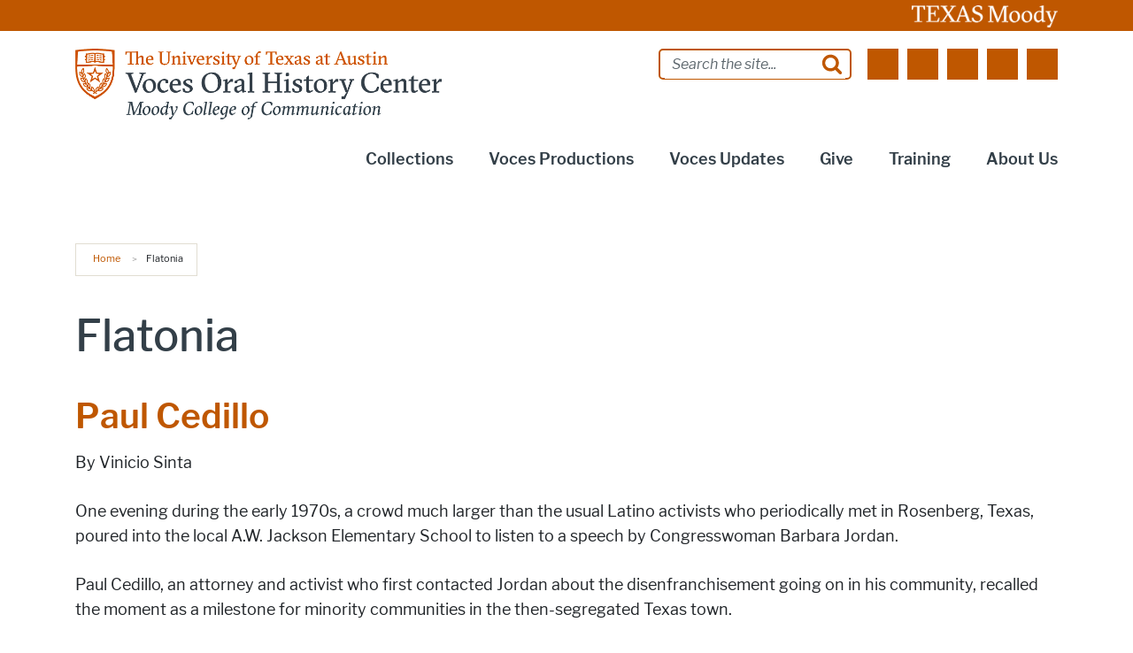

--- FILE ---
content_type: text/css
request_url: https://voces.moody.utexas.edu/sites/default/files/css/css_8PRM94aU6q-QaIC-XIMbxE0GERJ8XOTNoaAQ7W69LDE.css?delta=1&language=en&theme=moody&include=eJxVjkFuxDAIRS_kxKuepUsLGyZyg0MEuB3fvmkzrtQNejz9L31AdIFjRHjB-lA5PBRRiqj9BF7hA57hIeojQVGyuLFk4LCJbEypGMUbL3oHJ22ge2giOGbUhjm1mMEodKcnWMwibq5wvi3FbNpGR59PyixlTyalAieux24Rq50MYyYulO4p98pImswHX_tuu7zsctv_lRn6q_Y6A42wQvJx0s-cixehlgnDZ6Uvi793bYKd6RvwqX3b
body_size: 91176
content:
/* @license GPL-2.0-or-later https://www.drupal.org/licensing/faq */
.align-baseline{vertical-align:baseline !important;}.align-top{vertical-align:top !important;}.align-middle{vertical-align:middle !important;}.align-bottom{vertical-align:bottom !important;}.align-text-bottom{vertical-align:text-bottom !important;}.align-text-top{vertical-align:text-top !important;}.float-start{float:left !important;}.float-end{float:right !important;}.float-none{float:none !important;}.object-fit-contain{-o-object-fit:contain !important;object-fit:contain !important;}.object-fit-cover{-o-object-fit:cover !important;object-fit:cover !important;}.object-fit-fill{-o-object-fit:fill !important;object-fit:fill !important;}.object-fit-scale{-o-object-fit:scale-down !important;object-fit:scale-down !important;}.object-fit-none{-o-object-fit:none !important;object-fit:none !important;}.opacity-0{opacity:0 !important;}.opacity-25{opacity:0.25 !important;}.opacity-50{opacity:0.5 !important;}.opacity-75{opacity:0.75 !important;}.opacity-100{opacity:1 !important;}.overflow-auto{overflow:auto !important;}.overflow-hidden{overflow:hidden !important;}.overflow-visible{overflow:visible !important;}.overflow-scroll{overflow:scroll !important;}.overflow-x-auto{overflow-x:auto !important;}.overflow-x-hidden{overflow-x:hidden !important;}.overflow-x-visible{overflow-x:visible !important;}.overflow-x-scroll{overflow-x:scroll !important;}.overflow-y-auto{overflow-y:auto !important;}.overflow-y-hidden{overflow-y:hidden !important;}.overflow-y-visible{overflow-y:visible !important;}.overflow-y-scroll{overflow-y:scroll !important;}.d-inline{display:inline !important;}.d-inline-block{display:inline-block !important;}.d-block{display:block !important;}.d-grid{display:grid !important;}.d-inline-grid{display:inline-grid !important;}.d-table{display:table !important;}.d-table-row{display:table-row !important;}.d-table-cell{display:table-cell !important;}.d-flex{display:-webkit-box !important;display:-ms-flexbox !important;display:flex !important;}.d-inline-flex{display:-webkit-inline-box !important;display:-ms-inline-flexbox !important;display:inline-flex !important;}.d-none{display:none !important;}.shadow{-webkit-box-shadow:var(--bs-box-shadow) !important;box-shadow:var(--bs-box-shadow) !important;}.shadow-sm{-webkit-box-shadow:var(--bs-box-shadow-sm) !important;box-shadow:var(--bs-box-shadow-sm) !important;}.shadow-lg{-webkit-box-shadow:var(--bs-box-shadow-lg) !important;box-shadow:var(--bs-box-shadow-lg) !important;}.shadow-none{-webkit-box-shadow:none !important;box-shadow:none !important;}.focus-ring-primary{--bs-focus-ring-color:rgba(var(--bs-primary-rgb),var(--bs-focus-ring-opacity));}.focus-ring-secondary{--bs-focus-ring-color:rgba(var(--bs-secondary-rgb),var(--bs-focus-ring-opacity));}.focus-ring-success{--bs-focus-ring-color:rgba(var(--bs-success-rgb),var(--bs-focus-ring-opacity));}.focus-ring-info{--bs-focus-ring-color:rgba(var(--bs-info-rgb),var(--bs-focus-ring-opacity));}.focus-ring-warning{--bs-focus-ring-color:rgba(var(--bs-warning-rgb),var(--bs-focus-ring-opacity));}.focus-ring-danger{--bs-focus-ring-color:rgba(var(--bs-danger-rgb),var(--bs-focus-ring-opacity));}.focus-ring-light{--bs-focus-ring-color:rgba(var(--bs-light-rgb),var(--bs-focus-ring-opacity));}.focus-ring-dark{--bs-focus-ring-color:rgba(var(--bs-dark-rgb),var(--bs-focus-ring-opacity));}.position-static{position:static !important;}.position-relative{position:relative !important;}.position-absolute{position:absolute !important;}.position-fixed{position:fixed !important;}.position-sticky{position:sticky !important;}.top-0{top:0 !important;}.top-50{top:50% !important;}.top-100{top:100% !important;}.bottom-0{bottom:0 !important;}.bottom-50{bottom:50% !important;}.bottom-100{bottom:100% !important;}.start-0{left:0 !important;}.start-50{left:50% !important;}.start-100{left:100% !important;}.end-0{right:0 !important;}.end-50{right:50% !important;}.end-100{right:100% !important;}.translate-middle{-webkit-transform:translate(-50%,-50%) !important;transform:translate(-50%,-50%) !important;}.translate-middle-x{-webkit-transform:translateX(-50%) !important;transform:translateX(-50%) !important;}.translate-middle-y{-webkit-transform:translateY(-50%) !important;transform:translateY(-50%) !important;}.border{border:var(--bs-border-width) var(--bs-border-style) var(--bs-border-color) !important;}.border-0{border:0 !important;}.border-top{border-top:var(--bs-border-width) var(--bs-border-style) var(--bs-border-color) !important;}.border-top-0{border-top:0 !important;}.border-end{border-right:var(--bs-border-width) var(--bs-border-style) var(--bs-border-color) !important;}.border-end-0{border-right:0 !important;}.border-bottom{border-bottom:var(--bs-border-width) var(--bs-border-style) var(--bs-border-color) !important;}.border-bottom-0{border-bottom:0 !important;}.border-start{border-left:var(--bs-border-width) var(--bs-border-style) var(--bs-border-color) !important;}.border-start-0{border-left:0 !important;}.border-primary{--bs-border-opacity:1;border-color:rgba(var(--bs-primary-rgb),var(--bs-border-opacity)) !important;}.border-secondary{--bs-border-opacity:1;border-color:rgba(var(--bs-secondary-rgb),var(--bs-border-opacity)) !important;}.border-success{--bs-border-opacity:1;border-color:rgba(var(--bs-success-rgb),var(--bs-border-opacity)) !important;}.border-info{--bs-border-opacity:1;border-color:rgba(var(--bs-info-rgb),var(--bs-border-opacity)) !important;}.border-warning{--bs-border-opacity:1;border-color:rgba(var(--bs-warning-rgb),var(--bs-border-opacity)) !important;}.border-danger{--bs-border-opacity:1;border-color:rgba(var(--bs-danger-rgb),var(--bs-border-opacity)) !important;}.border-light{--bs-border-opacity:1;border-color:rgba(var(--bs-light-rgb),var(--bs-border-opacity)) !important;}.border-dark{--bs-border-opacity:1;border-color:rgba(var(--bs-dark-rgb),var(--bs-border-opacity)) !important;}.border-black{--bs-border-opacity:1;border-color:rgba(var(--bs-black-rgb),var(--bs-border-opacity)) !important;}.border-white{--bs-border-opacity:1;border-color:rgba(var(--bs-white-rgb),var(--bs-border-opacity)) !important;}.border-primary-subtle{border-color:var(--bs-primary-border-subtle) !important;}.border-secondary-subtle{border-color:var(--bs-secondary-border-subtle) !important;}.border-success-subtle{border-color:var(--bs-success-border-subtle) !important;}.border-info-subtle{border-color:var(--bs-info-border-subtle) !important;}.border-warning-subtle{border-color:var(--bs-warning-border-subtle) !important;}.border-danger-subtle{border-color:var(--bs-danger-border-subtle) !important;}.border-light-subtle{border-color:var(--bs-light-border-subtle) !important;}.border-dark-subtle{border-color:var(--bs-dark-border-subtle) !important;}.border-1{border-width:1px !important;}.border-2{border-width:2px !important;}.border-3{border-width:3px !important;}.border-4{border-width:4px !important;}.border-5{border-width:5px !important;}.border-opacity-10{--bs-border-opacity:0.1;}.border-opacity-25{--bs-border-opacity:0.25;}.border-opacity-50{--bs-border-opacity:0.5;}.border-opacity-75{--bs-border-opacity:0.75;}.border-opacity-100{--bs-border-opacity:1;}.w-25{width:25% !important;}.w-50{width:50% !important;}.w-75{width:75% !important;}.w-100{width:100% !important;}.w-auto{width:auto !important;}.mw-100{max-width:100% !important;}.vw-100{width:100vw !important;}.min-vw-100{min-width:100vw !important;}.h-25{height:25% !important;}.h-50{height:50% !important;}.h-75{height:75% !important;}.h-100{height:100% !important;}.h-auto{height:auto !important;}.mh-100{max-height:100% !important;}.vh-100{height:100vh !important;}.min-vh-100{min-height:100vh !important;}.flex-fill{-webkit-box-flex:1 !important;-ms-flex:1 1 auto !important;flex:1 1 auto !important;}.flex-row{-webkit-box-orient:horizontal !important;-webkit-box-direction:normal !important;-ms-flex-direction:row !important;flex-direction:row !important;}.flex-column{-webkit-box-orient:vertical !important;-webkit-box-direction:normal !important;-ms-flex-direction:column !important;flex-direction:column !important;}.flex-row-reverse{-webkit-box-orient:horizontal !important;-webkit-box-direction:reverse !important;-ms-flex-direction:row-reverse !important;flex-direction:row-reverse !important;}.flex-column-reverse{-webkit-box-orient:vertical !important;-webkit-box-direction:reverse !important;-ms-flex-direction:column-reverse !important;flex-direction:column-reverse !important;}.flex-grow-0{-webkit-box-flex:0 !important;-ms-flex-positive:0 !important;flex-grow:0 !important;}.flex-grow-1{-webkit-box-flex:1 !important;-ms-flex-positive:1 !important;flex-grow:1 !important;}.flex-shrink-0{-ms-flex-negative:0 !important;flex-shrink:0 !important;}.flex-shrink-1{-ms-flex-negative:1 !important;flex-shrink:1 !important;}.flex-wrap{-ms-flex-wrap:wrap !important;flex-wrap:wrap !important;}.flex-nowrap{-ms-flex-wrap:nowrap !important;flex-wrap:nowrap !important;}.flex-wrap-reverse{-ms-flex-wrap:wrap-reverse !important;flex-wrap:wrap-reverse !important;}.justify-content-start{-webkit-box-pack:start !important;-ms-flex-pack:start !important;justify-content:flex-start !important;}.justify-content-end{-webkit-box-pack:end !important;-ms-flex-pack:end !important;justify-content:flex-end !important;}.justify-content-center{-webkit-box-pack:center !important;-ms-flex-pack:center !important;justify-content:center !important;}.justify-content-between{-webkit-box-pack:justify !important;-ms-flex-pack:justify !important;justify-content:space-between !important;}.justify-content-around{-ms-flex-pack:distribute !important;justify-content:space-around !important;}.justify-content-evenly{-webkit-box-pack:space-evenly !important;-ms-flex-pack:space-evenly !important;justify-content:space-evenly !important;}.align-items-start{-webkit-box-align:start !important;-ms-flex-align:start !important;align-items:flex-start !important;}.align-items-end{-webkit-box-align:end !important;-ms-flex-align:end !important;align-items:flex-end !important;}.align-items-center{-webkit-box-align:center !important;-ms-flex-align:center !important;align-items:center !important;}.align-items-baseline{-webkit-box-align:baseline !important;-ms-flex-align:baseline !important;align-items:baseline !important;}.align-items-stretch{-webkit-box-align:stretch !important;-ms-flex-align:stretch !important;align-items:stretch !important;}.align-content-start{-ms-flex-line-pack:start !important;align-content:flex-start !important;}.align-content-end{-ms-flex-line-pack:end !important;align-content:flex-end !important;}.align-content-center{-ms-flex-line-pack:center !important;align-content:center !important;}.align-content-between{-ms-flex-line-pack:justify !important;align-content:space-between !important;}.align-content-around{-ms-flex-line-pack:distribute !important;align-content:space-around !important;}.align-content-stretch{-ms-flex-line-pack:stretch !important;align-content:stretch !important;}.align-self-auto{-ms-flex-item-align:auto !important;align-self:auto !important;}.align-self-start{-ms-flex-item-align:start !important;align-self:flex-start !important;}.align-self-end{-ms-flex-item-align:end !important;align-self:flex-end !important;}.align-self-center{-ms-flex-item-align:center !important;align-self:center !important;}.align-self-baseline{-ms-flex-item-align:baseline !important;align-self:baseline !important;}.align-self-stretch{-ms-flex-item-align:stretch !important;align-self:stretch !important;}.order-first{-webkit-box-ordinal-group:0 !important;-ms-flex-order:-1 !important;order:-1 !important;}.order-0{-webkit-box-ordinal-group:1 !important;-ms-flex-order:0 !important;order:0 !important;}.order-1{-webkit-box-ordinal-group:2 !important;-ms-flex-order:1 !important;order:1 !important;}.order-2{-webkit-box-ordinal-group:3 !important;-ms-flex-order:2 !important;order:2 !important;}.order-3{-webkit-box-ordinal-group:4 !important;-ms-flex-order:3 !important;order:3 !important;}.order-4{-webkit-box-ordinal-group:5 !important;-ms-flex-order:4 !important;order:4 !important;}.order-5{-webkit-box-ordinal-group:6 !important;-ms-flex-order:5 !important;order:5 !important;}.order-last{-webkit-box-ordinal-group:7 !important;-ms-flex-order:6 !important;order:6 !important;}.m-0{margin:0 !important;}.m-1{margin:0.25rem !important;}.m-2{margin:0.5rem !important;}.m-3{margin:1rem !important;}.m-4{margin:1.5rem !important;}.m-5{margin:3rem !important;}.m-auto{margin:auto !important;}.mx-0{margin-right:0 !important;margin-left:0 !important;}.mx-1{margin-right:0.25rem !important;margin-left:0.25rem !important;}.mx-2{margin-right:0.5rem !important;margin-left:0.5rem !important;}.mx-3{margin-right:1rem !important;margin-left:1rem !important;}.mx-4{margin-right:1.5rem !important;margin-left:1.5rem !important;}.mx-5{margin-right:3rem !important;margin-left:3rem !important;}.mx-auto{margin-right:auto !important;margin-left:auto !important;}.my-0{margin-top:0 !important;margin-bottom:0 !important;}.my-1{margin-top:0.25rem !important;margin-bottom:0.25rem !important;}.my-2{margin-top:0.5rem !important;margin-bottom:0.5rem !important;}.my-3{margin-top:1rem !important;margin-bottom:1rem !important;}.my-4{margin-top:1.5rem !important;margin-bottom:1.5rem !important;}.my-5{margin-top:3rem !important;margin-bottom:3rem !important;}.my-auto{margin-top:auto !important;margin-bottom:auto !important;}.mt-0{margin-top:0 !important;}.mt-1{margin-top:0.25rem !important;}.mt-2{margin-top:0.5rem !important;}.mt-3{margin-top:1rem !important;}.mt-4{margin-top:1.5rem !important;}.mt-5{margin-top:3rem !important;}.mt-auto{margin-top:auto !important;}.me-0{margin-right:0 !important;}.me-1{margin-right:0.25rem !important;}.me-2{margin-right:0.5rem !important;}.me-3{margin-right:1rem !important;}.me-4{margin-right:1.5rem !important;}.me-5{margin-right:3rem !important;}.me-auto{margin-right:auto !important;}.mb-0{margin-bottom:0 !important;}.mb-1{margin-bottom:0.25rem !important;}.mb-2{margin-bottom:0.5rem !important;}.mb-3{margin-bottom:1rem !important;}.mb-4{margin-bottom:1.5rem !important;}.mb-5{margin-bottom:3rem !important;}.mb-auto{margin-bottom:auto !important;}.ms-0{margin-left:0 !important;}.ms-1{margin-left:0.25rem !important;}.ms-2{margin-left:0.5rem !important;}.ms-3{margin-left:1rem !important;}.ms-4{margin-left:1.5rem !important;}.ms-5{margin-left:3rem !important;}.ms-auto{margin-left:auto !important;}.m-n1{margin:-0.25rem !important;}.m-n2{margin:-0.5rem !important;}.m-n3{margin:-1rem !important;}.m-n4{margin:-1.5rem !important;}.m-n5{margin:-3rem !important;}.mx-n1{margin-right:-0.25rem !important;margin-left:-0.25rem !important;}.mx-n2{margin-right:-0.5rem !important;margin-left:-0.5rem !important;}.mx-n3{margin-right:-1rem !important;margin-left:-1rem !important;}.mx-n4{margin-right:-1.5rem !important;margin-left:-1.5rem !important;}.mx-n5{margin-right:-3rem !important;margin-left:-3rem !important;}.my-n1{margin-top:-0.25rem !important;margin-bottom:-0.25rem !important;}.my-n2{margin-top:-0.5rem !important;margin-bottom:-0.5rem !important;}.my-n3{margin-top:-1rem !important;margin-bottom:-1rem !important;}.my-n4{margin-top:-1.5rem !important;margin-bottom:-1.5rem !important;}.my-n5{margin-top:-3rem !important;margin-bottom:-3rem !important;}.mt-n1{margin-top:-0.25rem !important;}.mt-n2{margin-top:-0.5rem !important;}.mt-n3{margin-top:-1rem !important;}.mt-n4{margin-top:-1.5rem !important;}.mt-n5{margin-top:-3rem !important;}.me-n1{margin-right:-0.25rem !important;}.me-n2{margin-right:-0.5rem !important;}.me-n3{margin-right:-1rem !important;}.me-n4{margin-right:-1.5rem !important;}.me-n5{margin-right:-3rem !important;}.mb-n1{margin-bottom:-0.25rem !important;}.mb-n2{margin-bottom:-0.5rem !important;}.mb-n3{margin-bottom:-1rem !important;}.mb-n4{margin-bottom:-1.5rem !important;}.mb-n5{margin-bottom:-3rem !important;}.ms-n1{margin-left:-0.25rem !important;}.ms-n2{margin-left:-0.5rem !important;}.ms-n3{margin-left:-1rem !important;}.ms-n4{margin-left:-1.5rem !important;}.ms-n5{margin-left:-3rem !important;}.p-0{padding:0 !important;}.p-1{padding:0.25rem !important;}.p-2{padding:0.5rem !important;}.p-3{padding:1rem !important;}.p-4{padding:1.5rem !important;}.p-5{padding:3rem !important;}.px-0{padding-right:0 !important;padding-left:0 !important;}.px-1{padding-right:0.25rem !important;padding-left:0.25rem !important;}.px-2{padding-right:0.5rem !important;padding-left:0.5rem !important;}.px-3{padding-right:1rem !important;padding-left:1rem !important;}.px-4{padding-right:1.5rem !important;padding-left:1.5rem !important;}.px-5{padding-right:3rem !important;padding-left:3rem !important;}.py-0{padding-top:0 !important;padding-bottom:0 !important;}.py-1{padding-top:0.25rem !important;padding-bottom:0.25rem !important;}.py-2{padding-top:0.5rem !important;padding-bottom:0.5rem !important;}.py-3{padding-top:1rem !important;padding-bottom:1rem !important;}.py-4{padding-top:1.5rem !important;padding-bottom:1.5rem !important;}.py-5{padding-top:3rem !important;padding-bottom:3rem !important;}.pt-0{padding-top:0 !important;}.pt-1{padding-top:0.25rem !important;}.pt-2{padding-top:0.5rem !important;}.pt-3{padding-top:1rem !important;}.pt-4{padding-top:1.5rem !important;}.pt-5{padding-top:3rem !important;}.pe-0{padding-right:0 !important;}.pe-1{padding-right:0.25rem !important;}.pe-2{padding-right:0.5rem !important;}.pe-3{padding-right:1rem !important;}.pe-4{padding-right:1.5rem !important;}.pe-5{padding-right:3rem !important;}.pb-0{padding-bottom:0 !important;}.pb-1{padding-bottom:0.25rem !important;}.pb-2{padding-bottom:0.5rem !important;}.pb-3{padding-bottom:1rem !important;}.pb-4{padding-bottom:1.5rem !important;}.pb-5{padding-bottom:3rem !important;}.ps-0{padding-left:0 !important;}.ps-1{padding-left:0.25rem !important;}.ps-2{padding-left:0.5rem !important;}.ps-3{padding-left:1rem !important;}.ps-4{padding-left:1.5rem !important;}.ps-5{padding-left:3rem !important;}.gap-0{gap:0 !important;}.gap-1{gap:0.25rem !important;}.gap-2{gap:0.5rem !important;}.gap-3{gap:1rem !important;}.gap-4{gap:1.5rem !important;}.gap-5{gap:3rem !important;}.row-gap-0{row-gap:0 !important;}.row-gap-1{row-gap:0.25rem !important;}.row-gap-2{row-gap:0.5rem !important;}.row-gap-3{row-gap:1rem !important;}.row-gap-4{row-gap:1.5rem !important;}.row-gap-5{row-gap:3rem !important;}.column-gap-0{-webkit-column-gap:0 !important;-moz-column-gap:0 !important;column-gap:0 !important;}.column-gap-1{-webkit-column-gap:0.25rem !important;-moz-column-gap:0.25rem !important;column-gap:0.25rem !important;}.column-gap-2{-webkit-column-gap:0.5rem !important;-moz-column-gap:0.5rem !important;column-gap:0.5rem !important;}.column-gap-3{-webkit-column-gap:1rem !important;-moz-column-gap:1rem !important;column-gap:1rem !important;}.column-gap-4{-webkit-column-gap:1.5rem !important;-moz-column-gap:1.5rem !important;column-gap:1.5rem !important;}.column-gap-5{-webkit-column-gap:3rem !important;-moz-column-gap:3rem !important;column-gap:3rem !important;}.font-monospace{font-family:var(--bs-font-monospace) !important;}.fs-1{font-size:calc(1.375rem + 1.5vw) !important;}.fs-2{font-size:calc(1.325rem + 0.9vw) !important;}.fs-3{font-size:calc(1.3rem + 0.6vw) !important;}.fs-4{font-size:calc(1.275rem + 0.3vw) !important;}.fs-5{font-size:1.25rem !important;}.fs-6{font-size:1rem !important;}.fst-italic{font-style:italic !important;}.fst-normal{font-style:normal !important;}.fw-lighter{font-weight:lighter !important;}.fw-light{font-weight:300 !important;}.fw-normal{font-weight:400 !important;}.fw-medium{font-weight:500 !important;}.fw-semibold{font-weight:600 !important;}.fw-bold{font-weight:700 !important;}.fw-bolder{font-weight:bolder !important;}.lh-1{line-height:1 !important;}.lh-sm{line-height:1.25 !important;}.lh-base{line-height:1.5 !important;}.lh-lg{line-height:2 !important;}.text-start{text-align:left !important;}.text-end{text-align:right !important;}.text-center{text-align:center !important;}.text-decoration-none{text-decoration:none !important;}.text-decoration-underline{text-decoration:underline !important;}.text-decoration-line-through{text-decoration:line-through !important;}.text-lowercase{text-transform:lowercase !important;}.text-uppercase{text-transform:uppercase !important;}.text-capitalize{text-transform:capitalize !important;}.text-wrap{white-space:normal !important;}.text-nowrap{white-space:nowrap !important;}.text-break{word-wrap:break-word !important;word-break:break-word !important;}.text-primary{--bs-text-opacity:1;color:rgba(var(--bs-primary-rgb),var(--bs-text-opacity)) !important;}.text-secondary{--bs-text-opacity:1;color:rgba(var(--bs-secondary-rgb),var(--bs-text-opacity)) !important;}.text-success{--bs-text-opacity:1;color:rgba(var(--bs-success-rgb),var(--bs-text-opacity)) !important;}.text-info{--bs-text-opacity:1;color:rgba(var(--bs-info-rgb),var(--bs-text-opacity)) !important;}.text-warning{--bs-text-opacity:1;color:rgba(var(--bs-warning-rgb),var(--bs-text-opacity)) !important;}.text-danger{--bs-text-opacity:1;color:rgba(var(--bs-danger-rgb),var(--bs-text-opacity)) !important;}.text-light{--bs-text-opacity:1;color:rgba(var(--bs-light-rgb),var(--bs-text-opacity)) !important;}.text-dark{--bs-text-opacity:1;color:rgba(var(--bs-dark-rgb),var(--bs-text-opacity)) !important;}.text-black{--bs-text-opacity:1;color:rgba(var(--bs-black-rgb),var(--bs-text-opacity)) !important;}.text-white{--bs-text-opacity:1;color:rgba(var(--bs-white-rgb),var(--bs-text-opacity)) !important;}.text-body{--bs-text-opacity:1;color:rgba(var(--bs-body-color-rgb),var(--bs-text-opacity)) !important;}.text-muted{--bs-text-opacity:1;color:var(--bs-secondary-color) !important;}.text-black-50{--bs-text-opacity:1;color:rgba(0,0,0,0.5) !important;}.text-white-50{--bs-text-opacity:1;color:rgba(255,255,255,0.5) !important;}.text-body-secondary{--bs-text-opacity:1;color:var(--bs-secondary-color) !important;}.text-body-tertiary{--bs-text-opacity:1;color:var(--bs-tertiary-color) !important;}.text-body-emphasis{--bs-text-opacity:1;color:var(--bs-emphasis-color) !important;}.text-reset{--bs-text-opacity:1;color:inherit !important;}.text-opacity-25{--bs-text-opacity:0.25;}.text-opacity-50{--bs-text-opacity:0.5;}.text-opacity-75{--bs-text-opacity:0.75;}.text-opacity-100{--bs-text-opacity:1;}.text-primary-emphasis{color:var(--bs-primary-text-emphasis) !important;}.text-secondary-emphasis{color:var(--bs-secondary-text-emphasis) !important;}.text-success-emphasis{color:var(--bs-success-text-emphasis) !important;}.text-info-emphasis{color:var(--bs-info-text-emphasis) !important;}.text-warning-emphasis{color:var(--bs-warning-text-emphasis) !important;}.text-danger-emphasis{color:var(--bs-danger-text-emphasis) !important;}.text-light-emphasis{color:var(--bs-light-text-emphasis) !important;}.text-dark-emphasis{color:var(--bs-dark-text-emphasis) !important;}.link-opacity-10{--bs-link-opacity:0.1;}.link-opacity-10-hover:hover{--bs-link-opacity:0.1;}.link-opacity-25{--bs-link-opacity:0.25;}.link-opacity-25-hover:hover{--bs-link-opacity:0.25;}.link-opacity-50{--bs-link-opacity:0.5;}.link-opacity-50-hover:hover{--bs-link-opacity:0.5;}.link-opacity-75{--bs-link-opacity:0.75;}.link-opacity-75-hover:hover{--bs-link-opacity:0.75;}.link-opacity-100{--bs-link-opacity:1;}.link-opacity-100-hover:hover{--bs-link-opacity:1;}.link-offset-1{text-underline-offset:0.125em !important;}.link-offset-1-hover:hover{text-underline-offset:0.125em !important;}.link-offset-2{text-underline-offset:0.25em !important;}.link-offset-2-hover:hover{text-underline-offset:0.25em !important;}.link-offset-3{text-underline-offset:0.375em !important;}.link-offset-3-hover:hover{text-underline-offset:0.375em !important;}.link-underline-primary{--bs-link-underline-opacity:1;text-decoration-color:rgba(var(--bs-primary-rgb),var(--bs-link-underline-opacity)) !important;}.link-underline-secondary{--bs-link-underline-opacity:1;text-decoration-color:rgba(var(--bs-secondary-rgb),var(--bs-link-underline-opacity)) !important;}.link-underline-success{--bs-link-underline-opacity:1;text-decoration-color:rgba(var(--bs-success-rgb),var(--bs-link-underline-opacity)) !important;}.link-underline-info{--bs-link-underline-opacity:1;text-decoration-color:rgba(var(--bs-info-rgb),var(--bs-link-underline-opacity)) !important;}.link-underline-warning{--bs-link-underline-opacity:1;text-decoration-color:rgba(var(--bs-warning-rgb),var(--bs-link-underline-opacity)) !important;}.link-underline-danger{--bs-link-underline-opacity:1;text-decoration-color:rgba(var(--bs-danger-rgb),var(--bs-link-underline-opacity)) !important;}.link-underline-light{--bs-link-underline-opacity:1;text-decoration-color:rgba(var(--bs-light-rgb),var(--bs-link-underline-opacity)) !important;}.link-underline-dark{--bs-link-underline-opacity:1;text-decoration-color:rgba(var(--bs-dark-rgb),var(--bs-link-underline-opacity)) !important;}.link-underline{--bs-link-underline-opacity:1;text-decoration-color:rgba(var(--bs-link-color-rgb),var(--bs-link-underline-opacity,1)) !important;}.link-underline-opacity-0{--bs-link-underline-opacity:0;}.link-underline-opacity-0-hover:hover{--bs-link-underline-opacity:0;}.link-underline-opacity-10{--bs-link-underline-opacity:0.1;}.link-underline-opacity-10-hover:hover{--bs-link-underline-opacity:0.1;}.link-underline-opacity-25{--bs-link-underline-opacity:0.25;}.link-underline-opacity-25-hover:hover{--bs-link-underline-opacity:0.25;}.link-underline-opacity-50{--bs-link-underline-opacity:0.5;}.link-underline-opacity-50-hover:hover{--bs-link-underline-opacity:0.5;}.link-underline-opacity-75{--bs-link-underline-opacity:0.75;}.link-underline-opacity-75-hover:hover{--bs-link-underline-opacity:0.75;}.link-underline-opacity-100{--bs-link-underline-opacity:1;}.link-underline-opacity-100-hover:hover{--bs-link-underline-opacity:1;}.bg-primary{--bs-bg-opacity:1;background-color:rgba(var(--bs-primary-rgb),var(--bs-bg-opacity)) !important;}.bg-secondary{--bs-bg-opacity:1;background-color:rgba(var(--bs-secondary-rgb),var(--bs-bg-opacity)) !important;}.bg-success{--bs-bg-opacity:1;background-color:rgba(var(--bs-success-rgb),var(--bs-bg-opacity)) !important;}.bg-info{--bs-bg-opacity:1;background-color:rgba(var(--bs-info-rgb),var(--bs-bg-opacity)) !important;}.bg-warning{--bs-bg-opacity:1;background-color:rgba(var(--bs-warning-rgb),var(--bs-bg-opacity)) !important;}.bg-danger{--bs-bg-opacity:1;background-color:rgba(var(--bs-danger-rgb),var(--bs-bg-opacity)) !important;}.bg-light{--bs-bg-opacity:1;background-color:rgba(var(--bs-light-rgb),var(--bs-bg-opacity)) !important;}.bg-dark{--bs-bg-opacity:1;background-color:rgba(var(--bs-dark-rgb),var(--bs-bg-opacity)) !important;}.bg-black{--bs-bg-opacity:1;background-color:rgba(var(--bs-black-rgb),var(--bs-bg-opacity)) !important;}.bg-white{--bs-bg-opacity:1;background-color:rgba(var(--bs-white-rgb),var(--bs-bg-opacity)) !important;}.bg-body{--bs-bg-opacity:1;background-color:rgba(var(--bs-body-bg-rgb),var(--bs-bg-opacity)) !important;}.bg-transparent{--bs-bg-opacity:1;background-color:transparent !important;}.bg-body-secondary{--bs-bg-opacity:1;background-color:rgba(var(--bs-secondary-bg-rgb),var(--bs-bg-opacity)) !important;}.bg-body-tertiary{--bs-bg-opacity:1;background-color:rgba(var(--bs-tertiary-bg-rgb),var(--bs-bg-opacity)) !important;}.bg-opacity-10{--bs-bg-opacity:0.1;}.bg-opacity-25{--bs-bg-opacity:0.25;}.bg-opacity-50{--bs-bg-opacity:0.5;}.bg-opacity-75{--bs-bg-opacity:0.75;}.bg-opacity-100{--bs-bg-opacity:1;}.bg-primary-subtle{background-color:var(--bs-primary-bg-subtle) !important;}.bg-secondary-subtle{background-color:var(--bs-secondary-bg-subtle) !important;}.bg-success-subtle{background-color:var(--bs-success-bg-subtle) !important;}.bg-info-subtle{background-color:var(--bs-info-bg-subtle) !important;}.bg-warning-subtle{background-color:var(--bs-warning-bg-subtle) !important;}.bg-danger-subtle{background-color:var(--bs-danger-bg-subtle) !important;}.bg-light-subtle{background-color:var(--bs-light-bg-subtle) !important;}.bg-dark-subtle{background-color:var(--bs-dark-bg-subtle) !important;}.bg-gradient{background-image:var(--bs-gradient) !important;}.user-select-all{-webkit-user-select:all !important;-moz-user-select:all !important;user-select:all !important;}.user-select-auto{-webkit-user-select:auto !important;-moz-user-select:auto !important;-ms-user-select:auto !important;user-select:auto !important;}.user-select-none{-webkit-user-select:none !important;-moz-user-select:none !important;-ms-user-select:none !important;user-select:none !important;}.pe-none{pointer-events:none !important;}.pe-auto{pointer-events:auto !important;}.rounded{border-radius:var(--bs-border-radius) !important;}.rounded-0{border-radius:0 !important;}.rounded-1{border-radius:var(--bs-border-radius-sm) !important;}.rounded-2{border-radius:var(--bs-border-radius) !important;}.rounded-3{border-radius:var(--bs-border-radius-lg) !important;}.rounded-4{border-radius:var(--bs-border-radius-xl) !important;}.rounded-5{border-radius:var(--bs-border-radius-xxl) !important;}.rounded-circle{border-radius:50% !important;}.rounded-pill{border-radius:var(--bs-border-radius-pill) !important;}.rounded-top{border-top-left-radius:var(--bs-border-radius) !important;border-top-right-radius:var(--bs-border-radius) !important;}.rounded-top-0{border-top-left-radius:0 !important;border-top-right-radius:0 !important;}.rounded-top-1{border-top-left-radius:var(--bs-border-radius-sm) !important;border-top-right-radius:var(--bs-border-radius-sm) !important;}.rounded-top-2{border-top-left-radius:var(--bs-border-radius) !important;border-top-right-radius:var(--bs-border-radius) !important;}.rounded-top-3{border-top-left-radius:var(--bs-border-radius-lg) !important;border-top-right-radius:var(--bs-border-radius-lg) !important;}.rounded-top-4{border-top-left-radius:var(--bs-border-radius-xl) !important;border-top-right-radius:var(--bs-border-radius-xl) !important;}.rounded-top-5{border-top-left-radius:var(--bs-border-radius-xxl) !important;border-top-right-radius:var(--bs-border-radius-xxl) !important;}.rounded-top-circle{border-top-left-radius:50% !important;border-top-right-radius:50% !important;}.rounded-top-pill{border-top-left-radius:var(--bs-border-radius-pill) !important;border-top-right-radius:var(--bs-border-radius-pill) !important;}.rounded-end{border-top-right-radius:var(--bs-border-radius) !important;border-bottom-right-radius:var(--bs-border-radius) !important;}.rounded-end-0{border-top-right-radius:0 !important;border-bottom-right-radius:0 !important;}.rounded-end-1{border-top-right-radius:var(--bs-border-radius-sm) !important;border-bottom-right-radius:var(--bs-border-radius-sm) !important;}.rounded-end-2{border-top-right-radius:var(--bs-border-radius) !important;border-bottom-right-radius:var(--bs-border-radius) !important;}.rounded-end-3{border-top-right-radius:var(--bs-border-radius-lg) !important;border-bottom-right-radius:var(--bs-border-radius-lg) !important;}.rounded-end-4{border-top-right-radius:var(--bs-border-radius-xl) !important;border-bottom-right-radius:var(--bs-border-radius-xl) !important;}.rounded-end-5{border-top-right-radius:var(--bs-border-radius-xxl) !important;border-bottom-right-radius:var(--bs-border-radius-xxl) !important;}.rounded-end-circle{border-top-right-radius:50% !important;border-bottom-right-radius:50% !important;}.rounded-end-pill{border-top-right-radius:var(--bs-border-radius-pill) !important;border-bottom-right-radius:var(--bs-border-radius-pill) !important;}.rounded-bottom{border-bottom-right-radius:var(--bs-border-radius) !important;border-bottom-left-radius:var(--bs-border-radius) !important;}.rounded-bottom-0{border-bottom-right-radius:0 !important;border-bottom-left-radius:0 !important;}.rounded-bottom-1{border-bottom-right-radius:var(--bs-border-radius-sm) !important;border-bottom-left-radius:var(--bs-border-radius-sm) !important;}.rounded-bottom-2{border-bottom-right-radius:var(--bs-border-radius) !important;border-bottom-left-radius:var(--bs-border-radius) !important;}.rounded-bottom-3{border-bottom-right-radius:var(--bs-border-radius-lg) !important;border-bottom-left-radius:var(--bs-border-radius-lg) !important;}.rounded-bottom-4{border-bottom-right-radius:var(--bs-border-radius-xl) !important;border-bottom-left-radius:var(--bs-border-radius-xl) !important;}.rounded-bottom-5{border-bottom-right-radius:var(--bs-border-radius-xxl) !important;border-bottom-left-radius:var(--bs-border-radius-xxl) !important;}.rounded-bottom-circle{border-bottom-right-radius:50% !important;border-bottom-left-radius:50% !important;}.rounded-bottom-pill{border-bottom-right-radius:var(--bs-border-radius-pill) !important;border-bottom-left-radius:var(--bs-border-radius-pill) !important;}.rounded-start{border-bottom-left-radius:var(--bs-border-radius) !important;border-top-left-radius:var(--bs-border-radius) !important;}.rounded-start-0{border-bottom-left-radius:0 !important;border-top-left-radius:0 !important;}.rounded-start-1{border-bottom-left-radius:var(--bs-border-radius-sm) !important;border-top-left-radius:var(--bs-border-radius-sm) !important;}.rounded-start-2{border-bottom-left-radius:var(--bs-border-radius) !important;border-top-left-radius:var(--bs-border-radius) !important;}.rounded-start-3{border-bottom-left-radius:var(--bs-border-radius-lg) !important;border-top-left-radius:var(--bs-border-radius-lg) !important;}.rounded-start-4{border-bottom-left-radius:var(--bs-border-radius-xl) !important;border-top-left-radius:var(--bs-border-radius-xl) !important;}.rounded-start-5{border-bottom-left-radius:var(--bs-border-radius-xxl) !important;border-top-left-radius:var(--bs-border-radius-xxl) !important;}.rounded-start-circle{border-bottom-left-radius:50% !important;border-top-left-radius:50% !important;}.rounded-start-pill{border-bottom-left-radius:var(--bs-border-radius-pill) !important;border-top-left-radius:var(--bs-border-radius-pill) !important;}.visible{visibility:visible !important;}.invisible{visibility:hidden !important;}.z-n1{z-index:-1 !important;}.z-0{z-index:0 !important;}.z-1{z-index:1 !important;}.z-2{z-index:2 !important;}.z-3{z-index:3 !important;}@media (min-width:600px){.float-sm-start{float:left !important;}.float-sm-end{float:right !important;}.float-sm-none{float:none !important;}.object-fit-sm-contain{-o-object-fit:contain !important;object-fit:contain !important;}.object-fit-sm-cover{-o-object-fit:cover !important;object-fit:cover !important;}.object-fit-sm-fill{-o-object-fit:fill !important;object-fit:fill !important;}.object-fit-sm-scale{-o-object-fit:scale-down !important;object-fit:scale-down !important;}.object-fit-sm-none{-o-object-fit:none !important;object-fit:none !important;}.d-sm-inline{display:inline !important;}.d-sm-inline-block{display:inline-block !important;}.d-sm-block{display:block !important;}.d-sm-grid{display:grid !important;}.d-sm-inline-grid{display:inline-grid !important;}.d-sm-table{display:table !important;}.d-sm-table-row{display:table-row !important;}.d-sm-table-cell{display:table-cell !important;}.d-sm-flex{display:-webkit-box !important;display:-ms-flexbox !important;display:flex !important;}.d-sm-inline-flex{display:-webkit-inline-box !important;display:-ms-inline-flexbox !important;display:inline-flex !important;}.d-sm-none{display:none !important;}.flex-sm-fill{-webkit-box-flex:1 !important;-ms-flex:1 1 auto !important;flex:1 1 auto !important;}.flex-sm-row{-webkit-box-orient:horizontal !important;-webkit-box-direction:normal !important;-ms-flex-direction:row !important;flex-direction:row !important;}.flex-sm-column{-webkit-box-orient:vertical !important;-webkit-box-direction:normal !important;-ms-flex-direction:column !important;flex-direction:column !important;}.flex-sm-row-reverse{-webkit-box-orient:horizontal !important;-webkit-box-direction:reverse !important;-ms-flex-direction:row-reverse !important;flex-direction:row-reverse !important;}.flex-sm-column-reverse{-webkit-box-orient:vertical !important;-webkit-box-direction:reverse !important;-ms-flex-direction:column-reverse !important;flex-direction:column-reverse !important;}.flex-sm-grow-0{-webkit-box-flex:0 !important;-ms-flex-positive:0 !important;flex-grow:0 !important;}.flex-sm-grow-1{-webkit-box-flex:1 !important;-ms-flex-positive:1 !important;flex-grow:1 !important;}.flex-sm-shrink-0{-ms-flex-negative:0 !important;flex-shrink:0 !important;}.flex-sm-shrink-1{-ms-flex-negative:1 !important;flex-shrink:1 !important;}.flex-sm-wrap{-ms-flex-wrap:wrap !important;flex-wrap:wrap !important;}.flex-sm-nowrap{-ms-flex-wrap:nowrap !important;flex-wrap:nowrap !important;}.flex-sm-wrap-reverse{-ms-flex-wrap:wrap-reverse !important;flex-wrap:wrap-reverse !important;}.justify-content-sm-start{-webkit-box-pack:start !important;-ms-flex-pack:start !important;justify-content:flex-start !important;}.justify-content-sm-end{-webkit-box-pack:end !important;-ms-flex-pack:end !important;justify-content:flex-end !important;}.justify-content-sm-center{-webkit-box-pack:center !important;-ms-flex-pack:center !important;justify-content:center !important;}.justify-content-sm-between{-webkit-box-pack:justify !important;-ms-flex-pack:justify !important;justify-content:space-between !important;}.justify-content-sm-around{-ms-flex-pack:distribute !important;justify-content:space-around !important;}.justify-content-sm-evenly{-webkit-box-pack:space-evenly !important;-ms-flex-pack:space-evenly !important;justify-content:space-evenly !important;}.align-items-sm-start{-webkit-box-align:start !important;-ms-flex-align:start !important;align-items:flex-start !important;}.align-items-sm-end{-webkit-box-align:end !important;-ms-flex-align:end !important;align-items:flex-end !important;}.align-items-sm-center{-webkit-box-align:center !important;-ms-flex-align:center !important;align-items:center !important;}.align-items-sm-baseline{-webkit-box-align:baseline !important;-ms-flex-align:baseline !important;align-items:baseline !important;}.align-items-sm-stretch{-webkit-box-align:stretch !important;-ms-flex-align:stretch !important;align-items:stretch !important;}.align-content-sm-start{-ms-flex-line-pack:start !important;align-content:flex-start !important;}.align-content-sm-end{-ms-flex-line-pack:end !important;align-content:flex-end !important;}.align-content-sm-center{-ms-flex-line-pack:center !important;align-content:center !important;}.align-content-sm-between{-ms-flex-line-pack:justify !important;align-content:space-between !important;}.align-content-sm-around{-ms-flex-line-pack:distribute !important;align-content:space-around !important;}.align-content-sm-stretch{-ms-flex-line-pack:stretch !important;align-content:stretch !important;}.align-self-sm-auto{-ms-flex-item-align:auto !important;align-self:auto !important;}.align-self-sm-start{-ms-flex-item-align:start !important;align-self:flex-start !important;}.align-self-sm-end{-ms-flex-item-align:end !important;align-self:flex-end !important;}.align-self-sm-center{-ms-flex-item-align:center !important;align-self:center !important;}.align-self-sm-baseline{-ms-flex-item-align:baseline !important;align-self:baseline !important;}.align-self-sm-stretch{-ms-flex-item-align:stretch !important;align-self:stretch !important;}.order-sm-first{-webkit-box-ordinal-group:0 !important;-ms-flex-order:-1 !important;order:-1 !important;}.order-sm-0{-webkit-box-ordinal-group:1 !important;-ms-flex-order:0 !important;order:0 !important;}.order-sm-1{-webkit-box-ordinal-group:2 !important;-ms-flex-order:1 !important;order:1 !important;}.order-sm-2{-webkit-box-ordinal-group:3 !important;-ms-flex-order:2 !important;order:2 !important;}.order-sm-3{-webkit-box-ordinal-group:4 !important;-ms-flex-order:3 !important;order:3 !important;}.order-sm-4{-webkit-box-ordinal-group:5 !important;-ms-flex-order:4 !important;order:4 !important;}.order-sm-5{-webkit-box-ordinal-group:6 !important;-ms-flex-order:5 !important;order:5 !important;}.order-sm-last{-webkit-box-ordinal-group:7 !important;-ms-flex-order:6 !important;order:6 !important;}.m-sm-0{margin:0 !important;}.m-sm-1{margin:0.25rem !important;}.m-sm-2{margin:0.5rem !important;}.m-sm-3{margin:1rem !important;}.m-sm-4{margin:1.5rem !important;}.m-sm-5{margin:3rem !important;}.m-sm-auto{margin:auto !important;}.mx-sm-0{margin-right:0 !important;margin-left:0 !important;}.mx-sm-1{margin-right:0.25rem !important;margin-left:0.25rem !important;}.mx-sm-2{margin-right:0.5rem !important;margin-left:0.5rem !important;}.mx-sm-3{margin-right:1rem !important;margin-left:1rem !important;}.mx-sm-4{margin-right:1.5rem !important;margin-left:1.5rem !important;}.mx-sm-5{margin-right:3rem !important;margin-left:3rem !important;}.mx-sm-auto{margin-right:auto !important;margin-left:auto !important;}.my-sm-0{margin-top:0 !important;margin-bottom:0 !important;}.my-sm-1{margin-top:0.25rem !important;margin-bottom:0.25rem !important;}.my-sm-2{margin-top:0.5rem !important;margin-bottom:0.5rem !important;}.my-sm-3{margin-top:1rem !important;margin-bottom:1rem !important;}.my-sm-4{margin-top:1.5rem !important;margin-bottom:1.5rem !important;}.my-sm-5{margin-top:3rem !important;margin-bottom:3rem !important;}.my-sm-auto{margin-top:auto !important;margin-bottom:auto !important;}.mt-sm-0{margin-top:0 !important;}.mt-sm-1{margin-top:0.25rem !important;}.mt-sm-2{margin-top:0.5rem !important;}.mt-sm-3{margin-top:1rem !important;}.mt-sm-4{margin-top:1.5rem !important;}.mt-sm-5{margin-top:3rem !important;}.mt-sm-auto{margin-top:auto !important;}.me-sm-0{margin-right:0 !important;}.me-sm-1{margin-right:0.25rem !important;}.me-sm-2{margin-right:0.5rem !important;}.me-sm-3{margin-right:1rem !important;}.me-sm-4{margin-right:1.5rem !important;}.me-sm-5{margin-right:3rem !important;}.me-sm-auto{margin-right:auto !important;}.mb-sm-0{margin-bottom:0 !important;}.mb-sm-1{margin-bottom:0.25rem !important;}.mb-sm-2{margin-bottom:0.5rem !important;}.mb-sm-3{margin-bottom:1rem !important;}.mb-sm-4{margin-bottom:1.5rem !important;}.mb-sm-5{margin-bottom:3rem !important;}.mb-sm-auto{margin-bottom:auto !important;}.ms-sm-0{margin-left:0 !important;}.ms-sm-1{margin-left:0.25rem !important;}.ms-sm-2{margin-left:0.5rem !important;}.ms-sm-3{margin-left:1rem !important;}.ms-sm-4{margin-left:1.5rem !important;}.ms-sm-5{margin-left:3rem !important;}.ms-sm-auto{margin-left:auto !important;}.m-sm-n1{margin:-0.25rem !important;}.m-sm-n2{margin:-0.5rem !important;}.m-sm-n3{margin:-1rem !important;}.m-sm-n4{margin:-1.5rem !important;}.m-sm-n5{margin:-3rem !important;}.mx-sm-n1{margin-right:-0.25rem !important;margin-left:-0.25rem !important;}.mx-sm-n2{margin-right:-0.5rem !important;margin-left:-0.5rem !important;}.mx-sm-n3{margin-right:-1rem !important;margin-left:-1rem !important;}.mx-sm-n4{margin-right:-1.5rem !important;margin-left:-1.5rem !important;}.mx-sm-n5{margin-right:-3rem !important;margin-left:-3rem !important;}.my-sm-n1{margin-top:-0.25rem !important;margin-bottom:-0.25rem !important;}.my-sm-n2{margin-top:-0.5rem !important;margin-bottom:-0.5rem !important;}.my-sm-n3{margin-top:-1rem !important;margin-bottom:-1rem !important;}.my-sm-n4{margin-top:-1.5rem !important;margin-bottom:-1.5rem !important;}.my-sm-n5{margin-top:-3rem !important;margin-bottom:-3rem !important;}.mt-sm-n1{margin-top:-0.25rem !important;}.mt-sm-n2{margin-top:-0.5rem !important;}.mt-sm-n3{margin-top:-1rem !important;}.mt-sm-n4{margin-top:-1.5rem !important;}.mt-sm-n5{margin-top:-3rem !important;}.me-sm-n1{margin-right:-0.25rem !important;}.me-sm-n2{margin-right:-0.5rem !important;}.me-sm-n3{margin-right:-1rem !important;}.me-sm-n4{margin-right:-1.5rem !important;}.me-sm-n5{margin-right:-3rem !important;}.mb-sm-n1{margin-bottom:-0.25rem !important;}.mb-sm-n2{margin-bottom:-0.5rem !important;}.mb-sm-n3{margin-bottom:-1rem !important;}.mb-sm-n4{margin-bottom:-1.5rem !important;}.mb-sm-n5{margin-bottom:-3rem !important;}.ms-sm-n1{margin-left:-0.25rem !important;}.ms-sm-n2{margin-left:-0.5rem !important;}.ms-sm-n3{margin-left:-1rem !important;}.ms-sm-n4{margin-left:-1.5rem !important;}.ms-sm-n5{margin-left:-3rem !important;}.p-sm-0{padding:0 !important;}.p-sm-1{padding:0.25rem !important;}.p-sm-2{padding:0.5rem !important;}.p-sm-3{padding:1rem !important;}.p-sm-4{padding:1.5rem !important;}.p-sm-5{padding:3rem !important;}.px-sm-0{padding-right:0 !important;padding-left:0 !important;}.px-sm-1{padding-right:0.25rem !important;padding-left:0.25rem !important;}.px-sm-2{padding-right:0.5rem !important;padding-left:0.5rem !important;}.px-sm-3{padding-right:1rem !important;padding-left:1rem !important;}.px-sm-4{padding-right:1.5rem !important;padding-left:1.5rem !important;}.px-sm-5{padding-right:3rem !important;padding-left:3rem !important;}.py-sm-0{padding-top:0 !important;padding-bottom:0 !important;}.py-sm-1{padding-top:0.25rem !important;padding-bottom:0.25rem !important;}.py-sm-2{padding-top:0.5rem !important;padding-bottom:0.5rem !important;}.py-sm-3{padding-top:1rem !important;padding-bottom:1rem !important;}.py-sm-4{padding-top:1.5rem !important;padding-bottom:1.5rem !important;}.py-sm-5{padding-top:3rem !important;padding-bottom:3rem !important;}.pt-sm-0{padding-top:0 !important;}.pt-sm-1{padding-top:0.25rem !important;}.pt-sm-2{padding-top:0.5rem !important;}.pt-sm-3{padding-top:1rem !important;}.pt-sm-4{padding-top:1.5rem !important;}.pt-sm-5{padding-top:3rem !important;}.pe-sm-0{padding-right:0 !important;}.pe-sm-1{padding-right:0.25rem !important;}.pe-sm-2{padding-right:0.5rem !important;}.pe-sm-3{padding-right:1rem !important;}.pe-sm-4{padding-right:1.5rem !important;}.pe-sm-5{padding-right:3rem !important;}.pb-sm-0{padding-bottom:0 !important;}.pb-sm-1{padding-bottom:0.25rem !important;}.pb-sm-2{padding-bottom:0.5rem !important;}.pb-sm-3{padding-bottom:1rem !important;}.pb-sm-4{padding-bottom:1.5rem !important;}.pb-sm-5{padding-bottom:3rem !important;}.ps-sm-0{padding-left:0 !important;}.ps-sm-1{padding-left:0.25rem !important;}.ps-sm-2{padding-left:0.5rem !important;}.ps-sm-3{padding-left:1rem !important;}.ps-sm-4{padding-left:1.5rem !important;}.ps-sm-5{padding-left:3rem !important;}.gap-sm-0{gap:0 !important;}.gap-sm-1{gap:0.25rem !important;}.gap-sm-2{gap:0.5rem !important;}.gap-sm-3{gap:1rem !important;}.gap-sm-4{gap:1.5rem !important;}.gap-sm-5{gap:3rem !important;}.row-gap-sm-0{row-gap:0 !important;}.row-gap-sm-1{row-gap:0.25rem !important;}.row-gap-sm-2{row-gap:0.5rem !important;}.row-gap-sm-3{row-gap:1rem !important;}.row-gap-sm-4{row-gap:1.5rem !important;}.row-gap-sm-5{row-gap:3rem !important;}.column-gap-sm-0{-webkit-column-gap:0 !important;-moz-column-gap:0 !important;column-gap:0 !important;}.column-gap-sm-1{-webkit-column-gap:0.25rem !important;-moz-column-gap:0.25rem !important;column-gap:0.25rem !important;}.column-gap-sm-2{-webkit-column-gap:0.5rem !important;-moz-column-gap:0.5rem !important;column-gap:0.5rem !important;}.column-gap-sm-3{-webkit-column-gap:1rem !important;-moz-column-gap:1rem !important;column-gap:1rem !important;}.column-gap-sm-4{-webkit-column-gap:1.5rem !important;-moz-column-gap:1.5rem !important;column-gap:1.5rem !important;}.column-gap-sm-5{-webkit-column-gap:3rem !important;-moz-column-gap:3rem !important;column-gap:3rem !important;}.text-sm-start{text-align:left !important;}.text-sm-end{text-align:right !important;}.text-sm-center{text-align:center !important;}}@media (min-width:900px){.float-md-start{float:left !important;}.float-md-end{float:right !important;}.float-md-none{float:none !important;}.object-fit-md-contain{-o-object-fit:contain !important;object-fit:contain !important;}.object-fit-md-cover{-o-object-fit:cover !important;object-fit:cover !important;}.object-fit-md-fill{-o-object-fit:fill !important;object-fit:fill !important;}.object-fit-md-scale{-o-object-fit:scale-down !important;object-fit:scale-down !important;}.object-fit-md-none{-o-object-fit:none !important;object-fit:none !important;}.d-md-inline{display:inline !important;}.d-md-inline-block{display:inline-block !important;}.d-md-block{display:block !important;}.d-md-grid{display:grid !important;}.d-md-inline-grid{display:inline-grid !important;}.d-md-table{display:table !important;}.d-md-table-row{display:table-row !important;}.d-md-table-cell{display:table-cell !important;}.d-md-flex{display:-webkit-box !important;display:-ms-flexbox !important;display:flex !important;}.d-md-inline-flex{display:-webkit-inline-box !important;display:-ms-inline-flexbox !important;display:inline-flex !important;}.d-md-none{display:none !important;}.flex-md-fill{-webkit-box-flex:1 !important;-ms-flex:1 1 auto !important;flex:1 1 auto !important;}.flex-md-row{-webkit-box-orient:horizontal !important;-webkit-box-direction:normal !important;-ms-flex-direction:row !important;flex-direction:row !important;}.flex-md-column{-webkit-box-orient:vertical !important;-webkit-box-direction:normal !important;-ms-flex-direction:column !important;flex-direction:column !important;}.flex-md-row-reverse{-webkit-box-orient:horizontal !important;-webkit-box-direction:reverse !important;-ms-flex-direction:row-reverse !important;flex-direction:row-reverse !important;}.flex-md-column-reverse{-webkit-box-orient:vertical !important;-webkit-box-direction:reverse !important;-ms-flex-direction:column-reverse !important;flex-direction:column-reverse !important;}.flex-md-grow-0{-webkit-box-flex:0 !important;-ms-flex-positive:0 !important;flex-grow:0 !important;}.flex-md-grow-1{-webkit-box-flex:1 !important;-ms-flex-positive:1 !important;flex-grow:1 !important;}.flex-md-shrink-0{-ms-flex-negative:0 !important;flex-shrink:0 !important;}.flex-md-shrink-1{-ms-flex-negative:1 !important;flex-shrink:1 !important;}.flex-md-wrap{-ms-flex-wrap:wrap !important;flex-wrap:wrap !important;}.flex-md-nowrap{-ms-flex-wrap:nowrap !important;flex-wrap:nowrap !important;}.flex-md-wrap-reverse{-ms-flex-wrap:wrap-reverse !important;flex-wrap:wrap-reverse !important;}.justify-content-md-start{-webkit-box-pack:start !important;-ms-flex-pack:start !important;justify-content:flex-start !important;}.justify-content-md-end{-webkit-box-pack:end !important;-ms-flex-pack:end !important;justify-content:flex-end !important;}.justify-content-md-center{-webkit-box-pack:center !important;-ms-flex-pack:center !important;justify-content:center !important;}.justify-content-md-between{-webkit-box-pack:justify !important;-ms-flex-pack:justify !important;justify-content:space-between !important;}.justify-content-md-around{-ms-flex-pack:distribute !important;justify-content:space-around !important;}.justify-content-md-evenly{-webkit-box-pack:space-evenly !important;-ms-flex-pack:space-evenly !important;justify-content:space-evenly !important;}.align-items-md-start{-webkit-box-align:start !important;-ms-flex-align:start !important;align-items:flex-start !important;}.align-items-md-end{-webkit-box-align:end !important;-ms-flex-align:end !important;align-items:flex-end !important;}.align-items-md-center{-webkit-box-align:center !important;-ms-flex-align:center !important;align-items:center !important;}.align-items-md-baseline{-webkit-box-align:baseline !important;-ms-flex-align:baseline !important;align-items:baseline !important;}.align-items-md-stretch{-webkit-box-align:stretch !important;-ms-flex-align:stretch !important;align-items:stretch !important;}.align-content-md-start{-ms-flex-line-pack:start !important;align-content:flex-start !important;}.align-content-md-end{-ms-flex-line-pack:end !important;align-content:flex-end !important;}.align-content-md-center{-ms-flex-line-pack:center !important;align-content:center !important;}.align-content-md-between{-ms-flex-line-pack:justify !important;align-content:space-between !important;}.align-content-md-around{-ms-flex-line-pack:distribute !important;align-content:space-around !important;}.align-content-md-stretch{-ms-flex-line-pack:stretch !important;align-content:stretch !important;}.align-self-md-auto{-ms-flex-item-align:auto !important;align-self:auto !important;}.align-self-md-start{-ms-flex-item-align:start !important;align-self:flex-start !important;}.align-self-md-end{-ms-flex-item-align:end !important;align-self:flex-end !important;}.align-self-md-center{-ms-flex-item-align:center !important;align-self:center !important;}.align-self-md-baseline{-ms-flex-item-align:baseline !important;align-self:baseline !important;}.align-self-md-stretch{-ms-flex-item-align:stretch !important;align-self:stretch !important;}.order-md-first{-webkit-box-ordinal-group:0 !important;-ms-flex-order:-1 !important;order:-1 !important;}.order-md-0{-webkit-box-ordinal-group:1 !important;-ms-flex-order:0 !important;order:0 !important;}.order-md-1{-webkit-box-ordinal-group:2 !important;-ms-flex-order:1 !important;order:1 !important;}.order-md-2{-webkit-box-ordinal-group:3 !important;-ms-flex-order:2 !important;order:2 !important;}.order-md-3{-webkit-box-ordinal-group:4 !important;-ms-flex-order:3 !important;order:3 !important;}.order-md-4{-webkit-box-ordinal-group:5 !important;-ms-flex-order:4 !important;order:4 !important;}.order-md-5{-webkit-box-ordinal-group:6 !important;-ms-flex-order:5 !important;order:5 !important;}.order-md-last{-webkit-box-ordinal-group:7 !important;-ms-flex-order:6 !important;order:6 !important;}.m-md-0{margin:0 !important;}.m-md-1{margin:0.25rem !important;}.m-md-2{margin:0.5rem !important;}.m-md-3{margin:1rem !important;}.m-md-4{margin:1.5rem !important;}.m-md-5{margin:3rem !important;}.m-md-auto{margin:auto !important;}.mx-md-0{margin-right:0 !important;margin-left:0 !important;}.mx-md-1{margin-right:0.25rem !important;margin-left:0.25rem !important;}.mx-md-2{margin-right:0.5rem !important;margin-left:0.5rem !important;}.mx-md-3{margin-right:1rem !important;margin-left:1rem !important;}.mx-md-4{margin-right:1.5rem !important;margin-left:1.5rem !important;}.mx-md-5{margin-right:3rem !important;margin-left:3rem !important;}.mx-md-auto{margin-right:auto !important;margin-left:auto !important;}.my-md-0{margin-top:0 !important;margin-bottom:0 !important;}.my-md-1{margin-top:0.25rem !important;margin-bottom:0.25rem !important;}.my-md-2{margin-top:0.5rem !important;margin-bottom:0.5rem !important;}.my-md-3{margin-top:1rem !important;margin-bottom:1rem !important;}.my-md-4{margin-top:1.5rem !important;margin-bottom:1.5rem !important;}.my-md-5{margin-top:3rem !important;margin-bottom:3rem !important;}.my-md-auto{margin-top:auto !important;margin-bottom:auto !important;}.mt-md-0{margin-top:0 !important;}.mt-md-1{margin-top:0.25rem !important;}.mt-md-2{margin-top:0.5rem !important;}.mt-md-3{margin-top:1rem !important;}.mt-md-4{margin-top:1.5rem !important;}.mt-md-5{margin-top:3rem !important;}.mt-md-auto{margin-top:auto !important;}.me-md-0{margin-right:0 !important;}.me-md-1{margin-right:0.25rem !important;}.me-md-2{margin-right:0.5rem !important;}.me-md-3{margin-right:1rem !important;}.me-md-4{margin-right:1.5rem !important;}.me-md-5{margin-right:3rem !important;}.me-md-auto{margin-right:auto !important;}.mb-md-0{margin-bottom:0 !important;}.mb-md-1{margin-bottom:0.25rem !important;}.mb-md-2{margin-bottom:0.5rem !important;}.mb-md-3{margin-bottom:1rem !important;}.mb-md-4{margin-bottom:1.5rem !important;}.mb-md-5{margin-bottom:3rem !important;}.mb-md-auto{margin-bottom:auto !important;}.ms-md-0{margin-left:0 !important;}.ms-md-1{margin-left:0.25rem !important;}.ms-md-2{margin-left:0.5rem !important;}.ms-md-3{margin-left:1rem !important;}.ms-md-4{margin-left:1.5rem !important;}.ms-md-5{margin-left:3rem !important;}.ms-md-auto{margin-left:auto !important;}.m-md-n1{margin:-0.25rem !important;}.m-md-n2{margin:-0.5rem !important;}.m-md-n3{margin:-1rem !important;}.m-md-n4{margin:-1.5rem !important;}.m-md-n5{margin:-3rem !important;}.mx-md-n1{margin-right:-0.25rem !important;margin-left:-0.25rem !important;}.mx-md-n2{margin-right:-0.5rem !important;margin-left:-0.5rem !important;}.mx-md-n3{margin-right:-1rem !important;margin-left:-1rem !important;}.mx-md-n4{margin-right:-1.5rem !important;margin-left:-1.5rem !important;}.mx-md-n5{margin-right:-3rem !important;margin-left:-3rem !important;}.my-md-n1{margin-top:-0.25rem !important;margin-bottom:-0.25rem !important;}.my-md-n2{margin-top:-0.5rem !important;margin-bottom:-0.5rem !important;}.my-md-n3{margin-top:-1rem !important;margin-bottom:-1rem !important;}.my-md-n4{margin-top:-1.5rem !important;margin-bottom:-1.5rem !important;}.my-md-n5{margin-top:-3rem !important;margin-bottom:-3rem !important;}.mt-md-n1{margin-top:-0.25rem !important;}.mt-md-n2{margin-top:-0.5rem !important;}.mt-md-n3{margin-top:-1rem !important;}.mt-md-n4{margin-top:-1.5rem !important;}.mt-md-n5{margin-top:-3rem !important;}.me-md-n1{margin-right:-0.25rem !important;}.me-md-n2{margin-right:-0.5rem !important;}.me-md-n3{margin-right:-1rem !important;}.me-md-n4{margin-right:-1.5rem !important;}.me-md-n5{margin-right:-3rem !important;}.mb-md-n1{margin-bottom:-0.25rem !important;}.mb-md-n2{margin-bottom:-0.5rem !important;}.mb-md-n3{margin-bottom:-1rem !important;}.mb-md-n4{margin-bottom:-1.5rem !important;}.mb-md-n5{margin-bottom:-3rem !important;}.ms-md-n1{margin-left:-0.25rem !important;}.ms-md-n2{margin-left:-0.5rem !important;}.ms-md-n3{margin-left:-1rem !important;}.ms-md-n4{margin-left:-1.5rem !important;}.ms-md-n5{margin-left:-3rem !important;}.p-md-0{padding:0 !important;}.p-md-1{padding:0.25rem !important;}.p-md-2{padding:0.5rem !important;}.p-md-3{padding:1rem !important;}.p-md-4{padding:1.5rem !important;}.p-md-5{padding:3rem !important;}.px-md-0{padding-right:0 !important;padding-left:0 !important;}.px-md-1{padding-right:0.25rem !important;padding-left:0.25rem !important;}.px-md-2{padding-right:0.5rem !important;padding-left:0.5rem !important;}.px-md-3{padding-right:1rem !important;padding-left:1rem !important;}.px-md-4{padding-right:1.5rem !important;padding-left:1.5rem !important;}.px-md-5{padding-right:3rem !important;padding-left:3rem !important;}.py-md-0{padding-top:0 !important;padding-bottom:0 !important;}.py-md-1{padding-top:0.25rem !important;padding-bottom:0.25rem !important;}.py-md-2{padding-top:0.5rem !important;padding-bottom:0.5rem !important;}.py-md-3{padding-top:1rem !important;padding-bottom:1rem !important;}.py-md-4{padding-top:1.5rem !important;padding-bottom:1.5rem !important;}.py-md-5{padding-top:3rem !important;padding-bottom:3rem !important;}.pt-md-0{padding-top:0 !important;}.pt-md-1{padding-top:0.25rem !important;}.pt-md-2{padding-top:0.5rem !important;}.pt-md-3{padding-top:1rem !important;}.pt-md-4{padding-top:1.5rem !important;}.pt-md-5{padding-top:3rem !important;}.pe-md-0{padding-right:0 !important;}.pe-md-1{padding-right:0.25rem !important;}.pe-md-2{padding-right:0.5rem !important;}.pe-md-3{padding-right:1rem !important;}.pe-md-4{padding-right:1.5rem !important;}.pe-md-5{padding-right:3rem !important;}.pb-md-0{padding-bottom:0 !important;}.pb-md-1{padding-bottom:0.25rem !important;}.pb-md-2{padding-bottom:0.5rem !important;}.pb-md-3{padding-bottom:1rem !important;}.pb-md-4{padding-bottom:1.5rem !important;}.pb-md-5{padding-bottom:3rem !important;}.ps-md-0{padding-left:0 !important;}.ps-md-1{padding-left:0.25rem !important;}.ps-md-2{padding-left:0.5rem !important;}.ps-md-3{padding-left:1rem !important;}.ps-md-4{padding-left:1.5rem !important;}.ps-md-5{padding-left:3rem !important;}.gap-md-0{gap:0 !important;}.gap-md-1{gap:0.25rem !important;}.gap-md-2{gap:0.5rem !important;}.gap-md-3{gap:1rem !important;}.gap-md-4{gap:1.5rem !important;}.gap-md-5{gap:3rem !important;}.row-gap-md-0{row-gap:0 !important;}.row-gap-md-1{row-gap:0.25rem !important;}.row-gap-md-2{row-gap:0.5rem !important;}.row-gap-md-3{row-gap:1rem !important;}.row-gap-md-4{row-gap:1.5rem !important;}.row-gap-md-5{row-gap:3rem !important;}.column-gap-md-0{-webkit-column-gap:0 !important;-moz-column-gap:0 !important;column-gap:0 !important;}.column-gap-md-1{-webkit-column-gap:0.25rem !important;-moz-column-gap:0.25rem !important;column-gap:0.25rem !important;}.column-gap-md-2{-webkit-column-gap:0.5rem !important;-moz-column-gap:0.5rem !important;column-gap:0.5rem !important;}.column-gap-md-3{-webkit-column-gap:1rem !important;-moz-column-gap:1rem !important;column-gap:1rem !important;}.column-gap-md-4{-webkit-column-gap:1.5rem !important;-moz-column-gap:1.5rem !important;column-gap:1.5rem !important;}.column-gap-md-5{-webkit-column-gap:3rem !important;-moz-column-gap:3rem !important;column-gap:3rem !important;}.text-md-start{text-align:left !important;}.text-md-end{text-align:right !important;}.text-md-center{text-align:center !important;}}@media (min-width:1200px){.float-lg-start{float:left !important;}.float-lg-end{float:right !important;}.float-lg-none{float:none !important;}.object-fit-lg-contain{-o-object-fit:contain !important;object-fit:contain !important;}.object-fit-lg-cover{-o-object-fit:cover !important;object-fit:cover !important;}.object-fit-lg-fill{-o-object-fit:fill !important;object-fit:fill !important;}.object-fit-lg-scale{-o-object-fit:scale-down !important;object-fit:scale-down !important;}.object-fit-lg-none{-o-object-fit:none !important;object-fit:none !important;}.d-lg-inline{display:inline !important;}.d-lg-inline-block{display:inline-block !important;}.d-lg-block{display:block !important;}.d-lg-grid{display:grid !important;}.d-lg-inline-grid{display:inline-grid !important;}.d-lg-table{display:table !important;}.d-lg-table-row{display:table-row !important;}.d-lg-table-cell{display:table-cell !important;}.d-lg-flex{display:-webkit-box !important;display:-ms-flexbox !important;display:flex !important;}.d-lg-inline-flex{display:-webkit-inline-box !important;display:-ms-inline-flexbox !important;display:inline-flex !important;}.d-lg-none{display:none !important;}.flex-lg-fill{-webkit-box-flex:1 !important;-ms-flex:1 1 auto !important;flex:1 1 auto !important;}.flex-lg-row{-webkit-box-orient:horizontal !important;-webkit-box-direction:normal !important;-ms-flex-direction:row !important;flex-direction:row !important;}.flex-lg-column{-webkit-box-orient:vertical !important;-webkit-box-direction:normal !important;-ms-flex-direction:column !important;flex-direction:column !important;}.flex-lg-row-reverse{-webkit-box-orient:horizontal !important;-webkit-box-direction:reverse !important;-ms-flex-direction:row-reverse !important;flex-direction:row-reverse !important;}.flex-lg-column-reverse{-webkit-box-orient:vertical !important;-webkit-box-direction:reverse !important;-ms-flex-direction:column-reverse !important;flex-direction:column-reverse !important;}.flex-lg-grow-0{-webkit-box-flex:0 !important;-ms-flex-positive:0 !important;flex-grow:0 !important;}.flex-lg-grow-1{-webkit-box-flex:1 !important;-ms-flex-positive:1 !important;flex-grow:1 !important;}.flex-lg-shrink-0{-ms-flex-negative:0 !important;flex-shrink:0 !important;}.flex-lg-shrink-1{-ms-flex-negative:1 !important;flex-shrink:1 !important;}.flex-lg-wrap{-ms-flex-wrap:wrap !important;flex-wrap:wrap !important;}.flex-lg-nowrap{-ms-flex-wrap:nowrap !important;flex-wrap:nowrap !important;}.flex-lg-wrap-reverse{-ms-flex-wrap:wrap-reverse !important;flex-wrap:wrap-reverse !important;}.justify-content-lg-start{-webkit-box-pack:start !important;-ms-flex-pack:start !important;justify-content:flex-start !important;}.justify-content-lg-end{-webkit-box-pack:end !important;-ms-flex-pack:end !important;justify-content:flex-end !important;}.justify-content-lg-center{-webkit-box-pack:center !important;-ms-flex-pack:center !important;justify-content:center !important;}.justify-content-lg-between{-webkit-box-pack:justify !important;-ms-flex-pack:justify !important;justify-content:space-between !important;}.justify-content-lg-around{-ms-flex-pack:distribute !important;justify-content:space-around !important;}.justify-content-lg-evenly{-webkit-box-pack:space-evenly !important;-ms-flex-pack:space-evenly !important;justify-content:space-evenly !important;}.align-items-lg-start{-webkit-box-align:start !important;-ms-flex-align:start !important;align-items:flex-start !important;}.align-items-lg-end{-webkit-box-align:end !important;-ms-flex-align:end !important;align-items:flex-end !important;}.align-items-lg-center{-webkit-box-align:center !important;-ms-flex-align:center !important;align-items:center !important;}.align-items-lg-baseline{-webkit-box-align:baseline !important;-ms-flex-align:baseline !important;align-items:baseline !important;}.align-items-lg-stretch{-webkit-box-align:stretch !important;-ms-flex-align:stretch !important;align-items:stretch !important;}.align-content-lg-start{-ms-flex-line-pack:start !important;align-content:flex-start !important;}.align-content-lg-end{-ms-flex-line-pack:end !important;align-content:flex-end !important;}.align-content-lg-center{-ms-flex-line-pack:center !important;align-content:center !important;}.align-content-lg-between{-ms-flex-line-pack:justify !important;align-content:space-between !important;}.align-content-lg-around{-ms-flex-line-pack:distribute !important;align-content:space-around !important;}.align-content-lg-stretch{-ms-flex-line-pack:stretch !important;align-content:stretch !important;}.align-self-lg-auto{-ms-flex-item-align:auto !important;align-self:auto !important;}.align-self-lg-start{-ms-flex-item-align:start !important;align-self:flex-start !important;}.align-self-lg-end{-ms-flex-item-align:end !important;align-self:flex-end !important;}.align-self-lg-center{-ms-flex-item-align:center !important;align-self:center !important;}.align-self-lg-baseline{-ms-flex-item-align:baseline !important;align-self:baseline !important;}.align-self-lg-stretch{-ms-flex-item-align:stretch !important;align-self:stretch !important;}.order-lg-first{-webkit-box-ordinal-group:0 !important;-ms-flex-order:-1 !important;order:-1 !important;}.order-lg-0{-webkit-box-ordinal-group:1 !important;-ms-flex-order:0 !important;order:0 !important;}.order-lg-1{-webkit-box-ordinal-group:2 !important;-ms-flex-order:1 !important;order:1 !important;}.order-lg-2{-webkit-box-ordinal-group:3 !important;-ms-flex-order:2 !important;order:2 !important;}.order-lg-3{-webkit-box-ordinal-group:4 !important;-ms-flex-order:3 !important;order:3 !important;}.order-lg-4{-webkit-box-ordinal-group:5 !important;-ms-flex-order:4 !important;order:4 !important;}.order-lg-5{-webkit-box-ordinal-group:6 !important;-ms-flex-order:5 !important;order:5 !important;}.order-lg-last{-webkit-box-ordinal-group:7 !important;-ms-flex-order:6 !important;order:6 !important;}.m-lg-0{margin:0 !important;}.m-lg-1{margin:0.25rem !important;}.m-lg-2{margin:0.5rem !important;}.m-lg-3{margin:1rem !important;}.m-lg-4{margin:1.5rem !important;}.m-lg-5{margin:3rem !important;}.m-lg-auto{margin:auto !important;}.mx-lg-0{margin-right:0 !important;margin-left:0 !important;}.mx-lg-1{margin-right:0.25rem !important;margin-left:0.25rem !important;}.mx-lg-2{margin-right:0.5rem !important;margin-left:0.5rem !important;}.mx-lg-3{margin-right:1rem !important;margin-left:1rem !important;}.mx-lg-4{margin-right:1.5rem !important;margin-left:1.5rem !important;}.mx-lg-5{margin-right:3rem !important;margin-left:3rem !important;}.mx-lg-auto{margin-right:auto !important;margin-left:auto !important;}.my-lg-0{margin-top:0 !important;margin-bottom:0 !important;}.my-lg-1{margin-top:0.25rem !important;margin-bottom:0.25rem !important;}.my-lg-2{margin-top:0.5rem !important;margin-bottom:0.5rem !important;}.my-lg-3{margin-top:1rem !important;margin-bottom:1rem !important;}.my-lg-4{margin-top:1.5rem !important;margin-bottom:1.5rem !important;}.my-lg-5{margin-top:3rem !important;margin-bottom:3rem !important;}.my-lg-auto{margin-top:auto !important;margin-bottom:auto !important;}.mt-lg-0{margin-top:0 !important;}.mt-lg-1{margin-top:0.25rem !important;}.mt-lg-2{margin-top:0.5rem !important;}.mt-lg-3{margin-top:1rem !important;}.mt-lg-4{margin-top:1.5rem !important;}.mt-lg-5{margin-top:3rem !important;}.mt-lg-auto{margin-top:auto !important;}.me-lg-0{margin-right:0 !important;}.me-lg-1{margin-right:0.25rem !important;}.me-lg-2{margin-right:0.5rem !important;}.me-lg-3{margin-right:1rem !important;}.me-lg-4{margin-right:1.5rem !important;}.me-lg-5{margin-right:3rem !important;}.me-lg-auto{margin-right:auto !important;}.mb-lg-0{margin-bottom:0 !important;}.mb-lg-1{margin-bottom:0.25rem !important;}.mb-lg-2{margin-bottom:0.5rem !important;}.mb-lg-3{margin-bottom:1rem !important;}.mb-lg-4{margin-bottom:1.5rem !important;}.mb-lg-5{margin-bottom:3rem !important;}.mb-lg-auto{margin-bottom:auto !important;}.ms-lg-0{margin-left:0 !important;}.ms-lg-1{margin-left:0.25rem !important;}.ms-lg-2{margin-left:0.5rem !important;}.ms-lg-3{margin-left:1rem !important;}.ms-lg-4{margin-left:1.5rem !important;}.ms-lg-5{margin-left:3rem !important;}.ms-lg-auto{margin-left:auto !important;}.m-lg-n1{margin:-0.25rem !important;}.m-lg-n2{margin:-0.5rem !important;}.m-lg-n3{margin:-1rem !important;}.m-lg-n4{margin:-1.5rem !important;}.m-lg-n5{margin:-3rem !important;}.mx-lg-n1{margin-right:-0.25rem !important;margin-left:-0.25rem !important;}.mx-lg-n2{margin-right:-0.5rem !important;margin-left:-0.5rem !important;}.mx-lg-n3{margin-right:-1rem !important;margin-left:-1rem !important;}.mx-lg-n4{margin-right:-1.5rem !important;margin-left:-1.5rem !important;}.mx-lg-n5{margin-right:-3rem !important;margin-left:-3rem !important;}.my-lg-n1{margin-top:-0.25rem !important;margin-bottom:-0.25rem !important;}.my-lg-n2{margin-top:-0.5rem !important;margin-bottom:-0.5rem !important;}.my-lg-n3{margin-top:-1rem !important;margin-bottom:-1rem !important;}.my-lg-n4{margin-top:-1.5rem !important;margin-bottom:-1.5rem !important;}.my-lg-n5{margin-top:-3rem !important;margin-bottom:-3rem !important;}.mt-lg-n1{margin-top:-0.25rem !important;}.mt-lg-n2{margin-top:-0.5rem !important;}.mt-lg-n3{margin-top:-1rem !important;}.mt-lg-n4{margin-top:-1.5rem !important;}.mt-lg-n5{margin-top:-3rem !important;}.me-lg-n1{margin-right:-0.25rem !important;}.me-lg-n2{margin-right:-0.5rem !important;}.me-lg-n3{margin-right:-1rem !important;}.me-lg-n4{margin-right:-1.5rem !important;}.me-lg-n5{margin-right:-3rem !important;}.mb-lg-n1{margin-bottom:-0.25rem !important;}.mb-lg-n2{margin-bottom:-0.5rem !important;}.mb-lg-n3{margin-bottom:-1rem !important;}.mb-lg-n4{margin-bottom:-1.5rem !important;}.mb-lg-n5{margin-bottom:-3rem !important;}.ms-lg-n1{margin-left:-0.25rem !important;}.ms-lg-n2{margin-left:-0.5rem !important;}.ms-lg-n3{margin-left:-1rem !important;}.ms-lg-n4{margin-left:-1.5rem !important;}.ms-lg-n5{margin-left:-3rem !important;}.p-lg-0{padding:0 !important;}.p-lg-1{padding:0.25rem !important;}.p-lg-2{padding:0.5rem !important;}.p-lg-3{padding:1rem !important;}.p-lg-4{padding:1.5rem !important;}.p-lg-5{padding:3rem !important;}.px-lg-0{padding-right:0 !important;padding-left:0 !important;}.px-lg-1{padding-right:0.25rem !important;padding-left:0.25rem !important;}.px-lg-2{padding-right:0.5rem !important;padding-left:0.5rem !important;}.px-lg-3{padding-right:1rem !important;padding-left:1rem !important;}.px-lg-4{padding-right:1.5rem !important;padding-left:1.5rem !important;}.px-lg-5{padding-right:3rem !important;padding-left:3rem !important;}.py-lg-0{padding-top:0 !important;padding-bottom:0 !important;}.py-lg-1{padding-top:0.25rem !important;padding-bottom:0.25rem !important;}.py-lg-2{padding-top:0.5rem !important;padding-bottom:0.5rem !important;}.py-lg-3{padding-top:1rem !important;padding-bottom:1rem !important;}.py-lg-4{padding-top:1.5rem !important;padding-bottom:1.5rem !important;}.py-lg-5{padding-top:3rem !important;padding-bottom:3rem !important;}.pt-lg-0{padding-top:0 !important;}.pt-lg-1{padding-top:0.25rem !important;}.pt-lg-2{padding-top:0.5rem !important;}.pt-lg-3{padding-top:1rem !important;}.pt-lg-4{padding-top:1.5rem !important;}.pt-lg-5{padding-top:3rem !important;}.pe-lg-0{padding-right:0 !important;}.pe-lg-1{padding-right:0.25rem !important;}.pe-lg-2{padding-right:0.5rem !important;}.pe-lg-3{padding-right:1rem !important;}.pe-lg-4{padding-right:1.5rem !important;}.pe-lg-5{padding-right:3rem !important;}.pb-lg-0{padding-bottom:0 !important;}.pb-lg-1{padding-bottom:0.25rem !important;}.pb-lg-2{padding-bottom:0.5rem !important;}.pb-lg-3{padding-bottom:1rem !important;}.pb-lg-4{padding-bottom:1.5rem !important;}.pb-lg-5{padding-bottom:3rem !important;}.ps-lg-0{padding-left:0 !important;}.ps-lg-1{padding-left:0.25rem !important;}.ps-lg-2{padding-left:0.5rem !important;}.ps-lg-3{padding-left:1rem !important;}.ps-lg-4{padding-left:1.5rem !important;}.ps-lg-5{padding-left:3rem !important;}.gap-lg-0{gap:0 !important;}.gap-lg-1{gap:0.25rem !important;}.gap-lg-2{gap:0.5rem !important;}.gap-lg-3{gap:1rem !important;}.gap-lg-4{gap:1.5rem !important;}.gap-lg-5{gap:3rem !important;}.row-gap-lg-0{row-gap:0 !important;}.row-gap-lg-1{row-gap:0.25rem !important;}.row-gap-lg-2{row-gap:0.5rem !important;}.row-gap-lg-3{row-gap:1rem !important;}.row-gap-lg-4{row-gap:1.5rem !important;}.row-gap-lg-5{row-gap:3rem !important;}.column-gap-lg-0{-webkit-column-gap:0 !important;-moz-column-gap:0 !important;column-gap:0 !important;}.column-gap-lg-1{-webkit-column-gap:0.25rem !important;-moz-column-gap:0.25rem !important;column-gap:0.25rem !important;}.column-gap-lg-2{-webkit-column-gap:0.5rem !important;-moz-column-gap:0.5rem !important;column-gap:0.5rem !important;}.column-gap-lg-3{-webkit-column-gap:1rem !important;-moz-column-gap:1rem !important;column-gap:1rem !important;}.column-gap-lg-4{-webkit-column-gap:1.5rem !important;-moz-column-gap:1.5rem !important;column-gap:1.5rem !important;}.column-gap-lg-5{-webkit-column-gap:3rem !important;-moz-column-gap:3rem !important;column-gap:3rem !important;}.text-lg-start{text-align:left !important;}.text-lg-end{text-align:right !important;}.text-lg-center{text-align:center !important;}}@media (min-width:1600px){.float-xl-start{float:left !important;}.float-xl-end{float:right !important;}.float-xl-none{float:none !important;}.object-fit-xl-contain{-o-object-fit:contain !important;object-fit:contain !important;}.object-fit-xl-cover{-o-object-fit:cover !important;object-fit:cover !important;}.object-fit-xl-fill{-o-object-fit:fill !important;object-fit:fill !important;}.object-fit-xl-scale{-o-object-fit:scale-down !important;object-fit:scale-down !important;}.object-fit-xl-none{-o-object-fit:none !important;object-fit:none !important;}.d-xl-inline{display:inline !important;}.d-xl-inline-block{display:inline-block !important;}.d-xl-block{display:block !important;}.d-xl-grid{display:grid !important;}.d-xl-inline-grid{display:inline-grid !important;}.d-xl-table{display:table !important;}.d-xl-table-row{display:table-row !important;}.d-xl-table-cell{display:table-cell !important;}.d-xl-flex{display:-webkit-box !important;display:-ms-flexbox !important;display:flex !important;}.d-xl-inline-flex{display:-webkit-inline-box !important;display:-ms-inline-flexbox !important;display:inline-flex !important;}.d-xl-none{display:none !important;}.flex-xl-fill{-webkit-box-flex:1 !important;-ms-flex:1 1 auto !important;flex:1 1 auto !important;}.flex-xl-row{-webkit-box-orient:horizontal !important;-webkit-box-direction:normal !important;-ms-flex-direction:row !important;flex-direction:row !important;}.flex-xl-column{-webkit-box-orient:vertical !important;-webkit-box-direction:normal !important;-ms-flex-direction:column !important;flex-direction:column !important;}.flex-xl-row-reverse{-webkit-box-orient:horizontal !important;-webkit-box-direction:reverse !important;-ms-flex-direction:row-reverse !important;flex-direction:row-reverse !important;}.flex-xl-column-reverse{-webkit-box-orient:vertical !important;-webkit-box-direction:reverse !important;-ms-flex-direction:column-reverse !important;flex-direction:column-reverse !important;}.flex-xl-grow-0{-webkit-box-flex:0 !important;-ms-flex-positive:0 !important;flex-grow:0 !important;}.flex-xl-grow-1{-webkit-box-flex:1 !important;-ms-flex-positive:1 !important;flex-grow:1 !important;}.flex-xl-shrink-0{-ms-flex-negative:0 !important;flex-shrink:0 !important;}.flex-xl-shrink-1{-ms-flex-negative:1 !important;flex-shrink:1 !important;}.flex-xl-wrap{-ms-flex-wrap:wrap !important;flex-wrap:wrap !important;}.flex-xl-nowrap{-ms-flex-wrap:nowrap !important;flex-wrap:nowrap !important;}.flex-xl-wrap-reverse{-ms-flex-wrap:wrap-reverse !important;flex-wrap:wrap-reverse !important;}.justify-content-xl-start{-webkit-box-pack:start !important;-ms-flex-pack:start !important;justify-content:flex-start !important;}.justify-content-xl-end{-webkit-box-pack:end !important;-ms-flex-pack:end !important;justify-content:flex-end !important;}.justify-content-xl-center{-webkit-box-pack:center !important;-ms-flex-pack:center !important;justify-content:center !important;}.justify-content-xl-between{-webkit-box-pack:justify !important;-ms-flex-pack:justify !important;justify-content:space-between !important;}.justify-content-xl-around{-ms-flex-pack:distribute !important;justify-content:space-around !important;}.justify-content-xl-evenly{-webkit-box-pack:space-evenly !important;-ms-flex-pack:space-evenly !important;justify-content:space-evenly !important;}.align-items-xl-start{-webkit-box-align:start !important;-ms-flex-align:start !important;align-items:flex-start !important;}.align-items-xl-end{-webkit-box-align:end !important;-ms-flex-align:end !important;align-items:flex-end !important;}.align-items-xl-center{-webkit-box-align:center !important;-ms-flex-align:center !important;align-items:center !important;}.align-items-xl-baseline{-webkit-box-align:baseline !important;-ms-flex-align:baseline !important;align-items:baseline !important;}.align-items-xl-stretch{-webkit-box-align:stretch !important;-ms-flex-align:stretch !important;align-items:stretch !important;}.align-content-xl-start{-ms-flex-line-pack:start !important;align-content:flex-start !important;}.align-content-xl-end{-ms-flex-line-pack:end !important;align-content:flex-end !important;}.align-content-xl-center{-ms-flex-line-pack:center !important;align-content:center !important;}.align-content-xl-between{-ms-flex-line-pack:justify !important;align-content:space-between !important;}.align-content-xl-around{-ms-flex-line-pack:distribute !important;align-content:space-around !important;}.align-content-xl-stretch{-ms-flex-line-pack:stretch !important;align-content:stretch !important;}.align-self-xl-auto{-ms-flex-item-align:auto !important;align-self:auto !important;}.align-self-xl-start{-ms-flex-item-align:start !important;align-self:flex-start !important;}.align-self-xl-end{-ms-flex-item-align:end !important;align-self:flex-end !important;}.align-self-xl-center{-ms-flex-item-align:center !important;align-self:center !important;}.align-self-xl-baseline{-ms-flex-item-align:baseline !important;align-self:baseline !important;}.align-self-xl-stretch{-ms-flex-item-align:stretch !important;align-self:stretch !important;}.order-xl-first{-webkit-box-ordinal-group:0 !important;-ms-flex-order:-1 !important;order:-1 !important;}.order-xl-0{-webkit-box-ordinal-group:1 !important;-ms-flex-order:0 !important;order:0 !important;}.order-xl-1{-webkit-box-ordinal-group:2 !important;-ms-flex-order:1 !important;order:1 !important;}.order-xl-2{-webkit-box-ordinal-group:3 !important;-ms-flex-order:2 !important;order:2 !important;}.order-xl-3{-webkit-box-ordinal-group:4 !important;-ms-flex-order:3 !important;order:3 !important;}.order-xl-4{-webkit-box-ordinal-group:5 !important;-ms-flex-order:4 !important;order:4 !important;}.order-xl-5{-webkit-box-ordinal-group:6 !important;-ms-flex-order:5 !important;order:5 !important;}.order-xl-last{-webkit-box-ordinal-group:7 !important;-ms-flex-order:6 !important;order:6 !important;}.m-xl-0{margin:0 !important;}.m-xl-1{margin:0.25rem !important;}.m-xl-2{margin:0.5rem !important;}.m-xl-3{margin:1rem !important;}.m-xl-4{margin:1.5rem !important;}.m-xl-5{margin:3rem !important;}.m-xl-auto{margin:auto !important;}.mx-xl-0{margin-right:0 !important;margin-left:0 !important;}.mx-xl-1{margin-right:0.25rem !important;margin-left:0.25rem !important;}.mx-xl-2{margin-right:0.5rem !important;margin-left:0.5rem !important;}.mx-xl-3{margin-right:1rem !important;margin-left:1rem !important;}.mx-xl-4{margin-right:1.5rem !important;margin-left:1.5rem !important;}.mx-xl-5{margin-right:3rem !important;margin-left:3rem !important;}.mx-xl-auto{margin-right:auto !important;margin-left:auto !important;}.my-xl-0{margin-top:0 !important;margin-bottom:0 !important;}.my-xl-1{margin-top:0.25rem !important;margin-bottom:0.25rem !important;}.my-xl-2{margin-top:0.5rem !important;margin-bottom:0.5rem !important;}.my-xl-3{margin-top:1rem !important;margin-bottom:1rem !important;}.my-xl-4{margin-top:1.5rem !important;margin-bottom:1.5rem !important;}.my-xl-5{margin-top:3rem !important;margin-bottom:3rem !important;}.my-xl-auto{margin-top:auto !important;margin-bottom:auto !important;}.mt-xl-0{margin-top:0 !important;}.mt-xl-1{margin-top:0.25rem !important;}.mt-xl-2{margin-top:0.5rem !important;}.mt-xl-3{margin-top:1rem !important;}.mt-xl-4{margin-top:1.5rem !important;}.mt-xl-5{margin-top:3rem !important;}.mt-xl-auto{margin-top:auto !important;}.me-xl-0{margin-right:0 !important;}.me-xl-1{margin-right:0.25rem !important;}.me-xl-2{margin-right:0.5rem !important;}.me-xl-3{margin-right:1rem !important;}.me-xl-4{margin-right:1.5rem !important;}.me-xl-5{margin-right:3rem !important;}.me-xl-auto{margin-right:auto !important;}.mb-xl-0{margin-bottom:0 !important;}.mb-xl-1{margin-bottom:0.25rem !important;}.mb-xl-2{margin-bottom:0.5rem !important;}.mb-xl-3{margin-bottom:1rem !important;}.mb-xl-4{margin-bottom:1.5rem !important;}.mb-xl-5{margin-bottom:3rem !important;}.mb-xl-auto{margin-bottom:auto !important;}.ms-xl-0{margin-left:0 !important;}.ms-xl-1{margin-left:0.25rem !important;}.ms-xl-2{margin-left:0.5rem !important;}.ms-xl-3{margin-left:1rem !important;}.ms-xl-4{margin-left:1.5rem !important;}.ms-xl-5{margin-left:3rem !important;}.ms-xl-auto{margin-left:auto !important;}.m-xl-n1{margin:-0.25rem !important;}.m-xl-n2{margin:-0.5rem !important;}.m-xl-n3{margin:-1rem !important;}.m-xl-n4{margin:-1.5rem !important;}.m-xl-n5{margin:-3rem !important;}.mx-xl-n1{margin-right:-0.25rem !important;margin-left:-0.25rem !important;}.mx-xl-n2{margin-right:-0.5rem !important;margin-left:-0.5rem !important;}.mx-xl-n3{margin-right:-1rem !important;margin-left:-1rem !important;}.mx-xl-n4{margin-right:-1.5rem !important;margin-left:-1.5rem !important;}.mx-xl-n5{margin-right:-3rem !important;margin-left:-3rem !important;}.my-xl-n1{margin-top:-0.25rem !important;margin-bottom:-0.25rem !important;}.my-xl-n2{margin-top:-0.5rem !important;margin-bottom:-0.5rem !important;}.my-xl-n3{margin-top:-1rem !important;margin-bottom:-1rem !important;}.my-xl-n4{margin-top:-1.5rem !important;margin-bottom:-1.5rem !important;}.my-xl-n5{margin-top:-3rem !important;margin-bottom:-3rem !important;}.mt-xl-n1{margin-top:-0.25rem !important;}.mt-xl-n2{margin-top:-0.5rem !important;}.mt-xl-n3{margin-top:-1rem !important;}.mt-xl-n4{margin-top:-1.5rem !important;}.mt-xl-n5{margin-top:-3rem !important;}.me-xl-n1{margin-right:-0.25rem !important;}.me-xl-n2{margin-right:-0.5rem !important;}.me-xl-n3{margin-right:-1rem !important;}.me-xl-n4{margin-right:-1.5rem !important;}.me-xl-n5{margin-right:-3rem !important;}.mb-xl-n1{margin-bottom:-0.25rem !important;}.mb-xl-n2{margin-bottom:-0.5rem !important;}.mb-xl-n3{margin-bottom:-1rem !important;}.mb-xl-n4{margin-bottom:-1.5rem !important;}.mb-xl-n5{margin-bottom:-3rem !important;}.ms-xl-n1{margin-left:-0.25rem !important;}.ms-xl-n2{margin-left:-0.5rem !important;}.ms-xl-n3{margin-left:-1rem !important;}.ms-xl-n4{margin-left:-1.5rem !important;}.ms-xl-n5{margin-left:-3rem !important;}.p-xl-0{padding:0 !important;}.p-xl-1{padding:0.25rem !important;}.p-xl-2{padding:0.5rem !important;}.p-xl-3{padding:1rem !important;}.p-xl-4{padding:1.5rem !important;}.p-xl-5{padding:3rem !important;}.px-xl-0{padding-right:0 !important;padding-left:0 !important;}.px-xl-1{padding-right:0.25rem !important;padding-left:0.25rem !important;}.px-xl-2{padding-right:0.5rem !important;padding-left:0.5rem !important;}.px-xl-3{padding-right:1rem !important;padding-left:1rem !important;}.px-xl-4{padding-right:1.5rem !important;padding-left:1.5rem !important;}.px-xl-5{padding-right:3rem !important;padding-left:3rem !important;}.py-xl-0{padding-top:0 !important;padding-bottom:0 !important;}.py-xl-1{padding-top:0.25rem !important;padding-bottom:0.25rem !important;}.py-xl-2{padding-top:0.5rem !important;padding-bottom:0.5rem !important;}.py-xl-3{padding-top:1rem !important;padding-bottom:1rem !important;}.py-xl-4{padding-top:1.5rem !important;padding-bottom:1.5rem !important;}.py-xl-5{padding-top:3rem !important;padding-bottom:3rem !important;}.pt-xl-0{padding-top:0 !important;}.pt-xl-1{padding-top:0.25rem !important;}.pt-xl-2{padding-top:0.5rem !important;}.pt-xl-3{padding-top:1rem !important;}.pt-xl-4{padding-top:1.5rem !important;}.pt-xl-5{padding-top:3rem !important;}.pe-xl-0{padding-right:0 !important;}.pe-xl-1{padding-right:0.25rem !important;}.pe-xl-2{padding-right:0.5rem !important;}.pe-xl-3{padding-right:1rem !important;}.pe-xl-4{padding-right:1.5rem !important;}.pe-xl-5{padding-right:3rem !important;}.pb-xl-0{padding-bottom:0 !important;}.pb-xl-1{padding-bottom:0.25rem !important;}.pb-xl-2{padding-bottom:0.5rem !important;}.pb-xl-3{padding-bottom:1rem !important;}.pb-xl-4{padding-bottom:1.5rem !important;}.pb-xl-5{padding-bottom:3rem !important;}.ps-xl-0{padding-left:0 !important;}.ps-xl-1{padding-left:0.25rem !important;}.ps-xl-2{padding-left:0.5rem !important;}.ps-xl-3{padding-left:1rem !important;}.ps-xl-4{padding-left:1.5rem !important;}.ps-xl-5{padding-left:3rem !important;}.gap-xl-0{gap:0 !important;}.gap-xl-1{gap:0.25rem !important;}.gap-xl-2{gap:0.5rem !important;}.gap-xl-3{gap:1rem !important;}.gap-xl-4{gap:1.5rem !important;}.gap-xl-5{gap:3rem !important;}.row-gap-xl-0{row-gap:0 !important;}.row-gap-xl-1{row-gap:0.25rem !important;}.row-gap-xl-2{row-gap:0.5rem !important;}.row-gap-xl-3{row-gap:1rem !important;}.row-gap-xl-4{row-gap:1.5rem !important;}.row-gap-xl-5{row-gap:3rem !important;}.column-gap-xl-0{-webkit-column-gap:0 !important;-moz-column-gap:0 !important;column-gap:0 !important;}.column-gap-xl-1{-webkit-column-gap:0.25rem !important;-moz-column-gap:0.25rem !important;column-gap:0.25rem !important;}.column-gap-xl-2{-webkit-column-gap:0.5rem !important;-moz-column-gap:0.5rem !important;column-gap:0.5rem !important;}.column-gap-xl-3{-webkit-column-gap:1rem !important;-moz-column-gap:1rem !important;column-gap:1rem !important;}.column-gap-xl-4{-webkit-column-gap:1.5rem !important;-moz-column-gap:1.5rem !important;column-gap:1.5rem !important;}.column-gap-xl-5{-webkit-column-gap:3rem !important;-moz-column-gap:3rem !important;column-gap:3rem !important;}.text-xl-start{text-align:left !important;}.text-xl-end{text-align:right !important;}.text-xl-center{text-align:center !important;}}@media (min-width:1200px){.fs-1{font-size:2.5rem !important;}.fs-2{font-size:2rem !important;}.fs-3{font-size:1.75rem !important;}.fs-4{font-size:1.5rem !important;}}@media print{.d-print-inline{display:inline !important;}.d-print-inline-block{display:inline-block !important;}.d-print-block{display:block !important;}.d-print-grid{display:grid !important;}.d-print-inline-grid{display:inline-grid !important;}.d-print-table{display:table !important;}.d-print-table-row{display:table-row !important;}.d-print-table-cell{display:table-cell !important;}.d-print-flex{display:-webkit-box !important;display:-ms-flexbox !important;display:flex !important;}.d-print-inline-flex{display:-webkit-inline-box !important;display:-ms-inline-flexbox !important;display:inline-flex !important;}.d-print-none{display:none !important;}}*,*::before,*::after{-webkit-box-sizing:border-box;box-sizing:border-box;}@media (prefers-reduced-motion:no-preference){:root{scroll-behavior:smooth;}}body{margin:0;font-family:var(--bs-body-font-family);font-size:var(--bs-body-font-size);font-weight:var(--bs-body-font-weight);line-height:var(--bs-body-line-height);color:var(--bs-body-color);text-align:var(--bs-body-text-align);background-color:var(--bs-body-bg);-webkit-text-size-adjust:100%;-webkit-tap-highlight-color:rgba(0,0,0,0);}hr{margin:1rem 0;color:inherit;border:0;border-top:var(--bs-border-width) solid;opacity:0.25;}h6,h5,h4,h3,h2,h1{margin-top:0;margin-bottom:0.5rem;font-weight:500;line-height:1.2;color:var(--bs-heading-color);}h1{font-size:calc(1.375rem + 1.5vw);}@media (min-width:1200px){h1{font-size:2.5rem;}}h2{font-size:calc(1.325rem + 0.9vw);}@media (min-width:1200px){h2{font-size:2rem;}}h3{font-size:calc(1.3rem + 0.6vw);}@media (min-width:1200px){h3{font-size:1.75rem;}}h4{font-size:calc(1.275rem + 0.3vw);}@media (min-width:1200px){h4{font-size:1.5rem;}}h5{font-size:1.25rem;}h6{font-size:1rem;}p{margin-top:0;margin-bottom:1rem;}abbr[title]{-webkit-text-decoration:underline dotted;text-decoration:underline dotted;cursor:help;-webkit-text-decoration-skip-ink:none;text-decoration-skip-ink:none;}address{margin-bottom:1rem;font-style:normal;line-height:inherit;}ol,ul{padding-left:2rem;}ol,ul,dl{margin-top:0;margin-bottom:1rem;}ol ol,ul ul,ol ul,ul ol{margin-bottom:0;}dt{font-weight:700;}dd{margin-bottom:0.5rem;margin-left:0;}blockquote{margin:0 0 1rem;}b,strong{font-weight:bolder;}small{font-size:0.875em;}mark{padding:0.1875em;color:var(--bs-highlight-color);background-color:var(--bs-highlight-bg);}sub,sup{position:relative;font-size:0.75em;line-height:0;vertical-align:baseline;}sub{bottom:-0.25em;}sup{top:-0.5em;}a{color:rgba(var(--bs-link-color-rgb),var(--bs-link-opacity,1));text-decoration:underline;}a:hover{--bs-link-color-rgb:var(--bs-link-hover-color-rgb);text-decoration:underline;}a:not([href]):not([class]),a:not([href]):not([class]):hover{color:inherit;text-decoration:none;}pre,code,kbd,samp{font-family:var(--bs-font-monospace);font-size:1em;}pre{display:block;margin-top:0;margin-bottom:1rem;overflow:auto;font-size:0.875em;}pre code{font-size:inherit;color:inherit;word-break:normal;}code{font-size:0.875em;color:var(--bs-code-color);word-wrap:break-word;}a > code{color:inherit;}kbd{padding:0.1875rem 0.375rem;font-size:0.875em;color:var(--bs-body-bg);background-color:var(--bs-body-color);border-radius:0.25rem;}kbd kbd{padding:0;font-size:1em;}figure{margin:0 0 1rem;}img,svg{vertical-align:middle;}table{caption-side:bottom;border-collapse:collapse;}caption{padding-top:0.5rem;padding-bottom:0.5rem;color:var(--bs-secondary-color);text-align:left;}th{text-align:inherit;text-align:-webkit-match-parent;}thead,tbody,tfoot,tr,td,th{border-color:inherit;border-style:solid;border-width:0;}label{display:inline-block;}button{border-radius:0;}button:focus:not(:focus-visible){outline:0;}input,button,select,optgroup,textarea{margin:0;font-family:inherit;font-size:inherit;line-height:inherit;}button,select{text-transform:none;}[role=button]{cursor:pointer;}select{word-wrap:normal;}select:disabled{opacity:1;}[list]:not([type=date]):not([type=datetime-local]):not([type=month]):not([type=week]):not([type=time])::-webkit-calendar-picker-indicator{display:none !important;}button,[type=button],[type=reset],[type=submit]{-webkit-appearance:button;}button:not(:disabled),[type=button]:not(:disabled),[type=reset]:not(:disabled),[type=submit]:not(:disabled){cursor:pointer;}::-moz-focus-inner{padding:0;border-style:none;}textarea{resize:vertical;}fieldset{min-width:0;padding:0;margin:0;border:0;}legend{float:left;width:100%;padding:0;margin-bottom:0.5rem;font-size:calc(1.275rem + 0.3vw);line-height:inherit;}@media (min-width:1200px){legend{font-size:1.5rem;}}legend + *{clear:left;}::-webkit-datetime-edit-fields-wrapper,::-webkit-datetime-edit-text,::-webkit-datetime-edit-minute,::-webkit-datetime-edit-hour-field,::-webkit-datetime-edit-day-field,::-webkit-datetime-edit-month-field,::-webkit-datetime-edit-year-field{padding:0;}::-webkit-inner-spin-button{height:auto;}[type=search]{-webkit-appearance:textfield;outline-offset:-2px;}::-webkit-search-decoration{-webkit-appearance:none;}::-webkit-color-swatch-wrapper{padding:0;}::-webkit-file-upload-button{font:inherit;-webkit-appearance:button;}::file-selector-button{font:inherit;-webkit-appearance:button;}output{display:inline-block;}iframe{border:0;}summary{display:list-item;cursor:pointer;}progress{vertical-align:baseline;}[hidden]{display:none !important;}.container,.container-fluid,.container-xl,.container-lg,.container-md,.container-sm{--bs-gutter-x:1.5rem;--bs-gutter-y:0;width:100%;padding-right:calc(var(--bs-gutter-x) * 0.5);padding-left:calc(var(--bs-gutter-x) * 0.5);margin-right:auto;margin-left:auto;}@media (min-width:600px){.container-sm,.container{max-width:840px;}}@media (min-width:900px){.container-md,.container-sm,.container{max-width:1000px;}}@media (min-width:1200px){.container-lg,.container-md,.container-sm,.container{max-width:1140px;}}@media (min-width:1600px){.container-xl,.container-lg,.container-md,.container-sm,.container{max-width:1500px;}}:root{--bs-breakpoint-xs:0;--bs-breakpoint-sm:600px;--bs-breakpoint-md:900px;--bs-breakpoint-lg:1200px;--bs-breakpoint-xl:1600px;}.row{--bs-gutter-x:1.5rem;--bs-gutter-y:0;display:-webkit-box;display:-ms-flexbox;display:flex;-ms-flex-wrap:wrap;flex-wrap:wrap;margin-top:calc(-1 * var(--bs-gutter-y));margin-right:calc(-0.5 * var(--bs-gutter-x));margin-left:calc(-0.5 * var(--bs-gutter-x));}.row > *{-ms-flex-negative:0;flex-shrink:0;width:100%;max-width:100%;padding-right:calc(var(--bs-gutter-x) * 0.5);padding-left:calc(var(--bs-gutter-x) * 0.5);margin-top:var(--bs-gutter-y);}.col{-webkit-box-flex:1;-ms-flex:1 0 0%;flex:1 0 0%;}.row-cols-auto > *{-webkit-box-flex:0;-ms-flex:0 0 auto;flex:0 0 auto;width:auto;}.row-cols-1 > *{-webkit-box-flex:0;-ms-flex:0 0 auto;flex:0 0 auto;width:100%;}.row-cols-2 > *{-webkit-box-flex:0;-ms-flex:0 0 auto;flex:0 0 auto;width:50%;}.row-cols-3 > *{-webkit-box-flex:0;-ms-flex:0 0 auto;flex:0 0 auto;width:33.33333333%;}.row-cols-4 > *{-webkit-box-flex:0;-ms-flex:0 0 auto;flex:0 0 auto;width:25%;}.row-cols-5 > *{-webkit-box-flex:0;-ms-flex:0 0 auto;flex:0 0 auto;width:20%;}.row-cols-6 > *{-webkit-box-flex:0;-ms-flex:0 0 auto;flex:0 0 auto;width:16.66666667%;}.col-auto{-webkit-box-flex:0;-ms-flex:0 0 auto;flex:0 0 auto;width:auto;}.col-1{-webkit-box-flex:0;-ms-flex:0 0 auto;flex:0 0 auto;width:8.33333333%;}.col-2{-webkit-box-flex:0;-ms-flex:0 0 auto;flex:0 0 auto;width:16.66666667%;}.col-3{-webkit-box-flex:0;-ms-flex:0 0 auto;flex:0 0 auto;width:25%;}.col-4{-webkit-box-flex:0;-ms-flex:0 0 auto;flex:0 0 auto;width:33.33333333%;}.col-5{-webkit-box-flex:0;-ms-flex:0 0 auto;flex:0 0 auto;width:41.66666667%;}.col-6{-webkit-box-flex:0;-ms-flex:0 0 auto;flex:0 0 auto;width:50%;}.col-7{-webkit-box-flex:0;-ms-flex:0 0 auto;flex:0 0 auto;width:58.33333333%;}.col-8{-webkit-box-flex:0;-ms-flex:0 0 auto;flex:0 0 auto;width:66.66666667%;}.col-9{-webkit-box-flex:0;-ms-flex:0 0 auto;flex:0 0 auto;width:75%;}.col-10{-webkit-box-flex:0;-ms-flex:0 0 auto;flex:0 0 auto;width:83.33333333%;}.col-11{-webkit-box-flex:0;-ms-flex:0 0 auto;flex:0 0 auto;width:91.66666667%;}.col-12{-webkit-box-flex:0;-ms-flex:0 0 auto;flex:0 0 auto;width:100%;}.offset-1{margin-left:8.33333333%;}.offset-2{margin-left:16.66666667%;}.offset-3{margin-left:25%;}.offset-4{margin-left:33.33333333%;}.offset-5{margin-left:41.66666667%;}.offset-6{margin-left:50%;}.offset-7{margin-left:58.33333333%;}.offset-8{margin-left:66.66666667%;}.offset-9{margin-left:75%;}.offset-10{margin-left:83.33333333%;}.offset-11{margin-left:91.66666667%;}.g-0,.gx-0{--bs-gutter-x:0;}.g-0,.gy-0{--bs-gutter-y:0;}.g-1,.gx-1{--bs-gutter-x:0.25rem;}.g-1,.gy-1{--bs-gutter-y:0.25rem;}.g-2,.gx-2{--bs-gutter-x:0.5rem;}.g-2,.gy-2{--bs-gutter-y:0.5rem;}.g-3,.gx-3{--bs-gutter-x:1rem;}.g-3,.gy-3{--bs-gutter-y:1rem;}.g-4,.gx-4{--bs-gutter-x:1.5rem;}.g-4,.gy-4{--bs-gutter-y:1.5rem;}.g-5,.gx-5{--bs-gutter-x:3rem;}.g-5,.gy-5{--bs-gutter-y:3rem;}@media (min-width:600px){.col-sm{-webkit-box-flex:1;-ms-flex:1 0 0%;flex:1 0 0%;}.row-cols-sm-auto > *{-webkit-box-flex:0;-ms-flex:0 0 auto;flex:0 0 auto;width:auto;}.row-cols-sm-1 > *{-webkit-box-flex:0;-ms-flex:0 0 auto;flex:0 0 auto;width:100%;}.row-cols-sm-2 > *{-webkit-box-flex:0;-ms-flex:0 0 auto;flex:0 0 auto;width:50%;}.row-cols-sm-3 > *{-webkit-box-flex:0;-ms-flex:0 0 auto;flex:0 0 auto;width:33.33333333%;}.row-cols-sm-4 > *{-webkit-box-flex:0;-ms-flex:0 0 auto;flex:0 0 auto;width:25%;}.row-cols-sm-5 > *{-webkit-box-flex:0;-ms-flex:0 0 auto;flex:0 0 auto;width:20%;}.row-cols-sm-6 > *{-webkit-box-flex:0;-ms-flex:0 0 auto;flex:0 0 auto;width:16.66666667%;}.col-sm-auto{-webkit-box-flex:0;-ms-flex:0 0 auto;flex:0 0 auto;width:auto;}.col-sm-1{-webkit-box-flex:0;-ms-flex:0 0 auto;flex:0 0 auto;width:8.33333333%;}.col-sm-2{-webkit-box-flex:0;-ms-flex:0 0 auto;flex:0 0 auto;width:16.66666667%;}.col-sm-3{-webkit-box-flex:0;-ms-flex:0 0 auto;flex:0 0 auto;width:25%;}.col-sm-4{-webkit-box-flex:0;-ms-flex:0 0 auto;flex:0 0 auto;width:33.33333333%;}.col-sm-5{-webkit-box-flex:0;-ms-flex:0 0 auto;flex:0 0 auto;width:41.66666667%;}.col-sm-6{-webkit-box-flex:0;-ms-flex:0 0 auto;flex:0 0 auto;width:50%;}.col-sm-7{-webkit-box-flex:0;-ms-flex:0 0 auto;flex:0 0 auto;width:58.33333333%;}.col-sm-8{-webkit-box-flex:0;-ms-flex:0 0 auto;flex:0 0 auto;width:66.66666667%;}.col-sm-9{-webkit-box-flex:0;-ms-flex:0 0 auto;flex:0 0 auto;width:75%;}.col-sm-10{-webkit-box-flex:0;-ms-flex:0 0 auto;flex:0 0 auto;width:83.33333333%;}.col-sm-11{-webkit-box-flex:0;-ms-flex:0 0 auto;flex:0 0 auto;width:91.66666667%;}.col-sm-12{-webkit-box-flex:0;-ms-flex:0 0 auto;flex:0 0 auto;width:100%;}.offset-sm-0{margin-left:0;}.offset-sm-1{margin-left:8.33333333%;}.offset-sm-2{margin-left:16.66666667%;}.offset-sm-3{margin-left:25%;}.offset-sm-4{margin-left:33.33333333%;}.offset-sm-5{margin-left:41.66666667%;}.offset-sm-6{margin-left:50%;}.offset-sm-7{margin-left:58.33333333%;}.offset-sm-8{margin-left:66.66666667%;}.offset-sm-9{margin-left:75%;}.offset-sm-10{margin-left:83.33333333%;}.offset-sm-11{margin-left:91.66666667%;}.g-sm-0,.gx-sm-0{--bs-gutter-x:0;}.g-sm-0,.gy-sm-0{--bs-gutter-y:0;}.g-sm-1,.gx-sm-1{--bs-gutter-x:0.25rem;}.g-sm-1,.gy-sm-1{--bs-gutter-y:0.25rem;}.g-sm-2,.gx-sm-2{--bs-gutter-x:0.5rem;}.g-sm-2,.gy-sm-2{--bs-gutter-y:0.5rem;}.g-sm-3,.gx-sm-3{--bs-gutter-x:1rem;}.g-sm-3,.gy-sm-3{--bs-gutter-y:1rem;}.g-sm-4,.gx-sm-4{--bs-gutter-x:1.5rem;}.g-sm-4,.gy-sm-4{--bs-gutter-y:1.5rem;}.g-sm-5,.gx-sm-5{--bs-gutter-x:3rem;}.g-sm-5,.gy-sm-5{--bs-gutter-y:3rem;}}@media (min-width:900px){.col-md{-webkit-box-flex:1;-ms-flex:1 0 0%;flex:1 0 0%;}.row-cols-md-auto > *{-webkit-box-flex:0;-ms-flex:0 0 auto;flex:0 0 auto;width:auto;}.row-cols-md-1 > *{-webkit-box-flex:0;-ms-flex:0 0 auto;flex:0 0 auto;width:100%;}.row-cols-md-2 > *{-webkit-box-flex:0;-ms-flex:0 0 auto;flex:0 0 auto;width:50%;}.row-cols-md-3 > *{-webkit-box-flex:0;-ms-flex:0 0 auto;flex:0 0 auto;width:33.33333333%;}.row-cols-md-4 > *{-webkit-box-flex:0;-ms-flex:0 0 auto;flex:0 0 auto;width:25%;}.row-cols-md-5 > *{-webkit-box-flex:0;-ms-flex:0 0 auto;flex:0 0 auto;width:20%;}.row-cols-md-6 > *{-webkit-box-flex:0;-ms-flex:0 0 auto;flex:0 0 auto;width:16.66666667%;}.col-md-auto{-webkit-box-flex:0;-ms-flex:0 0 auto;flex:0 0 auto;width:auto;}.col-md-1{-webkit-box-flex:0;-ms-flex:0 0 auto;flex:0 0 auto;width:8.33333333%;}.col-md-2{-webkit-box-flex:0;-ms-flex:0 0 auto;flex:0 0 auto;width:16.66666667%;}.col-md-3{-webkit-box-flex:0;-ms-flex:0 0 auto;flex:0 0 auto;width:25%;}.col-md-4{-webkit-box-flex:0;-ms-flex:0 0 auto;flex:0 0 auto;width:33.33333333%;}.col-md-5{-webkit-box-flex:0;-ms-flex:0 0 auto;flex:0 0 auto;width:41.66666667%;}.col-md-6{-webkit-box-flex:0;-ms-flex:0 0 auto;flex:0 0 auto;width:50%;}.col-md-7{-webkit-box-flex:0;-ms-flex:0 0 auto;flex:0 0 auto;width:58.33333333%;}.col-md-8{-webkit-box-flex:0;-ms-flex:0 0 auto;flex:0 0 auto;width:66.66666667%;}.col-md-9{-webkit-box-flex:0;-ms-flex:0 0 auto;flex:0 0 auto;width:75%;}.col-md-10{-webkit-box-flex:0;-ms-flex:0 0 auto;flex:0 0 auto;width:83.33333333%;}.col-md-11{-webkit-box-flex:0;-ms-flex:0 0 auto;flex:0 0 auto;width:91.66666667%;}.col-md-12{-webkit-box-flex:0;-ms-flex:0 0 auto;flex:0 0 auto;width:100%;}.offset-md-0{margin-left:0;}.offset-md-1{margin-left:8.33333333%;}.offset-md-2{margin-left:16.66666667%;}.offset-md-3{margin-left:25%;}.offset-md-4{margin-left:33.33333333%;}.offset-md-5{margin-left:41.66666667%;}.offset-md-6{margin-left:50%;}.offset-md-7{margin-left:58.33333333%;}.offset-md-8{margin-left:66.66666667%;}.offset-md-9{margin-left:75%;}.offset-md-10{margin-left:83.33333333%;}.offset-md-11{margin-left:91.66666667%;}.g-md-0,.gx-md-0{--bs-gutter-x:0;}.g-md-0,.gy-md-0{--bs-gutter-y:0;}.g-md-1,.gx-md-1{--bs-gutter-x:0.25rem;}.g-md-1,.gy-md-1{--bs-gutter-y:0.25rem;}.g-md-2,.gx-md-2{--bs-gutter-x:0.5rem;}.g-md-2,.gy-md-2{--bs-gutter-y:0.5rem;}.g-md-3,.gx-md-3{--bs-gutter-x:1rem;}.g-md-3,.gy-md-3{--bs-gutter-y:1rem;}.g-md-4,.gx-md-4{--bs-gutter-x:1.5rem;}.g-md-4,.gy-md-4{--bs-gutter-y:1.5rem;}.g-md-5,.gx-md-5{--bs-gutter-x:3rem;}.g-md-5,.gy-md-5{--bs-gutter-y:3rem;}}@media (min-width:1200px){.col-lg{-webkit-box-flex:1;-ms-flex:1 0 0%;flex:1 0 0%;}.row-cols-lg-auto > *{-webkit-box-flex:0;-ms-flex:0 0 auto;flex:0 0 auto;width:auto;}.row-cols-lg-1 > *{-webkit-box-flex:0;-ms-flex:0 0 auto;flex:0 0 auto;width:100%;}.row-cols-lg-2 > *{-webkit-box-flex:0;-ms-flex:0 0 auto;flex:0 0 auto;width:50%;}.row-cols-lg-3 > *{-webkit-box-flex:0;-ms-flex:0 0 auto;flex:0 0 auto;width:33.33333333%;}.row-cols-lg-4 > *{-webkit-box-flex:0;-ms-flex:0 0 auto;flex:0 0 auto;width:25%;}.row-cols-lg-5 > *{-webkit-box-flex:0;-ms-flex:0 0 auto;flex:0 0 auto;width:20%;}.row-cols-lg-6 > *{-webkit-box-flex:0;-ms-flex:0 0 auto;flex:0 0 auto;width:16.66666667%;}.col-lg-auto{-webkit-box-flex:0;-ms-flex:0 0 auto;flex:0 0 auto;width:auto;}.col-lg-1{-webkit-box-flex:0;-ms-flex:0 0 auto;flex:0 0 auto;width:8.33333333%;}.col-lg-2{-webkit-box-flex:0;-ms-flex:0 0 auto;flex:0 0 auto;width:16.66666667%;}.col-lg-3{-webkit-box-flex:0;-ms-flex:0 0 auto;flex:0 0 auto;width:25%;}.col-lg-4{-webkit-box-flex:0;-ms-flex:0 0 auto;flex:0 0 auto;width:33.33333333%;}.col-lg-5{-webkit-box-flex:0;-ms-flex:0 0 auto;flex:0 0 auto;width:41.66666667%;}.col-lg-6{-webkit-box-flex:0;-ms-flex:0 0 auto;flex:0 0 auto;width:50%;}.col-lg-7{-webkit-box-flex:0;-ms-flex:0 0 auto;flex:0 0 auto;width:58.33333333%;}.col-lg-8{-webkit-box-flex:0;-ms-flex:0 0 auto;flex:0 0 auto;width:66.66666667%;}.col-lg-9{-webkit-box-flex:0;-ms-flex:0 0 auto;flex:0 0 auto;width:75%;}.col-lg-10{-webkit-box-flex:0;-ms-flex:0 0 auto;flex:0 0 auto;width:83.33333333%;}.col-lg-11{-webkit-box-flex:0;-ms-flex:0 0 auto;flex:0 0 auto;width:91.66666667%;}.col-lg-12{-webkit-box-flex:0;-ms-flex:0 0 auto;flex:0 0 auto;width:100%;}.offset-lg-0{margin-left:0;}.offset-lg-1{margin-left:8.33333333%;}.offset-lg-2{margin-left:16.66666667%;}.offset-lg-3{margin-left:25%;}.offset-lg-4{margin-left:33.33333333%;}.offset-lg-5{margin-left:41.66666667%;}.offset-lg-6{margin-left:50%;}.offset-lg-7{margin-left:58.33333333%;}.offset-lg-8{margin-left:66.66666667%;}.offset-lg-9{margin-left:75%;}.offset-lg-10{margin-left:83.33333333%;}.offset-lg-11{margin-left:91.66666667%;}.g-lg-0,.gx-lg-0{--bs-gutter-x:0;}.g-lg-0,.gy-lg-0{--bs-gutter-y:0;}.g-lg-1,.gx-lg-1{--bs-gutter-x:0.25rem;}.g-lg-1,.gy-lg-1{--bs-gutter-y:0.25rem;}.g-lg-2,.gx-lg-2{--bs-gutter-x:0.5rem;}.g-lg-2,.gy-lg-2{--bs-gutter-y:0.5rem;}.g-lg-3,.gx-lg-3{--bs-gutter-x:1rem;}.g-lg-3,.gy-lg-3{--bs-gutter-y:1rem;}.g-lg-4,.gx-lg-4{--bs-gutter-x:1.5rem;}.g-lg-4,.gy-lg-4{--bs-gutter-y:1.5rem;}.g-lg-5,.gx-lg-5{--bs-gutter-x:3rem;}.g-lg-5,.gy-lg-5{--bs-gutter-y:3rem;}}@media (min-width:1600px){.col-xl{-webkit-box-flex:1;-ms-flex:1 0 0%;flex:1 0 0%;}.row-cols-xl-auto > *{-webkit-box-flex:0;-ms-flex:0 0 auto;flex:0 0 auto;width:auto;}.row-cols-xl-1 > *{-webkit-box-flex:0;-ms-flex:0 0 auto;flex:0 0 auto;width:100%;}.row-cols-xl-2 > *{-webkit-box-flex:0;-ms-flex:0 0 auto;flex:0 0 auto;width:50%;}.row-cols-xl-3 > *{-webkit-box-flex:0;-ms-flex:0 0 auto;flex:0 0 auto;width:33.33333333%;}.row-cols-xl-4 > *{-webkit-box-flex:0;-ms-flex:0 0 auto;flex:0 0 auto;width:25%;}.row-cols-xl-5 > *{-webkit-box-flex:0;-ms-flex:0 0 auto;flex:0 0 auto;width:20%;}.row-cols-xl-6 > *{-webkit-box-flex:0;-ms-flex:0 0 auto;flex:0 0 auto;width:16.66666667%;}.col-xl-auto{-webkit-box-flex:0;-ms-flex:0 0 auto;flex:0 0 auto;width:auto;}.col-xl-1{-webkit-box-flex:0;-ms-flex:0 0 auto;flex:0 0 auto;width:8.33333333%;}.col-xl-2{-webkit-box-flex:0;-ms-flex:0 0 auto;flex:0 0 auto;width:16.66666667%;}.col-xl-3{-webkit-box-flex:0;-ms-flex:0 0 auto;flex:0 0 auto;width:25%;}.col-xl-4{-webkit-box-flex:0;-ms-flex:0 0 auto;flex:0 0 auto;width:33.33333333%;}.col-xl-5{-webkit-box-flex:0;-ms-flex:0 0 auto;flex:0 0 auto;width:41.66666667%;}.col-xl-6{-webkit-box-flex:0;-ms-flex:0 0 auto;flex:0 0 auto;width:50%;}.col-xl-7{-webkit-box-flex:0;-ms-flex:0 0 auto;flex:0 0 auto;width:58.33333333%;}.col-xl-8{-webkit-box-flex:0;-ms-flex:0 0 auto;flex:0 0 auto;width:66.66666667%;}.col-xl-9{-webkit-box-flex:0;-ms-flex:0 0 auto;flex:0 0 auto;width:75%;}.col-xl-10{-webkit-box-flex:0;-ms-flex:0 0 auto;flex:0 0 auto;width:83.33333333%;}.col-xl-11{-webkit-box-flex:0;-ms-flex:0 0 auto;flex:0 0 auto;width:91.66666667%;}.col-xl-12{-webkit-box-flex:0;-ms-flex:0 0 auto;flex:0 0 auto;width:100%;}.offset-xl-0{margin-left:0;}.offset-xl-1{margin-left:8.33333333%;}.offset-xl-2{margin-left:16.66666667%;}.offset-xl-3{margin-left:25%;}.offset-xl-4{margin-left:33.33333333%;}.offset-xl-5{margin-left:41.66666667%;}.offset-xl-6{margin-left:50%;}.offset-xl-7{margin-left:58.33333333%;}.offset-xl-8{margin-left:66.66666667%;}.offset-xl-9{margin-left:75%;}.offset-xl-10{margin-left:83.33333333%;}.offset-xl-11{margin-left:91.66666667%;}.g-xl-0,.gx-xl-0{--bs-gutter-x:0;}.g-xl-0,.gy-xl-0{--bs-gutter-y:0;}.g-xl-1,.gx-xl-1{--bs-gutter-x:0.25rem;}.g-xl-1,.gy-xl-1{--bs-gutter-y:0.25rem;}.g-xl-2,.gx-xl-2{--bs-gutter-x:0.5rem;}.g-xl-2,.gy-xl-2{--bs-gutter-y:0.5rem;}.g-xl-3,.gx-xl-3{--bs-gutter-x:1rem;}.g-xl-3,.gy-xl-3{--bs-gutter-y:1rem;}.g-xl-4,.gx-xl-4{--bs-gutter-x:1.5rem;}.g-xl-4,.gy-xl-4{--bs-gutter-y:1.5rem;}.g-xl-5,.gx-xl-5{--bs-gutter-x:3rem;}.g-xl-5,.gy-xl-5{--bs-gutter-y:3rem;}}.fade{-webkit-transition:opacity 0.15s linear;transition:opacity 0.15s linear;}@media (prefers-reduced-motion:reduce){.fade{-webkit-transition:none;transition:none;}}.fade:not(.show){opacity:0;}.collapse:not(.show){display:none;}.collapsing{height:0;overflow:hidden;-webkit-transition:height 0.35s ease;transition:height 0.35s ease;}@media (prefers-reduced-motion:reduce){.collapsing{-webkit-transition:none;transition:none;}}.collapsing.collapse-horizontal{width:0;height:auto;-webkit-transition:width 0.35s ease;transition:width 0.35s ease;}@media (prefers-reduced-motion:reduce){.collapsing.collapse-horizontal{-webkit-transition:none;transition:none;}}.clearfix::after{display:block;clear:both;content:"";}.text-bg-primary{color:#fff !important;background-color:RGBA(var(--bs-primary-rgb),var(--bs-bg-opacity,1)) !important;}.text-bg-secondary{color:#fff !important;background-color:RGBA(var(--bs-secondary-rgb),var(--bs-bg-opacity,1)) !important;}.text-bg-success{color:#fff !important;background-color:RGBA(var(--bs-success-rgb),var(--bs-bg-opacity,1)) !important;}.text-bg-info{color:#000 !important;background-color:RGBA(var(--bs-info-rgb),var(--bs-bg-opacity,1)) !important;}.text-bg-warning{color:#000 !important;background-color:RGBA(var(--bs-warning-rgb),var(--bs-bg-opacity,1)) !important;}.text-bg-danger{color:#fff !important;background-color:RGBA(var(--bs-danger-rgb),var(--bs-bg-opacity,1)) !important;}.text-bg-light{color:#000 !important;background-color:RGBA(var(--bs-light-rgb),var(--bs-bg-opacity,1)) !important;}.text-bg-dark{color:#fff !important;background-color:RGBA(var(--bs-dark-rgb),var(--bs-bg-opacity,1)) !important;}.link-primary{color:RGBA(var(--bs-primary-rgb),var(--bs-link-opacity,1)) !important;text-decoration-color:RGBA(var(--bs-primary-rgb),var(--bs-link-underline-opacity,1)) !important;}.link-primary:hover,.link-primary:focus{color:RGBA(10,88,202,var(--bs-link-opacity,1)) !important;text-decoration-color:RGBA(10,88,202,var(--bs-link-underline-opacity,1)) !important;}.link-secondary{color:RGBA(var(--bs-secondary-rgb),var(--bs-link-opacity,1)) !important;text-decoration-color:RGBA(var(--bs-secondary-rgb),var(--bs-link-underline-opacity,1)) !important;}.link-secondary:hover,.link-secondary:focus{color:RGBA(86,94,100,var(--bs-link-opacity,1)) !important;text-decoration-color:RGBA(86,94,100,var(--bs-link-underline-opacity,1)) !important;}.link-success{color:RGBA(var(--bs-success-rgb),var(--bs-link-opacity,1)) !important;text-decoration-color:RGBA(var(--bs-success-rgb),var(--bs-link-underline-opacity,1)) !important;}.link-success:hover,.link-success:focus{color:RGBA(20,108,67,var(--bs-link-opacity,1)) !important;text-decoration-color:RGBA(20,108,67,var(--bs-link-underline-opacity,1)) !important;}.link-info{color:RGBA(var(--bs-info-rgb),var(--bs-link-opacity,1)) !important;text-decoration-color:RGBA(var(--bs-info-rgb),var(--bs-link-underline-opacity,1)) !important;}.link-info:hover,.link-info:focus{color:RGBA(61,213,243,var(--bs-link-opacity,1)) !important;text-decoration-color:RGBA(61,213,243,var(--bs-link-underline-opacity,1)) !important;}.link-warning{color:RGBA(var(--bs-warning-rgb),var(--bs-link-opacity,1)) !important;text-decoration-color:RGBA(var(--bs-warning-rgb),var(--bs-link-underline-opacity,1)) !important;}.link-warning:hover,.link-warning:focus{color:RGBA(255,205,57,var(--bs-link-opacity,1)) !important;text-decoration-color:RGBA(255,205,57,var(--bs-link-underline-opacity,1)) !important;}.link-danger{color:RGBA(var(--bs-danger-rgb),var(--bs-link-opacity,1)) !important;text-decoration-color:RGBA(var(--bs-danger-rgb),var(--bs-link-underline-opacity,1)) !important;}.link-danger:hover,.link-danger:focus{color:RGBA(176,42,55,var(--bs-link-opacity,1)) !important;text-decoration-color:RGBA(176,42,55,var(--bs-link-underline-opacity,1)) !important;}.link-light{color:RGBA(var(--bs-light-rgb),var(--bs-link-opacity,1)) !important;text-decoration-color:RGBA(var(--bs-light-rgb),var(--bs-link-underline-opacity,1)) !important;}.link-light:hover,.link-light:focus{color:RGBA(249,250,251,var(--bs-link-opacity,1)) !important;text-decoration-color:RGBA(249,250,251,var(--bs-link-underline-opacity,1)) !important;}.link-dark{color:RGBA(var(--bs-dark-rgb),var(--bs-link-opacity,1)) !important;text-decoration-color:RGBA(var(--bs-dark-rgb),var(--bs-link-underline-opacity,1)) !important;}.link-dark:hover,.link-dark:focus{color:RGBA(26,30,33,var(--bs-link-opacity,1)) !important;text-decoration-color:RGBA(26,30,33,var(--bs-link-underline-opacity,1)) !important;}.link-body-emphasis{color:RGBA(var(--bs-emphasis-color-rgb),var(--bs-link-opacity,1)) !important;text-decoration-color:RGBA(var(--bs-emphasis-color-rgb),var(--bs-link-underline-opacity,1)) !important;}.link-body-emphasis:hover,.link-body-emphasis:focus{color:RGBA(var(--bs-emphasis-color-rgb),var(--bs-link-opacity,0.75)) !important;text-decoration-color:RGBA(var(--bs-emphasis-color-rgb),var(--bs-link-underline-opacity,0.75)) !important;}.focus-ring:focus{outline:0;-webkit-box-shadow:var(--bs-focus-ring-x,0) var(--bs-focus-ring-y,0) var(--bs-focus-ring-blur,0) var(--bs-focus-ring-width) var(--bs-focus-ring-color);box-shadow:var(--bs-focus-ring-x,0) var(--bs-focus-ring-y,0) var(--bs-focus-ring-blur,0) var(--bs-focus-ring-width) var(--bs-focus-ring-color);}.icon-link{display:-webkit-inline-box;display:-ms-inline-flexbox;display:inline-flex;gap:0.375rem;-webkit-box-align:center;-ms-flex-align:center;align-items:center;text-decoration-color:rgba(var(--bs-link-color-rgb),var(--bs-link-opacity,0.5));text-underline-offset:0.25em;-webkit-backface-visibility:hidden;backface-visibility:hidden;}.icon-link > .bi{-ms-flex-negative:0;flex-shrink:0;width:1em;height:1em;fill:currentcolor;-webkit-transition:0.2s ease-in-out transform;transition:0.2s ease-in-out transform;}@media (prefers-reduced-motion:reduce){.icon-link > .bi{-webkit-transition:none;transition:none;}}.icon-link-hover:hover > .bi,.icon-link-hover:focus-visible > .bi{-webkit-transform:var(--bs-icon-link-transform,translate3d(0.25em,0,0));transform:var(--bs-icon-link-transform,translate3d(0.25em,0,0));}.ratio{position:relative;width:100%;}.ratio::before{display:block;padding-top:var(--bs-aspect-ratio);content:"";}.ratio > *{position:absolute;top:0;left:0;width:100%;height:100%;}.ratio-1x1{--bs-aspect-ratio:100%;}.ratio-4x3{--bs-aspect-ratio:75%;}.ratio-16x9{--bs-aspect-ratio:56.25%;}.ratio-21x9{--bs-aspect-ratio:42.8571428571%;}.fixed-top{position:fixed;top:0;right:0;left:0;z-index:1030;}.fixed-bottom{position:fixed;right:0;bottom:0;left:0;z-index:1030;}.sticky-top{position:sticky;top:0;z-index:1020;}.sticky-bottom{position:sticky;bottom:0;z-index:1020;}@media (min-width:600px){.sticky-sm-top{position:sticky;top:0;z-index:1020;}.sticky-sm-bottom{position:sticky;bottom:0;z-index:1020;}}@media (min-width:900px){.sticky-md-top{position:sticky;top:0;z-index:1020;}.sticky-md-bottom{position:sticky;bottom:0;z-index:1020;}}@media (min-width:1200px){.sticky-lg-top{position:sticky;top:0;z-index:1020;}.sticky-lg-bottom{position:sticky;bottom:0;z-index:1020;}}@media (min-width:1600px){.sticky-xl-top{position:sticky;top:0;z-index:1020;}.sticky-xl-bottom{position:sticky;bottom:0;z-index:1020;}}.hstack{display:-webkit-box;display:-ms-flexbox;display:flex;-webkit-box-orient:horizontal;-webkit-box-direction:normal;-ms-flex-direction:row;flex-direction:row;-webkit-box-align:center;-ms-flex-align:center;align-items:center;-ms-flex-item-align:stretch;align-self:stretch;}.vstack{display:-webkit-box;display:-ms-flexbox;display:flex;-webkit-box-flex:1;-ms-flex:1 1 auto;flex:1 1 auto;-webkit-box-orient:vertical;-webkit-box-direction:normal;-ms-flex-direction:column;flex-direction:column;-ms-flex-item-align:stretch;align-self:stretch;}.visually-hidden,.visually-hidden-focusable:not(:focus):not(:focus-within){width:1px !important;height:1px !important;padding:0 !important;margin:-1px !important;overflow:hidden !important;clip:rect(0,0,0,0) !important;white-space:nowrap !important;border:0 !important;}.visually-hidden:not(caption),.visually-hidden-focusable:not(:focus):not(:focus-within):not(caption){position:absolute !important;}.stretched-link::after{position:absolute;top:0;right:0;bottom:0;left:0;z-index:1;content:"";}.text-truncate{overflow:hidden;text-overflow:ellipsis;white-space:nowrap;}.vr{display:inline-block;-ms-flex-item-align:stretch;align-self:stretch;width:var(--bs-border-width);min-height:1em;background-color:currentcolor;opacity:0.25;}.sr-only{position:absolute;overflow:hidden;clip:rect(0,0,0,0);width:1px;height:1px;margin:-1px;padding:0;white-space:nowrap;border:0;}.placeholder{background-color:unset;opacity:1;}code{color:#1f262b;}
.block__ut-social-links .ut-headline{font-size:1.125rem;text-align:center;}.block-system-main-block .block__ut-social-links{text-align:center;}.block__ut-social-links--items{display:inline-flex;flex-wrap:wrap;margin-left:min(-10px,-1vw);margin-bottom:min(-10px,-1vw);}.block__ut-social-links--item{margin-left:max(10px,1vw);margin-bottom:max(10px,1vw);}.block__ut-social-links--link{display:inline-block;background-repeat:no-repeat;width:22px;height:22px;background-color:#333f48;}.ut-social-links--medium .block__ut-social-links--link{width:40px;height:40px}.ut-social-links--large .block__ut-social-links--link{width:80px;height:80px}.block__ut-social-links--item:last-child{margin-right:auto;}header .block__ut-social-links--items{display:flex;flex-wrap:wrap;padding-right:5px;}.layout__region .block__ut-social-links{margin:auto;}.layout__region .block__ut-social-links.ut-social-links--small{--ipr-grid-gap:max(10px,1vw);--ipr-grid-min-min-size:22px;--ipr-grid-min-max-size:22px;}.layout__region .block__ut-social-links.ut-social-links--medium{--ipr-grid-gap:max(10px,1vw);--ipr-grid-min-min-size:40px;--ipr-grid-min-max-size:40px;}.layout__region .block__ut-social-links.ut-social-links--large{--ipr-grid-gap:max(10px,1vw);--ipr-grid-min-min-size:80px;--ipr-grid-min-max-size:80px;}.layout__region .utexas-fourcol .block__ut-social-links{max-width:calc((var(--ipr-grid-min-max-size) * 4) + (var(--ipr-grid-gap) * 3));}.layout__region .utexas-threecol .block__ut-social-links{max-width:calc((var(--ipr-grid-min-max-size) * 3) + (var(--ipr-grid-gap) * 2));}.layout__region .utexas-twocol .block__ut-social-links.ut-social-links--small{max-width:calc((var(--ipr-grid-min-max-size) * 2) + (var(--ipr-grid-gap) * 1));}.layout__region .utexas-onecol .block__ut-social-links--items,.layout__region .utexas-twocol .block__ut-social-links--items,.layout__region .utexas-threecol .block__ut-social-links--items,.layout__region .utexas-fourcol .block__ut-social-links--items{display:grid;grid-gap:var(--ipr-grid-gap);grid-template-columns:repeat(auto-fit,minmax(max(var(--ipr-grid-min-min-size),var(--ipr-grid-min-max-size)),1fr));--ipr-grid-gap-total:calc((var(--ipr-grid-num-columns) - 1) * var(--ipr-grid-gap));--ipr-grid-available-space:calc(100% - var(--ipr-grid-gap-total));--ipr-grid-min-max-size:calc(var(--ipr-grid-available-space) / var(--ipr-grid-num-columns) - 1px);}.layout__region .utexas-onecol .block__ut-social-links--items{--ipr-grid-num-columns:1;}.layout__region .utexas-twocol .block__ut-social-links--items{--ipr-grid-num-columns:2;}.layout__region .utexas-threecol .block__ut-social-links--items{--ipr-grid-num-columns:3;}.layout__region .utexas-fourcol .block__ut-social-links--items{--ipr-grid-num-columns:4;}.layout__region .utexas-onecol .block__ut-social-links--item,.layout__region .utexas-twocol .block__ut-social-links--item,.layout__region .utexas-threecol .block__ut-social-links--item,.layout__region .utexas-fourcol .block__ut-social-links--item{margin:auto;}.utexas-field-border .block__ut-social-links{padding-bottom:1.625rem;}
.utexas-featured-highlight{margin:0 0 1.25rem 0;background-color:#d6d2c4;color:#000;}.utexas-featured-highlight .ut-copy *{color:#000;}.utexas-featured-highlight .ut-copy blockquote{background:transparent;margin-left:0;margin-top:1rem;border-left:5px solid #3E4549;}.utexas-featured-highlight .content-wrapper .ut-headline,.utexas-featured-highlight .content-wrapper .ut-headline a{color:#000;font-size:2rem;}.utexas-featured-highlight .content-wrapper a.ut-btn{color:#fff;}.utexas-featured-highlight .ut-copy .ut-btn--secondary{color:#bf5700;}.utexas-featured-highlight.medium{background-color:#005f86;color:#fff;}.utexas-featured-highlight.medium .content-wrapper a,.utexas-featured-highlight.medium .content-wrapper .ut-headline{color:#fff;}.utexas-featured-highlight.medium .ut-copy *{color:#fff;}.utexas-featured-highlight.medium .ut-copy blockquote{border-left:5px solid #fff;}.utexas-featured-highlight.medium .ut-copy .ut-btn--secondary{color:#bf5700;}.utexas-featured-highlight.dark{background-color:#333f48;color:#fff;}.utexas-featured-highlight.dark .content-wrapper a,.utexas-featured-highlight.dark .content-wrapper .ut-headline{color:#fff;}.utexas-featured-highlight.dark .ut-copy *{color:#fff;}.utexas-featured-highlight.dark .ut-copy blockquote{border-left:5px solid #fff;}.utexas-featured-highlight.dark .ut-copy .ut-btn--secondary{color:#bf5700;}.container.utexas-featured-highlight-inner-wrapper{display:flex;flex-direction:column;padding:2rem;}.layout--utexas-onecol .layout__region .utexas-featured-highlight .utexas-featured-highlight-inner-wrapper .content-wrapper{padding-left:0;}@media all and (max-width:599px){.layout--utexas-onecol .layout__region .utexas-featured-highlight .utexas-featured-highlight-inner-wrapper{padding:2rem;flex-direction:column;}}@media all and (min-width:600px){.layout--utexas-onecol .layout__region .utexas-featured-highlight .utexas-featured-highlight-inner-wrapper{flex-direction:row;padding:4rem 3rem;}.layout--utexas-onecol.container-fluid .layout__region .utexas-featured-highlight .utexas-featured-highlight-inner-wrapper{padding:4rem .925rem;}}@media all and (min-width:600px) and (max-width:899px){.layout--utexas-onecol.container-fluid .layout__region .utexas-featured-highlight .utexas-featured-highlight-inner-wrapper{padding:3rem .925rem;}.layout--utexas-onecol .layout__region .utexas-featured-highlight .utexas-featured-highlight-inner-wrapper{padding:3rem;}}.layout--utexas-onecol .layout__region .utexas-featured-highlight .utexas-featured-highlight-inner-wrapper .image-wrapper,.utexas-layout--twocol .layout__region .utexas-featured-highlight .utexas-featured-highlight-inner-wrapper .image-wrapper,.utexas-layout--threecol .layout__region .utexas-featured-highlight .utexas-featured-highlight-inner-wrapper .image-wrapper,.utexas-layout--fourcol .layout__region .utexas-featured-highlight .utexas-featured-highlight-inner-wrapper .image-wrapper{padding:0;max-width:none;flex:1;margin-bottom:2rem;}@media all and (min-width:600px){.layout--utexas-onecol .layout__region .utexas-featured-highlight .utexas-featured-highlight-inner-wrapper .image-wrapper{margin-bottom:0;max-width:330px;}}@media screen and (min-width:600px) and (max-width:899px){.layout--utexas-onecol.container-fluid .layout__region .utexas-featured-highlight .image-wrapper,.utexas-layout--twocol .layout__region .utexas-featured-highlight .image-wrapper{padding:0;}}.layout--utexas-onecol .layout__region .utexas-featured-highlight .utexas-featured-highlight-inner-wrapper .content-wrapper,.utexas-layout--twocol .layout__region .utexas-featured-highlight .utexas-featured-highlight-inner-wrapper .content-wrapper,.utexas-layout--threecol .layout__region .utexas-featured-highlight .utexas-featured-highlight-inner-wrapper .content-wrapper,.utexas-layout--fourcol .layout__region .utexas-featured-highlight .utexas-featured-highlight-inner-wrapper .content-wrapper{padding:0;flex:1;}@media all and (min-width:600px){.layout--utexas-onecol .layout__region .utexas-featured-highlight .utexas-featured-highlight-inner-wrapper > div:nth-child(2){padding-left:2.5rem;}}@media all and (min-width:600px){.layout--utexas-onecol .layout__region .utexas-featured-highlight .utexas-featured-highlight-inner-wrapper > div:nth-child(2){padding-left:2rem;}}.utexas-featured-highlight .utexas-featured-highlight-inner-wrapper > div:nth-child(2){padding:2rem;}.utexas-featured-highlight .content-wrapper .ut-date{font-style:italic;margin-bottom:.75rem;}.utexas-featured-highlight .content-wrapper .ut-btn{margin-bottom:0;}@media all (max-width:899px){.utexas-featured-highlight .content-wrapper{font-size:.8rem;}}@media all and (min-width:900px){.utexas-featured-highlight .content-wrapper{font-size:1rem;}}@media all and (min-width:1200px){.utexas-featured-highlight .content-wrapper{min-width:auto;padding:2rem;}}@media all and (min-width:600px){.utexas-featured-highlight .content-wrapper .ut-headline a,.utexas-featured-highlight .content-wrapper .ut-headline{font-size:1.25rem;}}@media all and (min-width:900px){.utexas-featured-highlight .content-wrapper .ut-headline a,.utexas-featured-highlight .content-wrapper .ut-headline{font-size:1.75rem;}}.utexas-featured-highlight{container-type:inline-size;}@container (min-width:570px){.layout__region .utexas-featured-highlight-inner-wrapper{display:flex;flex-direction:row;}.layout__region .utexas-featured-highlight-inner-wrapper .content-wrapper{flex:1;}.utexas-layout--twocol .layout__region .utexas-featured-highlight .utexas-featured-highlight-inner-wrapper > div:nth-child(2){padding-left:2rem;}.utexas-layout--threecol .layout__region .utexas-featured-highlight .utexas-featured-highlight-inner-wrapper > div:nth-child(2){padding-left:2rem;}}@container (max-width:599px){.utexas-layout--twocol .layout__region .utexas-featured-highlight-inner-wrapper,.utexas-layout--threecol .layout__region .utexas-featured-highlight-inner-wrapper,.utexas-layout--fourcol .layout__region .utexas-featured-highlight-inner-wrapper{padding:2rem;}.utexas-layout--twocol .layout__region .utexas-featured-highlight .image-wrapper,.utexas-layout--threecol .layout__region .utexas-featured-highlight .image-wrapper,.utexas-layout--fourcol .layout__region .utexas-featured-highlight .image-wrapper{max-width:unset;padding:0 0 1rem 0;}.utexas-layout--twocol .layout__region .utexas-featured-highlight-inner-wrapper>div:nth-child(2),.utexas-layout--threecol .layout__region .utexas-featured-highlight-inner-wrapper>div:nth-child(2),.utexas-layout--fourcol .layout__region .utexas-featured-highlight-inner-wrapper>div:nth-child(2){padding:0 0 0 2.5rem;}}@container (max-width:249px){.utexas-layout--twocol .layout__region .utexas-featured-highlight-inner-wrapper,.utexas-layout--threecol .layout__region .utexas-featured-highlight-inner-wrapper,.utexas-layout--fourcol .layout__region .utexas-featured-highlight-inner-wrapper{padding:1rem;}.utexas-featured-highlight .content-wrapper a.ut-btn{color:#fff;}}
.ut-flex-content-area-wrapper{--ipr-grid-gap:2vw;--ipr-grid-min-min-size:200px;--ipr-grid-min-max-size:200px;display:grid;grid-gap:var(--ipr-grid-gap);grid-template-columns:repeat(auto-fit,minmax(max(var(--ipr-grid-min-min-size),var(--ipr-grid-min-max-size)),1fr));}.utexas-onecol .ut-flex-content-area-wrapper,.utexas-twocol .ut-flex-content-area-wrapper,.utexas-threecol .ut-flex-content-area-wrapper,.utexas-fourcol .ut-flex-content-area-wrapper{--ipr-grid-gap-total:calc((var(--ipr-grid-num-columns) - 1) * var(--ipr-grid-gap));--ipr-grid-available-space:calc(100% - var(--ipr-grid-gap-total));--ipr-grid-min-max-size:calc(var(--ipr-grid-available-space) / var(--ipr-grid-num-columns) - 1px);}.utexas-onecol .ut-flex-content-area-wrapper{--ipr-grid-num-columns:1;}.utexas-twocol .ut-flex-content-area-wrapper{--ipr-grid-num-columns:2;}.utexas-threecol .ut-flex-content-area-wrapper{--ipr-grid-num-columns:3;}.utexas-fourcol .ut-flex-content-area-wrapper{--ipr-grid-num-columns:4;}.ut-flex-content-area{min-width:var(--ipr-grid-min-min-size);}.ut-flex-content-area .image-wrapper .ut-img--fluid{width:100%;}
.formatter-default.utexas-flex-list.field__items,.formatter-default.utexas-flex-list .field__items{list-style:none;padding-inline-start:0;}
.formatter-horizontal-tabs.utexas-flex-list .nav{display:-webkit-box;display:-ms-flexbox;display:flex;-ms-flex-wrap:wrap;flex-wrap:wrap;margin-bottom:0;padding-left:0;list-style:none;}.formatter-horizontal-tabs.utexas-flex-list .nav-link{display:block;padding:0.5rem 1rem;}.formatter-horizontal-tabs.utexas-flex-list .nav-link:hover,.formatter-horizontal-tabs.utexas-flex-list .nav-link:focus{text-decoration:none;}.formatter-horizontal-tabs.utexas-flex-list .nav-link.disabled{cursor:default;pointer-events:none;color:#6c757d;}.formatter-horizontal-tabs.utexas-flex-list .nav-tabs{border-bottom:1px solid #dee2e6;}.formatter-horizontal-tabs.utexas-flex-list .nav-tabs .nav-link{margin-bottom:-1px;border:1px solid transparent;border-top-left-radius:0.25rem;border-top-right-radius:0.25rem;}.formatter-horizontal-tabs.utexas-flex-list .nav-tabs .nav-link:hover,.formatter-horizontal-tabs.utexas-flex-list .nav-tabs .nav-link:focus{border-color:#e9ecef #e9ecef #dee2e6;}.formatter-horizontal-tabs.utexas-flex-list .nav-tabs .nav-link.disabled{color:#6c757d;border-color:transparent;background-color:transparent;}.formatter-horizontal-tabs.utexas-flex-list .nav-tabs .nav-link.active,.formatter-horizontal-tabs.utexas-flex-list .nav-tabs .nav-item.show .nav-link{color:#495057;border-color:#dee2e6 #dee2e6 #fff;background-color:#fff;}.formatter-horizontal-tabs.utexas-flex-list .nav-tabs .dropdown-menu{margin-top:-1px;border-top-left-radius:0;border-top-right-radius:0;}.formatter-horizontal-tabs.utexas-flex-list .nav-pills .nav-link{border-radius:0.25rem;}.formatter-horizontal-tabs.utexas-flex-list .nav-pills .nav-link.active,.formatter-horizontal-tabs.utexas-flex-list .nav-pills .show > .nav-link{color:#fff;background-color:#007bff;}.formatter-horizontal-tabs.utexas-flex-list .nav-fill > .nav-link,.formatter-horizontal-tabs.utexas-flex-list .nav-fill .nav-item{-webkit-box-flex:1;-ms-flex:1 1 auto;flex:1 1 auto;text-align:center;}.formatter-horizontal-tabs.utexas-flex-list .nav-justified > .nav-link,.formatter-horizontal-tabs.utexas-flex-list .nav-justified .nav-item{-webkit-box-flex:1;-ms-flex-positive:1;-ms-flex-preferred-size:0;flex-basis:0;flex-grow:1;text-align:center;}.formatter-horizontal-tabs.utexas-flex-list .tab-content > .tab-pane{display:none;margin-top:0.75rem;}.formatter-horizontal-tabs.utexas-flex-list .tab-content > .active{display:block;}
.ut-hero img{width:100%;}
.ut-hero.hero--photo-orange-insert .hero-img{background-size:cover;height:300px;}@media screen and (min-width:900px){.ut-hero.hero--photo-orange-insert .hero-img{height:543px;}}.ut-hero .center{background-position:center;}.ut-hero .left{background-position:left;}.ut-hero .right{background-position:right;}.ut-hero.hero--photo-orange-insert .hero-content{background:#bf5700;height:auto;margin:auto;max-width:73.75em;padding:.75rem 1rem;}@media screen and (min-width:1200px){.ut-hero.hero--photo-orange-insert .hero-content{right:calc((100% - 72.75rem) / 2);width:443px;}}@media screen and (min-width:900px){.ut-hero.hero--photo-orange-insert .hero-content{align-self:center;background:#bf5700;background:rgba(157,71,0,0.85);height:80%;padding:2rem;position:absolute;right:1rem;top:10%;width:44%;}}.ut-hero.hero--photo-orange-insert .hero-callout{color:#fff;display:flex;flex-direction:column;}@media screen and (min-width:900px){.ut-hero.hero--photo-orange-insert .hero-callout{height:100%;}}.ut-hero .ut-btn--hero{background:transparent;color:#fff;display:inline-block;padding:.5rem 1rem;}.ut-hero.hero--photo-orange-insert .hero-cta{margin-top:auto;}.ut-hero.hero--photo-orange-insert .hero-cta .ut-btn{border:1px solid #fff;}.ut-hero.hero--photo-orange-insert .ut-btn--hero{float:none;}@media screen and (min-width:900px){.ut-hero.hero--photo-orange-insert .ut-btn--hero{float:right;}}
.ut-hero.hero--photo-gradient{background-size:cover;height:300px;}.ut-hero.hero--photo-gradient.center{background-position:center;}.ut-hero.hero--photo-gradient.left{background-position:left;}.ut-hero.hero--photo-gradient.right{background-position:right;}@media screen and (min-width:900px){.ut-hero.hero--photo-gradient{height:543px;}}.ut-hero.hero--photo-gradient .hero-content{background-color:#333f48;background:linear-gradient(to bottom,rgba(31,38,43,0.5) 0%,rgba(31,38,43,0.9) 82%,rgba(31,38,43,0.9) 100%);bottom:0;max-width:100%;height:auto;position:absolute;width:100%;}.ut-hero.hero--photo-gradient .hero-callout{max-width:73.75em;margin:auto;}.ut-hero.hero--photo-gradient .hero-cta{white-space:nowrap;}@media screen and (min-width:900px){.ut-hero.hero--photo-gradient .hero-callout{align-items:center;display:flex;justify-content:space-between;}.ut-hero.hero--photo-gradient .hero-headline{margin-right:2rem;}}.ut-hero.hero--photo-gradient .hero-headline{color:#fff;}
.ut-hero.hero--photo-white-notch{background-size:cover;height:300px;}.ut-hero.hero--photo-white-notch.center{background-position:center;}.ut-hero.hero--photo-white-notch.left{background-position:left;}.ut-hero.hero--photo-white-notch.right{background-position:right;}@media screen and (min-width:900px){.ut-hero.hero--photo-white-notch{height:543px;}}.ut-hero.hero--photo-white-notch .hero-content{bottom:0;height:auto;max-width:100%;position:absolute;width:100%;}.ut-hero.hero--photo-white-notch .hero-callout{background-color:#fff;margin:auto;max-width:73.75em;padding:1rem 1.25rem;overflow:auto;}.ut-hero.hero--photo-white-notch .hero-cta{white-space:nowrap;}@media screen and (min-width:900px){.ut-hero.hero--photo-white-notch .hero-callout{align-items:center;display:flex;justify-content:space-between;}.ut-hero.hero--photo-white-notch .hero-callout > div:first-child{margin-right:1rem;}}.ut-hero.hero--photo-white-notch .hero-headline{color:#333f48;}.ut-hero.hero--photo-white-notch .hero-subhead{margin-bottom:.5rem;padding-right:10px;}@media screen and (min-width:900px){.ut-hero.hero--photo-white-notch .hero-subhead{float:left;}}
.ut-hero.hero--blue-bar{background-color:#fbfbf9;background-image:none;border-bottom:1px solid #e6ebed;height:auto;padding:0;}.container-fluid .ut-hero.hero--blue-bar .hero-content{padding:0;}@media screen and (min-width:900px){.ut-hero.hero--blue-bar{height:auto;}.ut-hero.hero--blue-bar img{width:100%;}}.ut-hero.hero--blue-bar .hero-content{height:100%;}.ut-hero.hero--blue-bar .hero-callout{background-color:#005f86;padding:1rem 1rem 0 1rem;overflow:auto;}@media screen and (min-width:900px){.ut-hero.hero--blue-bar .hero-callout{align-items:center;display:flex;justify-content:space-between;padding:1.5rem 1.25rem;}.ut-hero.hero--blue-bar .text-box{margin-right:1rem;}}.ut-hero.hero--blue-bar .hero-headline{color:#fff;padding-bottom:.5rem;}.ut-hero.hero--blue-bar .hero-subhead{color:#fbfbf9;margin-right:6px;}.ut-hero.hero--blue-bar .hero-cta{display:block;margin:1rem 0;white-space:nowrap;}@media screen and (min-width:900px){.ut-hero.hero--blue-bar .hero-cta{display:inline;margin:0;}}
.ut-hero.hero--half-n-half .hero-content{height:100%;margin:auto;display:flex;flex-direction:column;}@media screen and (min-width:900px){.ut-hero.hero--half-n-half .hero-content{flex-direction:row-reverse;}}.ut-hero.hero--half-n-half .hero-img{background-size:cover;height:300px;}.ut-hero.hero--half-n-half .hero-img.center{background-position:center;}.ut-hero.hero--half-n-half .hero-img.left{background-position:left;}.ut-hero.hero--half-n-half .hero-img.right{background-position:right;}.ut-hero.hero--half-n-half .hero-img,.ut-hero.hero--half-n-half .hero-callout{display:flex;justify-content:center;align-items:center;flex-direction:column;}@media screen and (min-width:900px){.ut-hero.hero--half-n-half .hero-img{flex:1;height:543px;}.ut-hero.hero--half-n-half .hero-callout{flex:1;}}.ut-hero.hero--half-n-half .text-box,.ut-hero.hero--half-n-half .hero-cta{padding:1rem;width:100%;}.ut-hero.hero--half-n-half .hero-headline{color:#333f48;padding:.625rem 0;}@media screen and (min-width:900px){.ut-hero.hero--half-n-half .text-box,.ut-hero.hero--half-n-half .hero-cta{padding:1rem 1.25rem;width:70%;}}
.ut-hero{position:relative;}.ut-hero .hero-content{height:100%;margin:auto;padding:0 1rem;}.ut-hero .hero-headline{margin-bottom:0;}
.utexas-hero-carousel{--button-offset:25px;--button-font-size:45px;--icon-color-1:#fff;--icon-color-2:#000;--icon-color-3:#404040;--bottom-bar-background-color:#e5e5e5;--dot-font-size-1:19px;--dot-font-size-2:25px;container:carousel-container / inline-size;.slick-slider *:focus:focus-visible{box-shadow:0px 0px 0px 4px #000;outline-color:#535354;outline-offset:1px;}&.slick-initialized .slick-slide{line-height:1;}.slick-prev,.slick-next{height:var(--button-font-size);width:var(--button-font-size);z-index:1;font-weight:unset;}.slick-prev{left:var(--button-offset);}.slick-next{right:var(--button-offset);}.slick-prev .slick-prev-icon,.slick-next .slick-next-icon{color:var(--icon-color-2);font-size:var(--button-font-size);opacity:1;}.slick-prev-icon:before,.slick-next-icon:before{position:absolute;top:3px;left:0;}@supports(-moz-appearance:none){.slick-prev-icon:before,.slick-next-icon:before{top:1.5px;}}.slick-prev-icon:after,.slick-next-icon:after{background-color:var(--icon-color-1);border-radius:50%;box-shadow:0px 0px 0px 1px var(--icon-color-1);content:"";display:block;height:var(--button-font-size);position:absolute;top:0;width:var(--button-font-size);z-index:-1;}.slick-prev:focus,.slick-next:focus{top:calc(50%);}.slick-prev:focus .slick-prev-icon,.slick-next:focus .slick-next-icon{color:var(--icon-color-2);font-size:var(--button-font-size);margin-left:0;}button.slick-prev:hover,button.slick-next:hover,button.slick-autoplay-toggle-button:hover,button.slick-prev:focus,button.slick-next:focus,button.slick-autoplay-toggle-button:focus{background-color:inherit;border:0;}.slick-prev:hover .slick-prev-icon,.slick-next:hover .slick-next-icon{color:var(--icon-color-1);}.slick-prev:hover .slick-prev-icon::after,.slick-next:hover .slick-next-icon::after{background-color:var(--icon-color-2);box-shadow:0px 0px 1px 1px var(--icon-color-2);}.slick-autoplay-toggle-button{bottom:calc(-1 * var(--button-font-size));color:var(--icon-color-1);height:calc(var(--button-font-size));opacity:1;margin:0;padding-block:1px;padding-inline:6px;font-weight:unset;.slick-pause-icon:before,.slick-play-icon:before{width:unset;height:unset;font-family:slick;font-size:inherit;font-weight:unset;line-height:unset;text-align:center;color:var(--icon-color-2);}}.slick-pause-icon,.slick-play-icon{font-size:calc(var(--button-font-size) * 2/3);}.slick-autoplay-toggle-button{.slick-autoplay-toggle-button .slick-play-icon:hover:before,.slick-autoplay-toggle-button .slick-pause-icon:hover:before,.slick-autoplay-toggle-button .slick-play-icon:focus:before,.slick-autoplay-toggle-button .slick-pause-icon:focus:before{color:var(--icon-color-3);}}.slick-dots{background-color:var(--bottom-bar-background-color);bottom:calc(-1 * var(--button-font-size));height:calc(var(--button-font-size));z-index:1;li{margin:0 2px}li button{font-size:calc(var(--button-font-size) / 5);height:var(--dot-font-size-1);width:var(--dot-font-size-1);margin:0;padding:0;transition:none;}li button .slick-dot-icon{color:var(--icon-color-1);display:inline-block;font-size:var(--dot-font-size-1);line-height:1;}li button .slick-dot-icon:before{line-height:unset;border:solid 3px #000;border-radius:20px;background-color:#fff;}li.slick-active button{height:var(--dot-font-size-2);width:var(--dot-font-size-2);}li.slick-active button .slick-dot-icon{color:var(--icon-color-1);font-size:var(--dot-font-size-2);}li.slick-active button .slick-dot-icon:before{margin-left:0;margin-top:0;}li button:focus .slick-dot-icon:before{color:var(--icon-color-1);}li button:hover .slick-dot-icon:before{color:var(--icon-color-2);background-color:#000;border:solid 2px #fff;}}@container carousel-container (max-width:499px){.slick-prev.slick-arrow,.slick-next.slick-arrow{top:20%;}}}
.utexas-image-link img{width:100%;}
.utexas-instagram-feed{--icon-size:50px;--header-margin:2rem;clear:both;position:relative;text-align:left;}.utexas-instagram-feed.container{padding-left:0;padding-right:0;}.utexas-instagram-feed__header{text-align:left;position:relative;}.utexas-instagram-feed__controls> :first-child{margin-right:20px;}.utexas-instagram-feed__list{display:inline-block;width:80%;overflow:unset;}@media screen and (max-width:650px){.utexas-instagram-feed__header .utexas-instagram-feed__logo p{float:none;}.utexas-instagram-feed__controls{display:none;}.utexas-instagram-feed__header .utexas-instagram-feed__logo p a:hover{content:"";}}.utexas-instagram-feed__header .utexas-instagram-feed__logo p a{display:inline-block;}.utexas-instagram-feed__content .utexas-instagram-feed__list{list-style-type:none;padding:0;margin:0;min-width:3985px;}.utexas-instagram-feed__content{display:block;margin:0 auto;clear:both;}.utexas-instagram-feed__content .utexas-instagram-feed__list{align-items:flex-start;display:flex;min-width:auto;justify-content:space-between;overflow:hidden;margin-left:10%;}.utexas-instagram-feed__content .utexas-instagram-feed__list .utexas-instagram-feed__list-item{position:relative;flex:0 1 30%;margin-left:5%;min-width:30%;z-index:1;}.utexas-instagram-feed__content .utexas-instagram-feed__list .utexas-instagram-feed__list-item:first-of-type{margin-left:0;}@media screen and (max-width:650px){.utexas-instagram-feed__content .utexas-instagram-feed__list .utexas-instagram-feed__list-item{max-width:none;float:none;margin:0;position:relative;flex:0 0 100%;padding:0 20px;margin-bottom:10px;}}.block-bundle-utexas-instagram.block{margin-bottom:0;}.block-bundle-utexas-instagram .utexas-instagram-feed__content ul.utexas-instagram-feed__list{width:100%;margin-left:0;}.block-bundle-utexas-instagram .utexas-instagram-feed__content .utexas-instagram-feed-post__other-data{position:absolute;}.block-bundle-utexas-instagram #controls{display:none;}@media screen and (min-width:651px){.block-bundle-utexas-instagram #controls{position:relative;justify-content:flex-end;display:flex;right:40px;min-width:100%;height:50px;text-align:right;margin-bottom:20px;}}.block-bundle-utexas-instagram #controls .utexas-instagram-feed__controls-prev{position:relative;display:block;width:50px;height:46px;right:0px;margin-right:26px;}.utexas-instagram-feed__header #controls .utexas-instagram-feed__controls-prev svg{height:60px;width:53px;position:absolute;top:-12px;left:0px;overflow:visible;transform:rotate(180deg);}.utexas-instagram-feed__header #controls .utexas-instagram-feed__controls-prev svg .prev-2{fill:#bf5700;position:absolute;top:0;left:0;height:12px;width:12px;}.utexas-instagram-feed__header #controls .utexas-instagram-feed__controls-prev svg:hover .prev-1,.utexas-instagram-feed__header #controls .utexas-instagram-feed__controls-prev svg:focus .prev-1{fill:#bf5700;}.utexas-instagram-feed__header #controls .utexas-instagram-feed__controls-prev svg:hover .prev-2,.utexas-instagram-feed__header #controls .utexas-instagram-feed__controls-prev svg:focus .prev-2{fill:#fff;}.block-bundle-utexas-instagram #controls .utexas-instagram-feed__controls-next{position:relative;display:block;width:50px;height:46px;right:0px;margin-right:0;}.utexas-instagram-feed__header #controls .utexas-instagram-feed__controls-next svg{height:60px;width:53px;position:absolute;top:2px;left:0px;overflow:visible;}.utexas-instagram-feed__header #controls .utexas-instagram-feed__controls-next svg .next-2{fill:#bf5700;position:absolute;top:0;left:0;height:12px;width:12px;}.utexas-instagram-feed__header #controls .utexas-instagram-feed__controls-next svg:hover .next-1,.utexas-instagram-feed__header #controls .utexas-instagram-feed__controls-next svg:focus .next-1{fill:#bf5700;}.utexas-instagram-feed__header #controls .utexas-instagram-feed__controls-next svg:hover .next-2,.utexas-instagram-feed__header #controls .utexas-instagram-feed__controls-next svg:focus .next-2{fill:#fff;}a.utexas-instagram-feed-post__link:hover+.utexas-instagram-feed-post__image-wrapper+.utexas-instagram-feed-post__other-data .name,a.utexas-instagram-feed-post__link:hover+.utexas-instagram-feed-post__image-wrapper+.utexas-instagram-feed-post__other-data .caption p,a.utexas-instagram-feed-post__link:focus+.utexas-instagram-feed-post__image-wrapper+.utexas-instagram-feed-post__other-data .name,a.utexas-instagram-feed-post__link:focus+.utexas-instagram-feed-post__image-wrapper+.utexas-instagram-feed-post__other-data .caption p{color:#fff;}
.utexas-instagram-feed-post{max-width:100%;overflow:auto;}.utexas-instagram-feed-post .utexas-instagram-feed-post__link{display:block;font-size:0;height:0;width:0;}.utexas-instagram-feed-post .utexas-instagram-feed-post__link:focus{outline:none;}.utexas-instagram-feed-post .utexas-instagram-feed-post__link:focus::after,.utexas-instagram-feed-post .utexas-instagram-feed-post__link::after{content:"";position:absolute;top:0;left:0;width:100%;height:100%;z-index:10;}.utexas-instagram-feed-post .utexas-instagram-feed-post__link:focus::after{border:4px solid #212529;;outline:2px dotted #aeb0b5;outline-offset:-3px;}.utexas-instagram-feed-post .utexas-instagram-feed-post__image-wrapper{position:relative;}.utexas-instagram-feed-post .utexas-instagram-feed-post__image-wrapper::after{content:"";display:block;padding-bottom:100%;}.utexas-instagram-feed-post .utexas-instagram-feed-post__image{height:100%;width:100%;object-fit:cover;position:absolute;}.utexas-instagram-feed-post .utexas-instagram-feed-post__other-data{color:#fff;padding:0.5rem;position:relative;}.utexas-instagram-feed-post:focus .utexas-instagram-feed-post__other-data,.utexas-instagram-feed-post:hover .utexas-instagram-feed-post__other-data{display:block;}.utexas-instagram-feed-post .utexas-instagram-feed-post__other-data .name{margin-bottom:10px;}.utexas-instagram-feed-post .utexas-instagram-feed-post__other-data .name,.utexas-instagram-feed-post .utexas-instagram-feed-post__other-data .caption p{font-size:1.25rem;}.utexas-instagram-feed-post .utexas-instagram-feed-post__other-data .caption p:last-of-type{margin-bottom:0;}@media screen and (min-width:1200px){.utexas-instagram-feed-post .utexas-instagram-feed-post__other-data{background:rgba(0,0,0,0.75);cursor:pointer;bottom:0;opacity:0;padding:20px 30px;position:absolute;top:0;width:100%;}.utexas-instagram-feed-post .utexas-instagram-feed-post__link:focus ~ .utexas-instagram-feed-post__other-data,.utexas-instagram-feed-post .utexas-instagram-feed-post__link:hover ~ .utexas-instagram-feed-post__other-data{opacity:1;}}
.stacked-display .ut-photo-content-area{flex-direction:column;flex:0 0 100%;}.stacked-display .ut-photo-content-area .photo-wrapper img{width:100%;max-width:100%;}.stacked-display .ut-photo-content-area .photo-wrapper .caption{width:100%;max-width:100%;}.ut-photo-content-area{display:flex;flex-direction:column;margin-bottom:40px;}@media screen and (min-width:600px){.ut-photo-content-area{flex-direction:row;margin-bottom:40px;}}.ut-photo-content-area .photo-wrapper{margin-bottom:10px;}@media screen and (min-width:600px){.ut-photo-content-area .photo-wrapper{flex:0 0 50%;text-align:center;}}.ut-photo-content-area .photo-wrapper .caption{font-style:italic;font-size:0.875rem;line-height:1.25;margin:auto;text-align:left;}@media screen and (min-width:600px){.ut-photo-content-area .photo-wrapper .caption{max-width:80%;}}@media screen and (min-width:600px){.ut-photo-content-area .photo-wrapper img{max-width:80%;}}@media screen and (min-width:600px){.ut-photo-content-area .content-wrapper{flex:0 0 50%;}}.ut-photo-content-area .content-wrapper ul.link-list{list-style-type:none;padding-left:0;}.ut-photo-content-area .content-wrapper ul.link-list li{margin-bottom:10px;}.ut-photo-content-area .content-wrapper h2{padding-top:0;}
.stacked-display .ut-promo-list-wrapper .promo-list{flex-direction:column;flex:0 0 100%;margin:0;}.stacked-display .ut-promo-list-wrapper .promo-list .image-wrapper{margin-right:0;margin-bottom:15px;}.stacked-display .ut-promo-list-wrapper .promo-list .image-wrapper img{width:100%;}.stacked-display .ut-promo-list-wrapper .promo-list .ut-copy{margin-top:15px;}.ut-promo-list-wrapper .promo-list{display:flex;padding-bottom:20px;margin:0 20px 0 20px;}.ut-promo-list-wrapper .promo-list + .promo-list{border-top:1px solid #ebeced;padding-bottom:20px;padding-top:20px;}.ut-promo-list-wrapper .promo-list .image-wrapper{flex:0 0 64px;margin-right:12px;margin-bottom:0;width:100%;}.ut-promo-list-wrapper .promo-list .ut-copy > :last-child,.ut-promo-list-wrapper .promo-list .ut-copy > :last-child :last-child{margin-bottom:0;}.ut-promo-list-wrapper .promo-list .content{margin-top:0;flex:1 1 0;}.ut-promo-list-field-wrapper .ut-promo-list-side-by-side-wrapper{flex-basis:100%;}.ut-promo-list-wrapper.two-side-by-side .promo-list + .promo-list{padding-top:20px;border-top:1px solid #ebeced;}@media all and (min-width:900px){.ut-promo-list-wrapper .promo-list .image-wrapper{flex:0 0 68px;}}@media all and (min-width:1200px){.ut-promo-list-wrapper .promo-list .image-wrapper{flex:0 0 85px;}.ut-promo-list-wrapper.two-column-responsive{display:flex;flex-wrap:wrap;justify-content:space-between;-webkit-box-pack:justify;padding:0 1.25 rem;}.ut-promo-list-wrapper.two-column-responsive .promo-list{flex:0 1 42%;padding-bottom:20px;margin:0 20px 0 20px;display:flex;flex-direction:row;border-top:1px solid #ebeced;}.ut-promo-list-wrapper.two-column-responsive .promo-list + .promo-list{padding-top:20px;}.ut-promo-list-wrapper.two-column-responsive .promo-list:nth-child(1),.ut-promo-list-wrapper.two-column-responsive .promo-list:nth-child(2){border-top:none;padding-top:0;}.ut-promo-list-field-wrapper{display:flex;}.ut-promo-list-field-wrapper .ut-promo-list-side-by-side-wrapper{flex:0 0 47%;margin-right:5%;}.ut-promo-list-field-wrapper .ut-promo-list-side-by-side-wrapper + .ut-promo-list-side-by-side-wrapper{margin-right:0;}.ut-promo-list-wrapper.two-side-by-side .promo-list{padding-bottom:20px;}.ut-promo-list-wrapper.two-side-by-side .promo-list + .promo-list{border-top:1px solid #ebeced;padding-top:20px;}}
.utexas-promo-unit{align-content:flex-start;background-color:#f9fafb;border:1px solid #f2f1ed;display:flex;flex-wrap:wrap;padding:0.75rem;}.utexas-promo-unit .image-wrapper{flex-shrink:1;flex-grow:1;margin:0 auto 2%;}.utexas-promo-unit .landscape-image{flex-basis:40%;max-width:190px;}.utexas-promo-unit .portrait-image{flex-basis:50%;max-width:130px;}.utexas-promo-unit .square-image{flex-basis:50%;max-width:140px;}.stacked-display .utexas-promo-unit .landscape-image,.stacked-display .utexas-promo-unit .portrait-image,.stacked-display .utexas-promo-unit .square-image{flex:0 0 100%;max-width:initial;}.stacked-display .utexas-promo-unit .data-wrapper{margin-left:0;}.utexas-promo-unit .image-wrapper img{width:100%;}.utexas-promo-unit .data-wrapper{flex:1 1 0;margin:0 0 0 1.25rem;min-width:175px;}.utexas-promo-unit .data-wrapper > :last-child,.utexas-promo-unit .data-wrapper > :last-child :last-child{margin-bottom:0;}.utexas-promo-unit-items{--ipr-grid-gap:1vw;--ipr-grid-min-min-size:275px;--ipr-grid-min-max-size:300px;display:grid;grid-gap:var(--ipr-grid-gap);grid-template-columns:repeat(auto-fit,minmax(max(var(--ipr-grid-min-min-size),var(--ipr-grid-min-max-size)),1fr));}.utexas-onecol .utexas-promo-unit-items{--ipr-grid-min-max-size:100%;}.utexas-twocol .utexas-promo-unit-items{--ipr-grid-min-max-size:calc(50% - var(--ipr-grid-gap));}.utexas-threecol .utexas-promo-unit-items{--ipr-grid-min-max-size:calc(33.333% - (2 * var(--ipr-grid-gap)));}.utexas-fourcol .utexas-promo-unit-items{--ipr-grid-min-max-size:calc(25% - (3 * var(--ipr-grid-gap)));}@media all and (min-width:900px){.utexas-promo-unit{padding:1rem;}}@media all and (min-width:1200px){.utexas-promo-unit{padding:1.25rem;}.utexas-promo-unit .landscape-image{max-width:220px;}.utexas-promo-unit .portrait-image{max-width:150px;}.utexas-promo-unit .square-image{max-width:140px;}}
.utexas-quick-links{margin-bottom:2.25rem;}.utexas-quick-links ul.link-list{--ipr-grid-gap:1vw;--ipr-grid-min-min-size:200px;--ipr-grid-min-max-size:275px;display:grid;grid-gap:var(--ipr-grid-gap);grid-template-columns:repeat(auto-fit,minmax(max(var(--ipr-grid-min-min-size),var(--ipr-grid-min-max-size)),1fr));}.utexas-quick-links{container-type:inline-size;container-name:container-ql;}@container container-ql (min-width:130px) and (max-width:190px){.utexas-quick-links ul.link-list{--ipr-grid-min-min-size:170px;--ipr-grid-min-max-size:170px;}}@container container-ql (min-width:191px) and (max-width:222px){.utexas-quick-links ul.link-list{--ipr-grid-min-min-size:200px;--ipr-grid-min-max-size:220px;}}.utexas-onecol .utexas-quick-links ul.link-list{--ipr-grid-min-max-size:100%;}.utexas-twocol .utexas-quick-links ul.link-list{--ipr-grid-min-max-size:calc(50% - var(--ipr-grid-gap));}.utexas-threecol .utexas-quick-links ul.link-list{--ipr-grid-min-max-size:calc(33.333% - (2 * var(--ipr-grid-gap)));}.utexas-fourcol .utexas-quick-links ul.link-list{--ipr-grid-min-max-size:calc(25% - (3 * var(--ipr-grid-gap)));}.utexas-quick-links ul.link-list li{box-sizing:border-box;min-width:var(--ipr-grid-min-min-size);padding-right:1rem;}
.utexas-resource-items{--ipr-grid-gap:1vw;--ipr-grid-min-min-size:300px;--ipr-grid-min-max-size:300px;display:grid;grid-gap:var(--ipr-grid-gap);grid-template-columns:repeat(auto-fit,minmax(max(var(--ipr-grid-min-min-size),var(--ipr-grid-min-max-size)),1fr));}.utexas-onecol .utexas-resource-items{--ipr-grid-min-max-size:100%;}.utexas-twocol .utexas-resource-items{--ipr-grid-min-max-size:calc(50% - var(--ipr-grid-gap));}.utexas-threecol .utexas-resource-items{--ipr-grid-min-max-size:calc(33.333% - (2 * var(--ipr-grid-gap)));}.utexas-fourcol .utexas-resource-items{--ipr-grid-min-max-size:calc(25% - (3 * var(--ipr-grid-gap)));}.utexas-resource{display:flex;margin:0 0 20px 0;background-color:#fbfbf9;border:1px solid #f2f1ed;flex-direction:row;flex-wrap:wrap;}.utexas-resource .image-wrapper img{width:100%;}.utexas-resource .data-wrapper{flex:1 1 0;padding:20px;min-width:165px;}.utexas-resource .image-wrapper{flex:1 1 25%;min-width:185px;line-height:0;max-width:900px;}.stacked-display .utexas-resource > div{flex:0 0 100%;}.utexas-resource .link-list{list-style-type:none;margin-bottom:0;padding-left:0;}.utexas-resource .link-list li{padding-bottom:9px;}
.utevent__calendar,.utevent-listing-page{display:flex;flex-wrap:wrap;}.utevent__calendar header,.utevent-listing-page header{flex:0 1 100%;margin-right:0;margin-bottom:3rem;}@media screen and (min-width:600px){.utevent__calendar header,.utevent-listing-page header{flex:0 1 auto;margin-right:60px;}}.utevent__calendar form,.utevent-listing-page form{text-align:left;}.utevent__calendar>form.views-exposed-form,.utevent-listing-page>form.views-exposed-form{margin-top:-33px;}.utevent__calendar > form.views-exposed-form label,.utevent-listing-page > form.views-exposed-form label{margin-top:0;}.utevent__calendar .form-item,.utevent__calendar input[type=submit],.utevent__calendar .form-actions,.utevent-listing-page .form-item,.utevent-listing-page input[type=submit],.utevent-listing-page .form-actions{display:inline-block;width:auto;margin-right:1.5rem;margin-bottom:1rem;}@media screen and (max-width:600px){.utevent__calendar .form-item,.utevent__calendar input[type=submit],.utevent__calendar .form-actions,.utevent-listing-page .form-item,.utevent-listing-page input[type=submit],.utevent-listing-page .form-actions{margin-right:0;}}.utevent__calendar input[type=submit],.utevent-listing-page input[type=submit]{border:1px solid #bf5700;background-color:#bf5700;color:#fff;border-radius:4px;}.utevent__calendar input[data-drupal-selector="edit-reset"],.utevent-listing-page input[data-drupal-selector="edit-reset"]{background-color:#fff;color:#000;}.utevent__calendar select,.utevent__calendar select:focus,.utevent-listing-page select,.utevent-listing-page select:focus{border:1px solid #bf5700;border-radius:4px;max-width:none;}@media screen and (min-width:600px){.utevent__calendar select,.utevent__calendar select:focus,.utevent-listing-page select,.utevent-listing-page select:focus{max-width:250px;}}.fc-unthemed{padding-top:20px;}.fc-unthemed .fc-toolbar.fc-header-toolbar{display:flex;flex-wrap:wrap;}.fc-unthemed .fc-left,.fc-unthemed .fc-center,.fc-unthemed .fc-right{margin-bottom:1.5rem;}@media screen and (min-width:900px){.fc-unthemed .fc-left,.fc-unthemed .fc-center,.fc-unthemed .fc-right{margin-bottom:0;}}.fc-unthemed .fc-button{border-width:1px;}.fc-unthemed .fc-button-primary{background-color:#bf5700;}.fc-unthemed .fc-button-primary:not(:disabled).fc-button-active,.fc-unthemed .fc-button-primary:not(:disabled):active,.fc-unthemed .fc-button-primary:hover,.fc-unthemed .fc-button-primary:focus{background-color:#9d4700 !important;}.fc-unthemed .fc-event{color:#9d4700;border:1px solid #d3d3d3;border-radius:0px;}.fc-unthemed .fc-event[style]:hover,.fc-unthemed .fc-event[style]:focus{color:#9d4700;background-color:#dbdbdb !important;}.fc-unthemed .fc-event-container{border:1px solid #f5f5f5;border-radius:0;}.fc-day-grid-event .fc-content{white-space:normal;}.fc-unthemed .fc-button-primary:disabled{background-color:#fff;color:#000;opacity:1;}.utevent__calendar .form-item label{display:block;max-width:46rem;margin-top:1.25rem;margin-bottom:0.5rem;}
.utevent-listing-block{margin-bottom:1.5rem;}.utevent-listing-block .views-row{padding-bottom:2vw;}.utevent-listing-block .views-view-grid > div{--ipr-grid-gap:2.5vw;--ipr-grid-min-min-size:300px;--ipr-grid-min-max-size:325px;display:grid;grid-gap:var(--ipr-grid-gap);grid-template-columns:repeat(auto-fit,minmax(max(var(--ipr-grid-min-min-size),var(--ipr-grid-min-max-size)),1fr));}.utexas-onecol .utevent-listing-block .views-view-grid > div,.utexas-twocol .utevent-listing-block .views-view-grid > div,.utexas-threecol .utevent-listing-block .views-view-grid > div,.utexas-fourcol .utevent-listing-block .views-view-grid > div{--ipr-grid-gap-total:calc((var(--ipr-grid-num-columns) - 1) * var(--ipr-grid-gap));--ipr-grid-available-space:calc(100% - var(--ipr-grid-gap-total));--ipr-grid-min-max-size:calc(var(--ipr-grid-available-space) / var(--ipr-grid-num-columns) - 1px);}.utexas-onecol .utevent-listing-block .views-view-grid > div{--ipr-grid-num-columns:1;}.utexas-twocol .utevent-listing-block .views-view-grid > div{--ipr-grid-num-columns:2;}.utexas-threecol .utevent-listing-block .views-view-grid > div{--ipr-grid-num-columns:3;}.utexas-fourcol .utevent-listing-block .views-view-grid > div{--ipr-grid-num-columns:4;}.utevent-listing-block .views-field-field-utevent-datetime .field-content,.utevent-listing-block .views-field-field-utevent-location .field-content{display:grid;grid-template-columns:[col-start] 30px [col-end] auto;}.utevent-listing-block .views-field-field-utevent-location .field-content{align-items:center;}.utevent-listing-block .views-field-field-utevent-datetime .recurring-output--wrapper{grid-column:col-end;}
.utevent-listing-block .views-field-title{font-size:1.5rem;margin-bottom:.5rem;}.utevent-listing-block .views-field-field-utevent-main-media{float:right;max-width:100px;margin:0 0 1rem 1rem;}.utevent-listing-block .views-field-field-utevent-datetime{margin-bottom:.5rem;}.utevent-listing-block .views-field-field-utevent-datetime-1{margin:-0.5rem 0 0.5rem 30px;}.utevent-listing-block .views-field-field-utevent-datetime-1 .field-content:empty{margin-top:0;margin-bottom:0;}.utevent-listing-block .views-field-field-utevent-location .field-content{display:inline-block;margin-bottom:.5rem;}.utevent-listing-block .views-field-field-utevent-body p{margin-bottom:0;}.utevent-listing-block .utevent__thumbnail img{margin:1rem 0 5px 10px;}.utevent-listing-block .views-field-field-utevent-datetime,.utevent-listing-block .views-field-field-utevent-datetime-1,.utevent-listing-block .views-field-field-utevent-location{font-style:italic;line-height:1.375;margin-top:.875rem;font-size:.875rem;}.utevent-listing-block .utevent-event-field--field-utevent-status .utevent-event-field__item{margin-bottom:15px;}
.utevent-listing-block .views-field-field-utevent-status .field__label{position:absolute !important;clip:rect(1px,1px,1px,1px);overflow:hidden;height:1px;width:1px;word-wrap:normal;}
.utevent-listing-page .views-row{border-top:1px solid #d6d6d6;padding-top:30px;margin-bottom:32px;}.utevent-listing-page .views-row:first-child{border-top:0px;}.utevent-listing-page .views-row:after{content:"";display:table;clear:both;}.utevent-listing-page .views-view-grid{width:100%;}.utevent-listing-page > nav.pager{margin:0 auto;}
.utevent-listing-page .views-field-title{font-size:1.5rem;}.utevent-listing-page .views-field-field-utevent-main-media{float:right;max-width:100px;margin:0 0 1rem 1rem;}.utevent-listing-page .views-field{margin-bottom:.5rem;}.utevent-listing-page .views-field-field-utevent-datetime-1{margin-top:-.5rem;margin-bottom:.5rem;}.utevent-listing-page .views-field-field-utevent-datetime-1 .field-content:empty{margin-top:0;margin-bottom:0;}.utevent-listing-page .views-field-field-utevent-body p{margin-bottom:0;}.utevent-listing-page .no-results{width:100%;}
.utevent-listing-page .views-field-field-utevent-status .field__label{position:absolute !important;clip:rect(1px,1px,1px,1px);overflow:hidden;height:1px;width:1px;word-wrap:normal;}
.utevent-button-wrapper .ut-btn:link,.utevent-button-wrapper .ut-btn:visited{background-color:#f2f1ed;border-color:#9d4700;color:#9d4700 !important;font-weight:bold;margin:0 -3px 1rem;border-radius:0;width:100%;text-align:center;}.utevent-button-wrapper .ut-btn--secondary:link,.utevent-button-wrapper .ut-btn--secondary:visited{border:solid 2px #8f8f8f;color:#56544e;margin:0 -3px 1rem;border-radius:0;font-weight:normal;width:100%;text-align:center;}@media screen and (min-width:600px){.utevent-button-wrapper .ut-btn:link,.utevent-button-wrapper .ut-btn:visited,.utevent-button-wrapper .ut-btn--secondary:link,.utevent-button-wrapper .ut-btn--secondary:visited{width:auto;text-align:left;}.utevent-button-wrapper .upcoming-btn.ut-btn--secondary,.utevent-button-wrapper .past-btn.ut-btn--secondary{width:auto;text-align:left;}}.utevent-button-wrapper .upcoming-btn+.past-btn{border-left:solid 2px #9d4700;}
.utevent-event__content{display:flex;margin-left:-3vw;margin-bottom:-2rem;}.utevent-event__content > *{margin:0 0 2rem 3vw;}.utevent-event-field__item > p:last-of-type{margin-bottom:0;}.utevent-event-field--field-utevent-status .utevent-event-field__item{background-color:#333f48;border:1px solid;color:#fff;display:inline-block;font-size:1rem;font-style:italic;font-weight:600;padding:8px 10px;}.field--name-field-utevent-location .utevent-event-field__label::after{content:":";}.utevent-event__content-secondary .field--name-field-utevent-location .utevent-event-field__label{display:block;}.utevent-event-field__item--scheduled,.utevent-event-field--status-scheduled{position:absolute !important;clip:rect(1px,1px,1px,1px);overflow:hidden;height:1px;width:1px;word-wrap:normal;}.utevent-event-field__item--scheduled:active,.utevent-event-field__item--scheduled:focus{position:static !important;clip:auto;overflow:visible;height:auto;width:auto;}.views-field-field-utevent-location .location-icon::after{content:'';margin-right:5px;padding:0 0.6em;vertical-align:middle;background-color:#9d4700;font-size:20px;-webkit-mask-image:url("data:image/svg+xml;charset=UTF-8, <svg version=\"1.1\" xmlns=\"http://www.w3.org/2000/svg\" width=\"32\" height=\"32\" viewBox=\"0 0 32 32\"><title>location</title><path d=\"M16 0c-5.523 0-10 4.477-10 10 0 10 10 22 10 22s10-12 10-22c0-5.523-4.477-10-10-10zM16 16c-3.314 0-6-2.686-6-6s2.686-6 6-6 6 2.686 6 6-2.686 6-6 6z\"></path></svg>");mask-image:url("data:image/svg+xml;charset=UTF-8, <svg version=\"1.1\" xmlns=\"http://www.w3.org/2000/svg\" width=\"32\" height=\"32\" viewBox=\"0 0 32 32\"><title>location</title><path d=\"M16 0c-5.523 0-10 4.477-10 10 0 10 10 22 10 22s10-12 10-22c0-5.523-4.477-10-10-10zM16 16c-3.314 0-6-2.686-6-6s2.686-6 6-6 6 2.686 6 6-2.686 6-6 6z\"></path></svg>");-webkit-mask-position:0;mask-position:0;-webkit-mask-repeat:no-repeat;mask-repeat:no-repeat;-webkit-mask-size:cover;mask-size:cover;}.views-field-field-utevent-datetime .calendar-icon::after{content:'';margin-right:5px;padding:0 0.6em;vertical-align:middle;background-color:#9d4700;font-size:20px;-webkit-mask-image:url("data:image/svg+xml;charset=UTF-8, <svg version=\"1.1\" xmlns=\"http://www.w3.org/2000/svg\" width=\"32\" height=\"32\" viewBox=\"0 0 32 32\"><title>calendar</title><path d=\"M10 12h4v4h-4zM16 12h4v4h-4zM22 12h4v4h-4zM4 24h4v4h-4zM10 24h4v4h-4zM16 24h4v4h-4zM10 18h4v4h-4zM16 18h4v4h-4zM22 18h4v4h-4zM4 18h4v4h-4zM26 0v2h-4v-2h-14v2h-4v-2h-4v32h30v-32h-4zM28 30h-26v-22h26v22z\"></path></svg>");mask-image:url("data:image/svg+xml;charset=UTF-8, <svg version=\"1.1\" xmlns=\"http://www.w3.org/2000/svg\" width=\"32\" height=\"32\" viewBox=\"0 0 32 32\"><title>calendar</title><path d=\"M10 12h4v4h-4zM16 12h4v4h-4zM22 12h4v4h-4zM4 24h4v4h-4zM10 24h4v4h-4zM16 24h4v4h-4zM10 18h4v4h-4zM16 18h4v4h-4zM22 18h4v4h-4zM4 18h4v4h-4zM26 0v2h-4v-2h-14v2h-4v-2h-4v32h30v-32h-4zM28 30h-26v-22h26v22z\"></path></svg>");-webkit-mask-position:0;mask-position:0;-webkit-mask-repeat:no-repeat;mask-repeat:no-repeat;-webkit-mask-size:cover;mask-size:cover;}.utevent-event-field--field-utevent-datetime button,.utevent-event-field--field-utevent-datetime button{color:#bf5700;display:inline-block;margin-left:0.25rem;background:none;border:none;padding:0;font:inherit;cursor:pointer;outline:inherit;}.utevent-event-field--field-utevent-datetime button:hover,.utevent-event-field--field-utevent-datetime button:focus{border:0;color:#9d4700 !important;text-decoration:underline !important;background-color:inherit;}.utevent-event-field--field-utevent-datetime button:focus{outline:none;-webkit-box-shadow:none;box-shadow:none;}.utevent-event-field--field-utevent-datetime button:focus-visible{outline:none;outline-offset:3px;-webkit-box-shadow:none;box-shadow:none;}.event-status--canceled .utevent-event-field button{display:none;}
.utevent-event--full .utevent-event__content{flex-direction:column;margin-left:0;}.utevent-event--full .utevent-event__content > *{margin:0 0 2rem 0;}.utevent-event--full .utevent-event__content-secondary{width:100%;}@media screen and (min-width:600px){.utevent-event--full .utevent-event__content{flex-direction:row;justify-content:space-between;}}.utevent-event--full .utevent-event__content-secondary{align-self:flex-start;border:1px solid #ddd;font-size:1rem;padding:0 1.5rem .75rem 1.5rem;}@media screen and (min-width:600px){.utevent-event--full .utevent-event__content-primary{flex:0 0 64%;}.utevent-event--full .utevent-event__content-secondary{flex:0 0 33%;}}@media screen and (min-width:1600px){.utevent-event--full .utevent-event__content-primary{flex:0 0 64%;}.utevent-event--full .utevent-event__content-secondary{flex:0 0 33%;}}.utevent-event--full .utevent-event__content-label{font-style:italic;border-bottom:1px solid #ddd;padding:.75rem 0;margin-bottom:1rem;font-size:1.125rem;text-align:center;}.utevent-event--full .utevent-event-field{margin-bottom:1rem;}.utevent-event--full .utevent-event-field:last-child{margin-bottom:0;}.utevent-event--full .utevent-event-field__label{font-weight:600;}.utevent-event--full .utevent-event-field__label::after{content:":";}.utevent-event--full .utevent-event-field--field-utevent-main-media{float:left;margin:0 2vw 10px 0;max-width:140px;}.utevent-event--full .utevent-event-field--field-utevent-datetime ul{font-size:1rem;list-style-type:none;padding-left:0;}.utevent-event--full .utevent-event-field--field-utevent-datetime ul li{padding-bottom:0.5rem;}.utevent-event--full .utevent-event-field--field-utevent-status{margin-bottom:2rem;}.utevent-event--full .add-to-calendar.modal{display:none;width:fit-content;height:fit-content;position:relative;border:1px solid #bf5700;box-shadow:0 4px 8px #bf5700;}.utevent-event--full .add-to-calendar.modal[open]{display:inline-block;}.utevent-event--full .add-to-calendar button.close:focus{-webkit-box-shadow:none;box-shadow:none;border:1px solid #bf5700;border-radius:5px;}
.utnews-listing-block{--ipr-grid-gap:2.5vw;--ipr-grid-min-min-size:300px;--ipr-grid-min-max-size:325px;display:grid;grid-gap:var(--ipr-grid-gap);grid-template-columns:repeat(auto-fit,minmax(max(var(--ipr-grid-min-min-size),var(--ipr-grid-min-max-size)),1fr));margin-bottom:1.5rem;}.utexas-onecol .utnews-listing-block,.utexas-twocol .utnews-listing-block,.utexas-threecol .utnews-listing-block,.utexas-fourcol .utnews-listing-block{--ipr-grid-gap-total:calc((var(--ipr-grid-num-columns) - 1) * var(--ipr-grid-gap));--ipr-grid-available-space:calc(100% - var(--ipr-grid-gap-total));--ipr-grid-min-max-size:calc(var(--ipr-grid-available-space) / var(--ipr-grid-num-columns) - 1px);}.utexas-onecol .utnews-listing-block{--ipr-grid-num-columns:1;}.utexas-twocol .utnews-listing-block{--ipr-grid-num-columns:2;}.utexas-threecol .utnews-listing-block{--ipr-grid-num-columns:3;}.utexas-fourcol .utnews-listing-block{--ipr-grid-num-columns:4;}
.utnews-listing-page .views-row{border-top:1px solid #d6d6d6;padding-top:30px;margin-bottom:32px;}.utnews-listing-page .views-row:first-child{border-top:0px;}.utnews-listing-page .views-row:after{content:"";display:table;clear:both;}
.utnews__wrapper{display:flex;flex-direction:column;}.utnews__right-col > div,.utnews__left-col > div,.utnews__left-col-no-sidebar > div{margin-bottom:1rem;}.utnews__top-row{margin-bottom:1rem;}.utnews__author,.utnews__published{display:inline-block;}.utnews__categories-wrapper,.utnews__tags-wrapper{font-size:14px;}.utnews__categories-wrapper h5.field__label{margin-bottom:0;}.utnews__categories-wrapper .utnews__categories a{display:block;}.utnews__tags-wrapper h5.field__label{margin-bottom:0;}.utnews__tags .utnews__tag{color:#282828;display:block;}.utnews__author-information-wrapper{background-color:#f9fafb;border:1px solid #f2f1ed;display:block;margin-bottom:1.25rem;padding:.875rem 1.25rem 1.25rem 1.25rem;order:3;}.utnews__author a{text-decoration:underline;}.utnews__author a:hover{text-decoration:none;}.utnews__author-information-wrapper .utnews__image{padding-top:0.25rem;}.utnews__image{float:left;margin-right:1.25rem;min-width:140px;}.utnews__description-wrapper p{margin-bottom:0;}.utnews__external-link-wrapper *{display:inline;}@media only screen and (min-width:600px){.utnews__author-information-wrapper{display:flex;flex:0 0 72%;order:3;}}@media only screen and (min-width:900px){.utnews__wrapper{display:flex;justify-content:space-between;flex-direction:row;flex-wrap:wrap;}.utnews__right-col{flex:0 0 25%;}.utnews__left-col{flex:0 0 72%;}.utnews__wrapper-no-sidebar .utnews__left-col-no-sidebar{width:100%;}.utnews__wrapper-no-sidebar .utnews__author-information-wrapper{width:100%;}}
.utnews--teaser-variation.utnews-news .utnews__published{display:inline-block;font-style:italic;font-size:.9rem;}.utnews--teaser-variation.utnews-news .utnews__thumbnail{margin:0.5rem 0 0 1rem;float:right;max-width:140px;min-width:120px;width:33%;}.utnews--teaser-variation.utnews-news > div > :nth-last-child(2):not(.utnews__thumbnail){margin-bottom:8px;}.utnews--teaser-variation.utnews-news > div > :last-child,.utnews--teaser-variation.utnews-news > div > :last-child > :last-child,.utnews--teaser-variation.utnews-news > div > :last-child > :last-child > :last-child,.utnews--teaser-variation.utnews-news > div > :last-child > :last-child > :last-child :last-child{margin-bottom:0;}@media screen and (min-width:600px){.utnews--teaser-variation.utnews-news .utnews__thumbnail{max-width:190px;}}
.utprof__block-list-header{margin-bottom:1rem;}.utprof__block-list-footer{margin-top:1rem;}.utprof__block-list-header > div:last-child,.utprof__block-list-header > div:last-child > :last-child,.utprof__block-list-header > div:last-child > :last-child :last-child
.utprof__block-list-footer > div:last-child,.utprof__block-list-footer > div:last-child > :last-child,.utprof__block-list-footer > div:last-child > :last-child :last-child{margin-bottom:0;}.utprof__block-list-header,.utprof__block-list-footer{padding:0 12px;}.utexas_prominent__wrapper .utprof__block-list-header,.utexas_prominent__wrapper .utprof__block-list-footer{padding:0;}.utexas_basic__wrapper .utprof__block-list-header{margin-bottom:0;}
.utprof__wrapper-code-rm .utprof__bldg-code,.utprof__wrapper-code-rm .utprof__rm-number{display:inline-block;margin-right:.5rem;a{text-decoration:underline;}}.utprof__email-address a{overflow-wrap:break-word;word-wrap:break-word;word-break:break-all;}.utprof__contact-wrapper{border:1px solid #ddd;padding:0 1.5rem .75rem 1.5rem;font-size:.875rem;}.utprof__contact-link a.ut-btn{margin-bottom:0;}.utprof__contact-wrapper p{font-size:.875rem;}.utprof__contact-wrapper-title{font-style:italic;border-bottom:1px solid #ddd;padding:.75rem 0;margin-bottom:1rem;font-size:1.125rem;text-align:center;}.utprof__contact-wrapper h5.field__label{font-size:.875rem;margin-bottom:0;}.utprof-profile .field__label,.utprof-profile .field--label-above,.field--name-field-utprof-add-contact-info{margin-top:1rem;}.utprof__additional-contact-info p:last-child{margin-bottom:0;}
.utprof-profile{display:flex;flex-direction:column;flex-wrap:wrap;}.full.utprof-profile{justify-content:space-between;}.utprof__wrapper{flex:0 1 100%;}.utprof__designation-add-basic{padding-top:1.5rem;}.utprof__designation .field__item{margin-bottom:10px;}.utprof__add-basic-info p:last-child{margin-bottom:0;}.utprof__add-basic-info ul,.utprof__add-basic-info ol,.utprof__add-basic-info dl{display:flow-root;}.utprof__content-top{margin-bottom:1.5rem;display:table;width:100%;}.utprof__content-bottom{clear:both;}.utprof__content-bottom .nav-tabs{margin-bottom:16px;}.utprof__content-bottom .utprof__content ul.nav li{display:inline-block;}.utprof__contact-wrapper{flex:0 1 100%;align-self:baseline;width:100%;}.utprof__wrapper--no-contact-info{flex-basis:auto;}.utprof__img{flex:0 1 100%;}.utprof__img img{display:block;margin:auto;}@media screen and (min-width:501px){.utprof-profile{flex-direction:row;}.utprof__img{float:left;max-width:250px;padding-right:1.5rem;}.utprof__designation-add-basic{padding-top:0;}}@media screen and (min-width:901px){.utprof__wrapper{flex:0 1 70%;}.utprof__contact-wrapper{flex:0 1 25%;}}.utprof__wrapper.utprof__wrapper--no-contact-info{flex:1 1 100%;}
.utprof__list{width:100%;;padding:0 12px;}.utprof__directory-link{line-height:1.125rem;}.utprof__directory-link a{margin-bottom:0;}.utexas-prominent-based .utprof__designation h3,.utexas-basic .utprof__designation h3{font-size:1rem;}
.utprof__profile-item-basic{container:basic-container / inline-size;}.utprof__list.utexas-basic{overflow:auto;display:flex;}.utprof__list.utexas-basic  .utprof__text-wrapper{word-break:break-word;}.utprof__list.utexas-basic .utprof__list-img{width:66px;margin:0 10px 5px 0;flex:0 0 66px;}.utprof__list.utexas-basic h3.utprof__title{font-size:1.25rem;line-height:1.5rem;font-weight:600;margin-bottom:0;}.utprof__list.utexas-basic .utprof__designation{margin:0.4rem 0;}.utprof__list.utexas-basic .utprof__designation h3{font-style:italic;font-size:0.9375rem;line-height:1.25rem;margin-bottom:0.2rem;}.utprof__list.utexas-basic .utprof__email{overflow-wrap:break-word;word-wrap:break-word;hyphens:auto;line-height:1.25rem;margin-top:4px;}.utprof__list.utexas-basic .utprof__email a{overflow-wrap:break-word;word-wrap:break-word;hyphens:auto;}.utprof__list.utexas-basic .utprof__directory-link{margin-top:.5rem;font-size:1rem;line-height:1.25rem;}@media screen and (min-width:600px){.utprof__list.utexas-prominent-based .utprof__list-img{margin:0 15px 0 0;flex:0 0 112px;}.utprof__list.utexas-basic .utprof__designation h3{font-size:1rem;}}@media screen and (min-width:900px){.utprof__list.utexas-basic .utprof__list-img{margin:0 20px 0 0;flex:0 0 140px;}}@container basic-container (max-width:408px){.utprof__list.utexas-basic{display:block;.utprof__list-img{float:left;margin-bottom:15px;width:112px;}.utprof__email{clear:left;}.utprof__directory-link{clear:left;}}}
.utprof__list.utexas-name-only .utprof__title{font-size:1rem;line-height:1rem;font-weight:700;}@media screen and (min-width:900px){.utprof__list.utexas-name-only .utprof__title{margin-bottom:0;}}
.utprof__profile-item-prominent{container:prominent-container / inline-size;}.utprof__list.utexas-prominent-based{padding-top:12px;padding-bottom:12px;background-color:#f8f8f8;border:1px solid #f3f0e8;display:flex;}.utprof__list.utexas-prominent-based  .data-wrapper{word-break:break-word;}.utprof__list.utexas-prominent-based .utprof__list-img{width:66px;margin:0 10px 5px 0;flex:0 0 66px;}.utprof__list.utexas-prominent-based h3.utprof__title{font-size:1.25rem;line-height:1.15rem;font-weight:600;margin-bottom:0;}.utprof__list.utexas-prominent .utprof__designation{margin:0.4rem 0;}.utprof__list.utexas-prominent-based .utprof__designation h3{font-style:italic;margin-bottom:0.2rem;font-size:0.9375rem;line-height:1.25rem;}.utprof__list.utexas-prominent-based .field--name-field-utprof-add-basic-info{font-size:0.9375rem;line-height:1.375rem;margin:0.4rem 0 1rem 0;}.utprof__list.utexas-prominent-based .utprof__email{overflow-wrap:break-word;word-wrap:break-word;hyphens:auto;line-height:1.5rem;margin-top:4px;}.utprof__list.utexas-prominent-based a,.utprof__list.utexas-prominent-based a:link,.utprof__list.utexas-prominent-based a:visited,.utprof__list.utexas-prominent-based a:hover,.utprof__list.utexas-prominent-based a:focus{color:#9d4700;}@media screen and (min-width:600px){.utprof__list.utexas-prominent-based .utprof__list-img{margin:0 15px 0 0;flex:0 0 112px;}.utprof__list.utexas-prominent-based h3.utprof__title{font-size:1.25rem;line-height:1.5rem;}.utprof__list.utexas-prominent .utprof__designation{}.utprof__list.utexas-prominent-based .utprof__designation h3{font-size:1rem;}.utprof__list.utexas-prominent-based .utprof__email a{overflow-wrap:break-word;word-wrap:break-word;hyphens:auto;}.utprof__list.utexas-prominent-based .field--name-field-utprof-add-basic-info{font-size:1rem;line-height:1.5rem;}.utprof__list.utexas-prominent-based .field--name-field-utprof-add-basic-info p:last-child{margin-bottom:0;}}@media screen and (min-width:900px){.utprof__list.utexas-prominent-based .utprof__list-img{margin:0 20px 0 0;flex:0 0 140px;}}@container prominent-container (max-width:408px){.utprof__list.utexas-prominent-based{display:block;.utprof__list-img{float:left;margin-bottom:15px;width:112px;}}}
.utprof__views-list{--ipr-grid-gap:2.5vw;--ipr-grid-min-min-size:300px;--ipr-grid-min-max-size:325px;display:grid;grid-gap:var(--ipr-grid-gap);grid-template-columns:repeat(auto-fit,minmax(max(var(--ipr-grid-min-min-size),var(--ipr-grid-min-max-size)),1fr));}.utexas-onecol .utprof__views-list,.utexas-twocol .utprof__views-list,.utexas-threecol .utprof__views-list,.utexas-fourcol .utprof__views-list{--ipr-grid-gap-total:calc((var(--ipr-grid-num-columns) - 1) * var(--ipr-grid-gap));--ipr-grid-available-space:calc(100% - var(--ipr-grid-gap-total));--ipr-grid-min-max-size:calc(var(--ipr-grid-available-space) / var(--ipr-grid-num-columns) - 1px);}.utexas-onecol .utprof__views-list{--ipr-grid-num-columns:1;}.utexas-twocol .utprof__views-list{--ipr-grid-num-columns:2;}.utexas-threecol .utprof__views-list{--ipr-grid-num-columns:3;}.utexas-fourcol .utprof__views-list{--ipr-grid-num-columns:4;}.utprof__views-list{margin-bottom:.5rem;padding-left:0;}.utprof__views-list .utprof__profile-item .utprof__directory-link,.utprof__views-list .utprof__profile-item .utprof__email{font-size:1rem;}.utprof__profile-item{display:flex;list-style-type:none;}.utexas_basic__wrapper .utprof__profile-item{margin-top:1rem;}
.ut-list-unstyled{list-style:none;padding-left:0;}*:focus{outline:none;outline-offset:0;-webkit-box-shadow:none;box-shadow:none;}*:focus-visible,.ut-focus{outline:2px #F9F9F9 solid;outline-offset:0px;-webkit-box-shadow:0 0 0 4px #193146;box-shadow:0 0 0 4px #193146;}@font-face{font-family:"CharisSil";src:url(/themes/custom/forty_acres/fonts/charissil/charissil-r.woff) format("woff"),url(/themes/custom/forty_acres/fonts/charissil/charissil-r.woff2) format("woff2"),url(/themes/custom/forty_acres/fonts/charissil/charissil-r.ttf) format("truetype");font-weight:normal;font-style:normal;}@font-face{font-family:"LibreFrank";src:url(/themes/custom/forty_acres/fonts/librefrank/librefranklin-bold-webfont.woff) format("woff"),url(/themes/custom/forty_acres/fonts/librefrank/librefranklin-bold-webfont.woff2) format("woff2"),url(/themes/custom/forty_acres/fonts/librefrank/librefranklin-bold.ttf) format("truetype");font-weight:bold;font-style:normal;}@font-face{font-family:"LibreFrank";src:url(/themes/custom/forty_acres/fonts/librefrank/librefranklin-italic-webfont.woff) format("woff"),url(/themes/custom/forty_acres/fonts/librefrank/librefranklin-italic-webfont.woff2) format("woff2"),url(/themes/custom/forty_acres/fonts/librefrank/librefranklin-italic.ttf) format("truetype");font-weight:normal;font-style:italic;}@font-face{font-family:"LibreFrank";src:url(/themes/custom/forty_acres/fonts/librefrank/librefranklin-regular-webfont.woff) format("woff"),url(/themes/custom/forty_acres/fonts/librefrank/librefranklin-regular-webfont.woff2) format("woff2"),url(/themes/custom/forty_acres/fonts/librefrank/librefranklin-regular.ttf) format("truetype");font-weight:normal;font-style:normal;}@font-face{font-family:"LibreFrank";src:url(/themes/custom/forty_acres/fonts/librefrank/librefranklin-medium-webfont.woff) format("woff"),url(/themes/custom/forty_acres/fonts/librefrank/librefranklin-medium-webfont.woff2) format("woff2"),url(/themes/custom/forty_acres/fonts/librefrank/librefranklin-medium.ttf) format("truetype");font-weight:500;font-style:normal;}@font-face{font-family:"LibreFrank";src:url(/themes/custom/forty_acres/fonts/librefrank/librefranklin-semibold-webfont.woff) format("woff"),url(/themes/custom/forty_acres/fonts/librefrank/librefranklin-semibold-webfont.woff2) format("woff2"),url(/themes/custom/forty_acres/fonts/librefrank/librefranklin-semibold.ttf) format("truetype");font-weight:600;font-style:normal;}@font-face{font-family:"LibreFrank";src:url(/themes/custom/forty_acres/fonts/librefrank/librefranklin-black-webfont.woff) format("woff"),url(/themes/custom/forty_acres/fonts/librefrank/librefranklin-black-webfont.woff2) format("woff2"),url(/themes/custom/forty_acres/fonts/librefrank/librefranklin-black.ttf) format("truetype");font-weight:900;font-style:normal;}@font-face{font-family:"ut-icons";src:url(/themes/custom/forty_acres/fonts/icons/ut-icons.eot?xps22m=);src:url(/themes/custom/forty_acres/fonts/icons/ut-icons.eot?xps22m=#iefix) format("embedded-opentype"),url(/themes/custom/forty_acres/fonts/icons/ut-icons.ttf?xps22m=) format("truetype"),url(/themes/custom/forty_acres/fonts/icons/ut-icons.woff?xps22m=) format("woff"),url(/themes/custom/forty_acres/fonts/icons/ut-icons.svg?xps22m=#icomoon) format("svg");font-weight:normal;font-style:normal;}[class^=icon-],[class*=" icon-"]{font-family:"ut-icons",sans-serif;speak:none;font-style:normal;font-weight:normal;font-variant:normal;text-transform:none;line-height:1;-webkit-font-smoothing:antialiased;-moz-osx-font-smoothing:grayscale;}.icon-angle-right:before{content:"\e900";}.icon-external-link:before{content:"\e901";}.icon-lock:before{content:"\e902";}#js-nav-toggle,.ut-btn--large,button--large,.ut-btn--small,button--small,.ut-btn--disabled,button--disabled,.ut-btn--secondary,button--secondary,.ut-btn,button{background-color:#bf5700;border:2px solid #bf5700;border-radius:4px;color:#ffffff;display:inline-block;font-family:"LibreFrank",Arial,Helvetica,sans-serif;font-weight:600;margin-bottom:0.55rem;padding:0.5rem 1rem;text-decoration:none !important;-webkit-transition:background-color,color,border-color,0.33s ease-out;transition:background-color,color,border-color,0.33s ease-out;}#js-nav-toggle:link,.ut-btn--large:link,button--large:link,.ut-btn--small:link,button--small:link,.ut-btn--disabled:link,button--disabled:link,.ut-btn--secondary:link,button--secondary:link,.ut-btn:link,button:link,#js-nav-toggle:visited,.ut-btn--large:visited,button--large:visited,.ut-btn--small:visited,button--small:visited,.ut-btn--disabled:visited,button--disabled:visited,.ut-btn--secondary:visited,button--secondary:visited,.ut-btn:visited,button:visited{color:#ffffff;}#js-nav-toggle:hover,.ut-btn--large:hover,button--large:hover,.ut-btn--small:hover,button--small:hover,.ut-btn--disabled:hover,button--disabled:hover,.ut-btn--secondary:hover,button--secondary:hover,.ut-btn:hover,button:hover,#js-nav-toggle:focus-visible,.ut-btn--large:focus-visible,button--large:focus-visible,.ut-btn--small:focus-visible,button--small:focus-visible,.ut-btn--disabled:focus-visible,button--disabled:focus-visible,.ut-btn--secondary:focus-visible,button--secondary:focus-visible,.ut-btn:focus-visible,button:focus-visible{border:2px solid #9d4700;background-color:#9d4700;color:#ffffff !important;cursor:pointer;text-decoration:none;}#js-nav-toggle:active,.ut-btn--large:active,button--large:active,.ut-btn--small:active,button--small:active,.ut-btn--disabled:active,button--disabled:active,.ut-btn--secondary:active,button--secondary:active,.ut-btn:active,button:active{background-color:#AE4F00;}.ut-btn--secondary,button--secondary{background-color:#ffffff;border-color:#bf5700;color:#bf5700;}.ut-btn--secondary:link,.ut-btn--secondary:visited,button--secondary:link,button--secondary:visited{color:#bf5700;}.ut-btn--disabled,button--disabled{background-color:#e6ebed;border-color:#e6ebed;color:#9cadb7;}.ut-btn--disabled:link,.ut-btn--disabled:visited,button--disabled:link,button--disabled:visited{color:#9cadb7;}.ut-btn--disabled:hover,.ut-btn--disabled:focus-visible,button--disabled:hover,button--disabled:focus-visible{color:#1f262b !important;background-color:#e6ebed;border-color:#e6ebed;}.ut-btn--small,button--small{font-size:0.825rem;line-height:1.5;padding:0.25rem 0.75rem;text-transform:uppercase;}.ut-btn--large,button--large{padding:0.75rem 1.25rem;text-transform:uppercase;}.corner--rounded{border-radius:4px !important;}.corner--square{border-radius:0 !important;}.corner--pill{border-radius:2rem !important;}.ut-flex-content-area-wrapper .image-wrapper{margin-bottom:0.625rem;}.ut-flex-content-area-wrapper .ut-flex-content-area{margin-bottom:1.25rem;}.ut-flex-content-area-wrapper .link-list{list-style:none;padding-left:0;}.ut-flex-content-area-wrapper .link-list li{margin-bottom:0.5625rem;}ul.ut-menu--list-bold,ul.ut-menu--list{list-style:none;padding-left:0;margin:0 0 1.5rem;font-size:0.875rem;}ul.ut-menu--list-bold li,ul.ut-menu--list li{margin-bottom:0.25rem;}@media screen and (min-width:900px){ul.ut-menu--list-bold li,ul.ut-menu--list li{margin-bottom:0.75rem;}}ul.ut-menu--list-bold a,ul.ut-menu--list a{color:#1f262b;}footer.ut-footer{background-color:#f9fafb;padding:3rem 0;}footer.ut-footer .ut-logo--primary{max-width:100%;max-height:62px;}footer.ut-footer .text--copyright{font-family:"LibreFrank",Arial,Helvetica,sans-serif;font-size:0.75rem;font-style:italic;}ul.ut-menu--list-bold{font-weight:600;text-transform:uppercase;}input:focus-visible,optgroup:focus-visible,select:focus-visible,textarea:focus-visible{color:#333f48;background-color:#f2f1ed;border:2px solid #333f48;}input,optgroup,select,textarea{-webkit-appearance:none;-moz-appearance:none;appearance:none;background-color:#ffffff;background-image:none;background-clip:padding-box;border:2px solid #5e686e;color:#1f262b;display:block;font-size:1rem;line-height:1.5625;margin:0.25em 0;max-width:46rem;padding:0.5rem 1em;width:100%;-webkit-transition:border-color ease-in-out 0.15s,-webkit-box-shadow ease-in-out 0.15s;transition:border-color ease-in-out 0.15s,-webkit-box-shadow ease-in-out 0.15s;transition:border-color ease-in-out 0.15s,box-shadow ease-in-out 0.15s;transition:border-color ease-in-out 0.15s,box-shadow ease-in-out 0.15s,-webkit-box-shadow ease-in-out 0.15s;}input::-webkit-input-placeholder,optgroup::-webkit-input-placeholder,select::-webkit-input-placeholder,textarea::-webkit-input-placeholder{color:#5e686e;opacity:1;}input::-moz-placeholder,optgroup::-moz-placeholder,select::-moz-placeholder,textarea::-moz-placeholder{color:#5e686e;opacity:1;}input:-ms-input-placeholder,optgroup:-ms-input-placeholder,select:-ms-input-placeholder,textarea:-ms-input-placeholder{color:#5e686e;opacity:1;}input::-ms-input-placeholder,optgroup::-ms-input-placeholder,select::-ms-input-placeholder,textarea::-ms-input-placeholder{color:#5e686e;opacity:1;}input::placeholder,optgroup::placeholder,select::placeholder,textarea::placeholder{color:#5e686e;opacity:1;}input::-ms-expand,optgroup::-ms-expand,select::-ms-expand,textarea::-ms-expand{background-color:transparent;border:0;}input:disabled,optgroup:disabled,select:disabled,textarea:disabled,input[readonly],optgroup[readonly],select[readonly],textarea[readonly]{background-color:#e6e6e6;opacity:1;}input:disabled,optgroup:disabled,select:disabled,textarea:disabled{cursor:not-allowed;}label{display:block;margin-bottom:0.5rem;margin-top:2.25rem;max-width:46rem;}select{background-color:#ffffff;background-image:url(/themes/custom/forty_acres/images/arrow-both.svg);background-position:right 1.25rem center;background-repeat:no-repeat;background-size:0.675rem;padding-right:2.85rem;}textarea{height:16rem;overflow:auto;}.ut-input--error{border-left:0.25rem solid #cd2026;margin-top:2.25rem;padding-bottom:0.5rem;padding-left:1.5rem;padding-top:0.5rem;position:relative;right:1.9rem;}.ut-input--error .error-label{margin-top:0;font-weight:bold;}.ut-input--error .error-message{font-style:italic;color:#333f48;}.ut-input--success{border:2px solid #579d42;}.ut-input--warning{border:2px solid #ffd600;}.ut-fieldset label{margin-top:0;}input[type=checkbox],input[type=radio]{-webkit-box-sizing:border-box;box-sizing:border-box;padding:0;}[type=checkbox],[type=radio]{position:absolute;left:-999em;}[type=checkbox] + label,[type=radio] + label{cursor:pointer;margin-bottom:1rem;font-size:1rem;}[type=checkbox] + label::before,[type=radio] + label::before{background:#ffffff;-webkit-box-shadow:0 0 0 1px #5e686e;box-shadow:0 0 0 1px #5e686e;content:" ";display:inline-block;height:2rem;line-height:2;margin-right:0.75em;text-indent:0.15em;vertical-align:middle;width:2rem;}[type=radio] + label::before{border-radius:100%;-webkit-box-shadow:0 0 0 2px #ffffff,0 0 0 3px #5e686e;box-shadow:0 0 0 2px #ffffff,0 0 0 3px #5e686e;height:1.4rem;line-height:1.4;margin-right:0.75rem;width:1.4rem;}[type=checkbox]:checked + label::before,[type=radio]:checked + label::before{background-color:#005f86;-webkit-box-shadow:0 0 0 1px #005f86;box-shadow:0 0 0 1px #005f86;}[type=radio]:checked + label::before{-webkit-box-shadow:0 0 0 2px #ffffff,0 0 0 4px #005f86;box-shadow:0 0 0 2px #ffffff,0 0 0 4px #005f86;}[type=checkbox]:checked + label::before,[type=checkbox]:checked:disabled + label::before{background-image:url(/themes/custom/forty_acres/images/checkmark.svg);background-position:50%;background-repeat:no-repeat;}[type=radio]:focus-visible + label::before,[type=checkbox]:focus-visible + label::before{outline:2px dotted #aeb0b5;outline-offset:6px;}[type=checkbox]:disabled + label{color:#d6d7d9;}[type=checkbox]:disabled + label::before,[type=radio]:disabled + label::before{background:#e6e6e6;-webkit-box-shadow:0 0 0 1px #aeb0b5;box-shadow:0 0 0 1px #aeb0b5;cursor:not-allowed;}header.ut-header{border-bottom:1px solid #c4cdd4;padding-bottom:0;margin-bottom:1rem;}@media screen and (min-width:1200px){header.ut-header{padding-bottom:1rem;}}header.ut-header .site-branding{padding:0.75em 0;}@media screen and (min-width:1200px){header.ut-header .site-branding{padding:1.5em 0;}}header.ut-header .ut-header-wrapper{display:-webkit-box;display:-ms-flexbox;display:flex;-webkit-box-align:center;-ms-flex-align:center;align-items:center;}header.ut-header .ut-header-wrapper .navbar-brand{margin-right:auto;}header.ut-header .ut-header-wrapper .ut-main_logo{max-height:35px;}@media screen and (min-width:1200px){header.ut-header .ut-header-wrapper .ut-main_logo{max-height:60px;max-width:70%;}}.ut-search_bar{border:1px solid #5e686e;background-color:#ffffff;height:35px;margin:1em;max-width:100%;padding:0;}@media screen and (min-width:1200px){.ut-search_bar{display:block;margin:0;position:absolute;right:0;top:-60px;width:220px;}}.ut-search_bar form{position:relative;}.ut-search_bar .input--search{border:none;background:transparent;height:2.25rem;padding-left:0.5rem;width:100%;}.ut-search_bar .input--search::-webkit-input-placeholder{font-style:italic;}.ut-search_bar .input--search::-moz-placeholder{font-style:italic;}.ut-search_bar .input--search:-ms-input-placeholder{font-style:italic;}.ut-search_bar .input--search::-ms-input-placeholder{font-style:italic;}.ut-search_bar .input--search::placeholder{font-style:italic;}.ut-search_bar .ut-btn--search{border:none;background:none;height:2.1rem;line-height:2;right:0;position:absolute;top:0;width:2.25rem;}.ut-search_bar .ut-btn--search:hover{color:#bf5700;cursor:pointer;}.ut-social_bar{padding:0 1em;}@media screen and (min-width:1200px){.ut-social_bar{display:block;padding:0;position:absolute;right:235px;top:-58px;}}.ut-social_bar ul{list-style:none;padding-left:0;display:-webkit-box;display:-ms-flexbox;display:flex;-webkit-box-pack:justify;-ms-flex-pack:justify;justify-content:space-between;margin-bottom:0;}@media screen and (min-width:600px){.ut-social_bar ul{-webkit-box-pack:center;-ms-flex-pack:center;justify-content:center;}}@media screen and (min-width:600px){.ut-social_bar ul li{margin:0 10px;}}@media screen and (min-width:1200px){.ut-social_bar ul li{margin:0 3px;}}.ut-social_bar svg{width:32px;fill:#333f48;cursor:pointer;}.ut-social_bar svg:hover{fill:#1f262b;}@media screen and (min-width:1200px){.ut-social_bar svg{width:26px;}}a{text-decoration:none;}p a{text-decoration:underline;}.ut-copy a,.ut-copy ol a,.ut-copy ul a{text-decoration:underline;}.views-element-container header a,.views-element-container footer a{text-decoration:underline;}.block-views header a,.block-views footer a{text-decoration:underline;}a.cta{text-decoration:none !important;}a.ut-link{font-size:inherit;letter-spacing:0.35px;}a.ut-link--darker,a.ut-link--darker:link,a.ut-link--darker:hover,a.ut-link--darker:active,a.ut-link--darker:visited{color:#9d4700;}.ut-cta-link{font-size:0.825rem;font-weight:700;letter-spacing:0.35px;}.ut-cta-link--darker,.ut-cta-link--darker:link,.ut-cta-link--darker:hover,.ut-cta-link--darker:active,.ut-cta-link--darker:visited{color:#9d4700;}.ut-cta-link--darker:focus-visible,.ut-cta-link--darker:hover{color:#bf5700;}.ut-cta-link--external::after{-webkit-mask-image:url('data:image/svg+xml;charset=UTF-8, <svg xmlns="http://www.w3.org/2000/svg" width="11" height="16" viewBox="0 0 28 28"><path d="M22 14.5v5c0 2.484-2.016 4.5-4.5 4.5h-13c-2.484 0-4.5-2.016-4.5-4.5v-13c0-2.484 2.016-4.5 4.5-4.5h11c0.281 0 0.5 0.219 0.5 0.5v1c0 0.281-0.219 0.5-0.5 0.5h-11c-1.375 0-2.5 1.125-2.5 2.5v13c0 1.375 1.125 2.5 2.5 2.5h13c1.375 0 2.5-1.125 2.5-2.5v-5c0-0.281 0.219-0.5 0.5-0.5h1c0.281 0 0.5 0.219 0.5 0.5zM28 1v8c0 0.547-0.453 1-1 1-0.266 0-0.516-0.109-0.703-0.297l-2.75-2.75-10.187 10.187c-0.094 0.094-0.234 0.156-0.359 0.156s-0.266-0.063-0.359-0.156l-1.781-1.781c-0.094-0.094-0.156-0.234-0.156-0.359s0.063-0.266 0.156-0.359l10.187-10.187-2.75-2.75c-0.187-0.187-0.297-0.438-0.297-0.703 0-0.547 0.453-1 1-1h8c0.547 0 1 0.453 1 1z"></path></svg>');mask-image:url('data:image/svg+xml;charset=UTF-8, <svg xmlns="http://www.w3.org/2000/svg" width="11" height="16" viewBox="0 0 28 28"><path d="M22 14.5v5c0 2.484-2.016 4.5-4.5 4.5h-13c-2.484 0-4.5-2.016-4.5-4.5v-13c0-2.484 2.016-4.5 4.5-4.5h11c0.281 0 0.5 0.219 0.5 0.5v1c0 0.281-0.219 0.5-0.5 0.5h-11c-1.375 0-2.5 1.125-2.5 2.5v13c0 1.375 1.125 2.5 2.5 2.5h13c1.375 0 2.5-1.125 2.5-2.5v-5c0-0.281 0.219-0.5 0.5-0.5h1c0.281 0 0.5 0.219 0.5 0.5zM28 1v8c0 0.547-0.453 1-1 1-0.266 0-0.516-0.109-0.703-0.297l-2.75-2.75-10.187 10.187c-0.094 0.094-0.234 0.156-0.359 0.156s-0.266-0.063-0.359-0.156l-1.781-1.781c-0.094-0.094-0.156-0.234-0.156-0.359s0.063-0.266 0.156-0.359l10.187-10.187-2.75-2.75c-0.187-0.187-0.297-0.438-0.297-0.703 0-0.547 0.453-1 1-1h8c0.547 0 1 0.453 1 1z"></path></svg>');vertical-align:middle;background-color:currentColor;content:"";padding:0 0.5em;-webkit-mask-repeat:no-repeat;mask-repeat:no-repeat;-webkit-mask-position:0;mask-position:0;-webkit-mask-size:cover;mask-size:cover;font-size:11px;margin-left:5px;}.ut-cta-link--lock::after{-webkit-mask-image:url('data:image/svg+xml;charset=UTF-8, <svg xmlns="http://www.w3.org/2000/svg" width="9" height="14" viewBox="0 0 18 28"><path d="M5 12h8v-3c0-2.203-1.797-4-4-4s-4 1.797-4 4v3zM18 13.5v9c0 0.828-0.672 1.5-1.5 1.5h-15c-0.828 0-1.5-0.672-1.5-1.5v-9c0-0.828 0.672-1.5 1.5-1.5h0.5v-3c0-3.844 3.156-7 7-7s7 3.156 7 7v3h0.5c0.828 0 1.5 0.672 1.5 1.5z"></path></svg>');mask-image:url('data:image/svg+xml;charset=UTF-8, <svg xmlns="http://www.w3.org/2000/svg" width="9" height="14" viewBox="0 0 18 28"><path d="M5 12h8v-3c0-2.203-1.797-4-4-4s-4 1.797-4 4v3zM18 13.5v9c0 0.828-0.672 1.5-1.5 1.5h-15c-0.828 0-1.5-0.672-1.5-1.5v-9c0-0.828 0.672-1.5 1.5-1.5h0.5v-3c0-3.844 3.156-7 7-7s7 3.156 7 7v3h0.5c0.828 0 1.5 0.672 1.5 1.5z"></path></svg>');vertical-align:middle;background-color:currentColor;content:"";padding:0 0.5em;-webkit-mask-repeat:no-repeat;mask-repeat:no-repeat;-webkit-mask-position:0;mask-position:0;-webkit-mask-size:cover;mask-size:cover;font-size:8px;margin-left:5px;}.ut-cta-link--angle-right::after{-webkit-mask-image:url('data:image/svg+xml;charset=UTF-8, <svg xmlns="http://www.w3.org/2000/svg" width="30" height="30" viewBox="0 0 28 28"><path d="M9.297 15c0 0.125-0.063 0.266-0.156 0.359l-7.281 7.281c-0.094 0.094-0.234 0.156-0.359 0.156s-0.266-0.063-0.359-0.156l-0.781-0.781c-0.094-0.094-0.156-0.219-0.156-0.359 0-0.125 0.063-0.266 0.156-0.359l6.141-6.141-6.141-6.141c-0.094-0.094-0.156-0.234-0.156-0.359s0.063-0.266 0.156-0.359l0.781-0.781c0.094-0.094 0.234-0.156 0.359-0.156s0.266 0.063 0.359 0.156l7.281 7.281c0.094 0.094 0.156 0.234 0.156 0.359z"></path></svg>');mask-image:url('data:image/svg+xml;charset=UTF-8, <svg xmlns="http://www.w3.org/2000/svg" width="30" height="30" viewBox="0 0 28 28"><path d="M9.297 15c0 0.125-0.063 0.266-0.156 0.359l-7.281 7.281c-0.094 0.094-0.234 0.156-0.359 0.156s-0.266-0.063-0.359-0.156l-0.781-0.781c-0.094-0.094-0.156-0.219-0.156-0.359 0-0.125 0.063-0.266 0.156-0.359l6.141-6.141-6.141-6.141c-0.094-0.094-0.156-0.234-0.156-0.359s0.063-0.266 0.156-0.359l0.781-0.781c0.094-0.094 0.234-0.156 0.359-0.156s0.266 0.063 0.359 0.156l7.281 7.281c0.094 0.094 0.156 0.234 0.156 0.359z"></path></svg>');vertical-align:top;background-color:currentColor;content:"";padding:0 0.2em;-webkit-mask-repeat:no-repeat;mask-repeat:no-repeat;-webkit-mask-position:0;mask-position:0;-webkit-mask-size:cover;mask-size:cover;margin-left:8px;}body{font-family:"LibreFrank",Arial,Helvetica,sans-serif;font-size:1rem;line-height:1.5625;-ms-text-size-adjust:100%;-webkit-text-size-adjust:100%;-webkit-font-smoothing:antialiased;-moz-osx-font-smoothing:grayscale;text-rendering:optimizeLegibility;}.ut-font--serif{font-family:"CharisSil",Georgia,serif;}a,a:link,a:visited{color:#9d4700;overflow-wrap:anywhere;}a:hover,a:focus-visible{color:#bf5700;}a:active{color:#AE4F00;}h1,.ut-h1{font-size:3.0625rem;line-height:1.143;font-weight:600;}h2,.ut-h2{font-size:2.4375rem;line-height:1.154;font-weight:500;}h3,.ut-h3{font-size:1.5625rem;line-height:1.25;font-weight:500;}h4,.ut-h4{font-size:1.25rem;line-height:1.25;font-weight:normal;}h5,.ut-h5{font-size:1rem;line-height:1.5625;font-weight:600;}h6,.ut-h6{font-size:0.8125rem;line-height:1.385;font-weight:600;}h1,h2,h3,h4,h5,h6,.ut-h1,.ut-h2,.ut-h3,.ut-h4,.ut-h5,.ut-h6{color:#333f48;}p{margin-bottom:1.5em;}dfn,cite,em,i{font-style:italic;}blockquote{margin:3rem 2.5rem;padding:1rem 1.5rem;border-left:5px solid #e6e4dc;background:#f9fafb;}blockquote *{margin-bottom:0;}address{margin:0 0 1.5em;}pre{font-family:"Courier 10 Pitch",Courier,monospace;line-height:1.6;max-width:100%;overflow:auto;padding:1em;}code,kbd,tt,var{font-family:Monaco,Consolas,"Andale Mono","DejaVu Sans Mono",monospace;font-size:0.9375rem;}abbr,acronym{border-bottom:1px dotted #f9fafb;cursor:help;}mark,ins{background:#e6ebed;text-decoration:none;}big{font-size:125%;}small{line-height:1.2;}hr{margin-top:1rem;margin-bottom:1.75rem;}summary{font-size:1.125rem;}.ut-copy--intro{font-size:1.25rem;line-height:1.25;color:#333f48;}@media screen and (min-width:1200px){article{word-wrap:break-word;}article p,article ul,article ol,article dt{font-size:1.125rem;}}.updated-date-message,.updated-date{font-style:italic;font-size:0.9rem;color:#56544e;}.ut-copy:after{display:block;clear:both;content:"";}.ut-img--fluid{max-width:100%;height:auto;}.ut-headline--poster,.ut-headline--underline,.ut-headline--xl,.ut-headline--lg,.ut-headline{color:#333f48;font-weight:600;margin-bottom:0.5rem;padding-bottom:0;line-height:1.5;}.ut-headline{font-size:1.125rem;}@media screen and (min-width:1200px){.ut-headline{font-size:1.25rem;}}.ut-headline--lg{font-size:1.25rem;}@media screen and (min-width:1200px){.ut-headline--lg{font-size:1.5625rem;}}.ut-headline--xl{font-size:1.5625rem;}@media screen and (min-width:1200px){.ut-headline--xl{font-size:2rem;}}.ut-headline--underline{border-bottom:2px solid #005f86;margin-bottom:1.25rem;padding-bottom:0.3rem;}.ut-headline--poster{font-size:2.0625rem;font-weight:900;text-transform:uppercase;}@media screen and (min-width:900px){.ut-headline--poster{font-size:3.0625rem;}}img{max-width:100%;height:auto;}.ut-flex-content-area img{width:100%;}.main-menu__list{display:-webkit-box;display:-ms-flexbox;display:flex;-webkit-box-pack:justify;-ms-flex-pack:justify;justify-content:space-between;-webkit-box-orient:vertical;-webkit-box-direction:normal;-ms-flex-direction:column;flex-direction:column;position:relative;list-style:none;margin:0;padding:0;z-index:15;}@media screen and (min-width:1200px){.main-menu__list{-webkit-box-orient:horizontal;-webkit-box-direction:normal;-ms-flex-direction:row;flex-direction:row;margin-left:-10px;margin-right:-10px;-webkit-box-align:end;-ms-flex-align:end;align-items:flex-end;}}.main-menu__list li.active a.main-menu__link{color:#bf5700;}.main-menu-flex-start .main-menu__list{-webkit-box-pack:start;-ms-flex-pack:start;justify-content:start;}.main-menu-flex-start .main-menu__list > li{margin-right:16px;}.main-menu-flex-end .main-menu__list{-webkit-box-pack:end;-ms-flex-pack:end;justify-content:end;}.main-menu-flex-end .main-menu__list > li{margin-left:16px;}.main-menu__list-item{list-style:none;display:-webkit-box;display:-ms-flexbox;display:flex;-ms-flex-wrap:wrap;flex-wrap:wrap;padding:0;margin:0;position:relative;-webkit-box-align:stretch;-ms-flex-align:stretch;align-items:stretch;-webkit-box-flex:0;-ms-flex-positive:0;flex-grow:0;}@media screen and (min-width:1200px){.main-menu__list-item{display:inline-block;}}.main-menu__list-item .main-menu__link{font-size:0.875rem;text-transform:uppercase;color:#1f262b;font-weight:600;border:1px solid transparent;display:block;margin:0;padding:0.5em 1em;position:relative;}@media (max-width:1199px){.main-menu__list-item .main-menu__link{width:calc(100% - 70px);}.main-menu__list-item .main-menu__link.add-border{border-top:1px solid #c2c5c8;border-left:1px solid #c2c5c8;}}@media screen and (min-width:1200px){.main-menu__list-item .main-menu__link{-webkit-transition:border,color,100ms ease-in-out;transition:border,color,100ms ease-in-out;background-color:#ffffff;display:inline-block;margin:1px 0 -1px 0;}}.main-menu__list-item .main-menu__link.open{border-bottom:none;z-index:3;}@media screen and (min-width:1200px){.main-menu__list-item .main-menu__link.open{border:1px solid #c2c5c8;}}.main-menu__list-item .main-menu__link:hover,.main-menu__list-item .main-menu__link:focus,.main-menu__list-item .main-menu__link.open{color:#bf5700;text-decoration:underline;}@media screen and (min-width:1200px){.main-menu__list-item .main-menu__link:hover,.main-menu__list-item .main-menu__link:focus,.main-menu__list-item .main-menu__link.open{border-bottom:1px solid transparent;margin-top:0.0625rem;z-index:3;}}.main-menu__list-item .main-menu__link:not([href]):hover,.main-menu__list-item .main-menu__link:not([href]):focus,.main-menu__list-item .main-menu__link:not([href]).open{color:#1f262b;text-decoration:none;}@media (max-width:1199px){.main-menu__list-item.menu-item-has-children > .main-menu__link{border-right:1px solid #c2c5c8;}}@media screen and (min-width:1200px){.main-menu__list-item.menu-item-has-children > .main-menu__link{padding-right:1.75rem;}.main-menu__list-item.menu-item-has-children > .main-menu__link:before{content:url('data:image/svg+xml;charset=UTF-8, <svg xmlns="http://www.w3.org/2000/svg" width="9" height="14" viewBox="0 0 18 28"><path d="M16.797 11.5c0 0.125-0.063 0.266-0.156 0.359l-7.281 7.281c-0.094 0.094-0.234 0.156-0.359 0.156s-0.266-0.063-0.359-0.156l-7.281-7.281c-0.094-0.094-0.156-0.234-0.156-0.359s0.063-0.266 0.156-0.359l0.781-0.781c0.094-0.094 0.219-0.156 0.359-0.156 0.125 0 0.266 0.063 0.359 0.156l6.141 6.141 6.141-6.141c0.094-0.094 0.234-0.156 0.359-0.156s0.266 0.063 0.359 0.156l0.781 0.781c0.094 0.094 0.156 0.234 0.156 0.359z"></path></svg>');position:absolute;padding-left:0.625rem;bottom:0.375rem;right:0.625rem;-webkit-transition:bottom 100ms ease-in;transition:bottom 100ms ease-in;}.main-menu__list-item.menu-item-has-children > .main-menu__link.hover:before,.main-menu__list-item.menu-item-has-children > .main-menu__link.open:before{bottom:0.125rem;}}.main-menu__list-item.menu-item-has-children > .main-menu__link.no-children::after{content:"";}.main-menu__list-item.menu-item-has-children > .main-menu__link.no-children + i{display:none;}.main-menu__list-item .main-menu__link--subnav{font-size:0.875rem;color:#1f262b;font-weight:600;display:block;margin:0;padding:0 1.5625rem;position:relative;-webkit-transition:border,color,0.33s ease-in-out;transition:border,color,0.33s ease-in-out;}@media screen and (min-width:1200px){.main-menu__list-item .main-menu__link--subnav{background-color:#ffffff;display:inline-block;margin:0.0625rem 0 0 0;padding:0.5rem 1rem;}}@media screen and (min-width:1200px){.main-menu__list-item .main-menu__link--subnav:hover,.main-menu__list-item .main-menu__link--subnav:focus,.main-menu__list-item .main-menu__link--subnav.open{outline-offset:0;}}.main-menu__list-item i.subnav-trigger{cursor:pointer;position:relative;display:-webkit-box;display:-ms-flexbox;display:flex;-webkit-box-align:center;-ms-flex-align:center;align-items:center;-webkit-box-pack:center;-ms-flex-pack:center;justify-content:center;right:0;top:0;z-index:100;width:70px;}.main-menu__list-item i.subnav-trigger .svg.angle-down{width:24px;height:24px;-webkit-transform:rotate(-90deg);transform:rotate(-90deg);-webkit-transition:-webkit-transform 0.1s ease-in;transition:-webkit-transform 0.1s ease-in;transition:transform 0.1s ease-in;transition:transform 0.1s ease-in,-webkit-transform 0.1s ease-in;}.main-menu__list-item i.subnav-trigger.icon--open{border-right:1px solid #c2c5c8;border-top:1px solid #c2c5c8;}.main-menu__list-item i.subnav-trigger.icon--open .svg.angle-down{-webkit-transform:rotate(0deg);transform:rotate(0deg);}@media screen and (min-width:1200px){.main-menu__list-item i.subnav-trigger{display:none;}}@media (max-width:1199px){.sub-nav-wrapper{-ms-flex-preferred-size:100%;flex-basis:100%;}}.sub-nav-wrapper .main-menu__list--subnav{list-style:none;position:absolute;display:none;padding:0.5rem 1rem;border:1px solid #c2c5c8;background-color:#ffffff;width:240px;max-height:none;-webkit-transition:background-color,color,0.33s;transition:background-color,color,0.33s;z-index:2;}.sub-nav-wrapper .main-menu__list--subnav .main-menu__link--subnav{display:block;padding:0.5rem 0;}.sub-nav-wrapper .main-menu__list--subnav .main-menu__link--subnav:hover{color:#bf5700;}@media (max-width:1199px){.sub-nav-wrapper .main-menu__list--subnav{width:100%;top:0;background-color:#f2f1ed;position:relative;max-height:0;padding:0 1.5625rem;}}.sub-nav-wrapper .main-menu__list--subnav.open{display:block;max-height:none;}.sub-nav-wrapper .main-menu__list--subnav i.subnav-trigger{display:none;}@media screen and (min-width:1200px){.sub-nav-wrapper .main-menu__list-item--subnav{display:block;list-style-type:none;margin:0;padding:0.1875rem 0;}.sub-nav-wrapper.overflowing .main-menu__list--subnav{right:0;}.sub-nav-wrapper.one-column .main-menu__list--subnav{width:240px;}.sub-nav-wrapper.one-column .main-menu__list--subnav .main-menu__list-item--subnav{-webkit-box-flex:0;-ms-flex:0 1 100%;flex:0 1 100%;}.sub-nav-wrapper.two-columns .main-menu__list--subnav{width:400px;}.sub-nav-wrapper.two-columns .main-menu__list--subnav .main-menu__list-item--subnav{-webkit-box-flex:0;-ms-flex:0 1 48%;flex:0 1 48%;}.sub-nav-wrapper.three-columns .main-menu__list--subnav{width:500px;}.sub-nav-wrapper.three-columns .main-menu__list--subnav .main-menu__list-item--subnav{-webkit-box-flex:0;-ms-flex:0 1 32%;flex:0 1 32%;}.sub-nav-wrapper.open .main-menu__list--subnav{display:-webkit-box;display:-ms-flexbox;display:flex;-ms-flex-wrap:wrap;flex-wrap:wrap;-webkit-box-pack:justify;-ms-flex-pack:justify;justify-content:space-between;max-height:none;}}#js-nav-toggle{display:inline-block;margin-bottom:0;border-radius:0;width:6.5rem;}@media screen and (min-width:1200px){#js-nav-toggle{display:none;}}.block__ut-social-links--items svg{fill:#333f48;width:22px;}.block__ut-social-links--items svg:hover{fill:#1f262b;}ul.subnav{margin-top:10px;list-style-type:none;padding-left:0;}@media screen and (min-width:900px){ul.subnav{padding-right:30px;padding-left:5px;}}ul.subnav li{list-style-type:none;list-style-image:none;}ul.subnav li a{font-weight:600;font-size:0.875rem;line-height:1.25rem;padding:7px 5px 7px 15px;margin-bottom:5px;border-left:1px solid #7d8a92;list-style-type:none;display:block;color:#9d4700;}ul.subnav li span{font-weight:600;font-size:0.875rem;line-height:1.25rem;padding:7px 5px 7px 15px;margin-bottom:5px;border-left:1px solid #7d8a92;list-style-type:none;display:block;}ul.subnav ul{padding-left:5px;}ul.subnav ul li{padding:5px 3px 5px 15px;margin:2px 0 2px 0;}ul.subnav ul li a{font-weight:400;font-size:0.8125rem;line-height:1.0625rem;border-left:1px solid #7d8a92;}ul.subnav li a.is-active,ul.subnav li a:hover{font-weight:600;background-color:#bf5700;color:#ffffff;text-decoration:none;}ul.subnav ul li a.is-active,ul.subnav ul li a:hover{background-color:#bf5700;color:#ffffff;font-weight:normal;text-decoration:none;}ul.subnav li a:after{font-size:0.6875rem;padding-left:7px;}.ut-header,.ut-footer{max-width:100%;height:auto;}.ut-header .ut-logo--main{max-height:40px;}@media screen and (min-width:900px){.ut-header .ut-logo--main{max-height:60px;}}@media screen and (max-width:1199px){.block.block-system-branding-block{margin-bottom:0;}}.ut-footer .ut-logo--main{max-height:60px;}.short_logo .ut-logo--main{max-height:40px;}@media screen and (min-width:900px){.short_logo .ut-logo--main{max-height:60px;}}.tall_logo #ut-main_menu-wrapper{margin-top:1.25rem;}@media screen and (min-width:900px) and (max-width:1199px){.tall_logo #ut-main_menu-wrapper{margin-top:1.35rem;}}@media screen and (min-width:1200px){.tall_logo .region-primary-menu nav{margin-top:1.875rem;}}.tall_logo .ut-logo--main{max-height:60px;}@media screen and (min-width:900px){.tall_logo .ut-logo--main{max-height:100px;}}ul.header-menu__list{margin-bottom:0;}ul.header-menu__list .header-menu__list-item{display:block;margin-bottom:0.625rem;}@media screen and (min-width:600px){ul.header-menu__list .header-menu__list-item{display:inline-block;margin-bottom:0;}}@media screen and (min-width:600px){ul.header-menu__list .header-menu__list-item + .header-menu__list-item{margin-left:0.3125rem;}}ul.header-menu__list .header-menu__list-item.active a.header-menu__link{color:#bf5700;}ul.header-menu__list .header-menu__link{padding:0.3125rem;}.nav-pills .nav-link.active,.nav-pills .show > .nav-link{text-decoration:none !important;color:#ffffff;border:2px solid #bf5700;border-radius:4px;background-color:#bf5700;font-weight:600;}aside.inner-rail{float:left;width:100%;margin:0 0 8px 0;padding-right:20px;padding-left:0;font-size:0.9375rem;line-height:1.375rem;}aside.inner-rail.right{float:right;padding-left:20px;padding-right:0;}aside.inner-rail h3{font-size:1.25rem;line-height:1.5rem;border-bottom:2px solid #3c87a3;padding-bottom:5px;}@media screen and (min-width:900px){aside.inner-rail{width:50%;}}@media screen and (min-width:1200px){aside.inner-rail{width:33%;}}div.search-block-form div.contextual{display:none !important;}.ut-search-form{border:1px solid #5e686e;background-color:#ffffff;height:35px;margin:0;margin-left:0;border-radius:4px;width:100%;padding:0;}@media screen and (min-width:1200px){.ut-search-form{margin-left:auto;width:218px;}}.ut-search-form form{position:relative;}.ut-search-form input[type=search]{border:none;background:transparent;height:2rem;padding-left:0.5rem;width:100%;max-width:unset;margin:0;}@media screen and (min-width:1200px){.ut-search-form input[type=search]{width:218px;}}.ut-search-form input[type=search]::-webkit-input-placeholder{font-style:italic;}.ut-search-form input[type=search]::-moz-placeholder{font-style:italic;}.ut-search-form input[type=search]:-ms-input-placeholder{font-style:italic;}.ut-search-form input[type=search]::-ms-input-placeholder{font-style:italic;}.ut-search-form input[type=search]::placeholder{font-style:italic;}.ut-search-form input[type=search]::-webkit-search-decoration,.ut-search-form input[type=search]::-webkit-search-cancel-button,.ut-search-form input[type=search]::-webkit-search-results-button,.ut-search-form input[type=search]::-webkit-search-results-decoration{display:none;}.ut-search-form input[type=submit]{border:none;height:2rem;line-height:2;right:0;position:absolute;top:0;margin:0;width:2.25rem;color:transparent;background-color:transparent;z-index:1;}.ut-search-form input[type=submit]:hover{cursor:pointer;}.ut-search-form .svg.search{position:absolute;top:0.1875rem;right:0.1875rem;z-index:0;width:24px;height:24px;fill:#bf5700;}form.search-form{position:relative;margin-top:-10px;}form.search-form .container-inline div{display:block;}form.search-form input{max-width:unset;padding:10px 0 8px 10px;margin:10px 0 2px 0;line-height:1.125rem;font-size:1.125rem;margin-bottom:4px;height:60px;width:100%;border:1px solid #e1ddd2;}@media screen and (min-width:600px){form.search-form input{padding:0 0 5px 20px;line-height:2.125rem;font-size:2.125rem;}}form.search-form input[type=search]::-ms-clear{display:none;width:0;height:0;}form.search-form input[type=search]::-ms-reveal{display:none;width:0;height:0;}form.search-form input[type=search]::-webkit-search-decoration,form.search-form input[type=search]::-webkit-search-cancel-button,form.search-form input[type=search]::-webkit-search-results-button,form.search-form input[type=search]::-webkit-search-results-decoration{display:none;}form.search-form #edit-keys{background:transparent;}form.search-form #edit-submit{position:absolute;width:56px;top:0;right:0;margin:0;padding-left:0;padding-bottom:0;z-index:1;border:none;background:transparent;color:transparent;border:none;cursor:pointer;}form.search-form .svg.search{position:absolute;z-index:-1;right:0.625rem;width:1.5rem;height:1.5rem;cursor:pointer;fill:#bf5700;top:18px;z-index:0;}@media screen and (min-width:600px){form.search-form .svg.search{width:2.375rem;height:2.375rem;top:10px;}}.google-cse label{display:none;}.google-cse .search-help-link{font-size:13px;}.search-results-page h2{position:absolute;overflow:hidden;clip:rect(0,0,0,0);width:1px;height:1px;margin:-1px;padding:0;white-space:nowrap;border:0;}.search-results-page .gsc-control-cse{padding:0;}.search-results-page .gsc-result-info{color:#676767;font-size:13px;margin:0;padding:4px 4px 10px 0;text-align:left;}.search-results-page .gsc-thumbnail-inside,.search-results-page .gsc-url-top,.search-results-page .gsc-table-result{padding-left:0;}.search-results-page .gsc-orderby-container{vertical-align:top;}.search-results-page .gsc-url-top{margin:20px 0 0 0;}.search-results-page .gsc-above-wrapper-area{border-bottom:0;padding:5px 0 15px 0;}.search-results-page .gsc-webResult .gsc-result{margin-left:0;padding:20px 0 5px;border-top:1px solid #e1ddd2;}.search-results-page .gs-imageResult a.gs-title:link,.search-results-page .gs-webResult.gs-result a.gs-title:link,.search-results-page .gs-imageResult a.gs-title:link b,.search-results-page .gs-webResult.gs-result a.gs-title:link b,.search-results-page .gs-result .gs-title *,.search-results-page .gs-spelling a,.search-results-page .gcsc-more-maybe-branding-root .gcsc-find-more-on-google{color:#bf5700;}.search-results-page .gs-webResult.gs-result a.gs-title:visited,.search-results-page .gs-webResult.gs-result a.gs-title:visited b,.search-results-page .gs-imageResult a.gs-title:visited,.search-results-page .gs-imageResult a.gs-title:visited b{color:#9d4700;}.search-results-page .gs-webResult.gs-result,.search-results-page .gcsc-find-more-on-google-magnifier{fill:#bf5700;}.search-results-page .gsc-control-cse .gs-spelling,.search-results-page .gsc-control-cse .gs-result .gs-title,.search-results-page .gsc-control-cse .gs-result .gs-title *{text-decoration:none;font-size:18px;line-height:24px;}.search-results-page .gsc-control-cse .gs-spelling{padding-bottom:12px;}.search-results-page .gs-webResult div.gs-visibleUrl-long{display:block;}.search-results-page .gs-webResult div.gs-visibleUrl{color:#6a6a6a;font-size:0.875rem;margin:7px 0 5px;}.search-results-page .gs-webResult .gs-snippet,.search-results-page .gs-imageResult div.gs-visibleUrl,.search-results-page .gs-fileFormatType{font-size:1rem;line-height:1.625rem;margin:0.875rem 0;padding-left:1px;color:#6a6a6a;font-family:"LibreFrank",Arial,Helvetica,sans-serif;}.search-results-page .gs-webResult .gs-image{display:none;}.search-results-page .gsc-results .gsc-cursor-box{text-align:center;margin-top:20px;margin-bottom:100px;max-width:100%;}.search-results-page .gsc-results .gsc-cursor-box .gsc-cursor-page{border-radius:3px;cursor:pointer;color:#6a6a6a;display:inline-block;font-family:"LibreFrank",Arial,Helvetica,sans-serif;font-style:normal;font-weight:normal;font-size:0.875rem;height:1.5rem;line-height:1;margin-left:0.3125rem;padding:5px 10px;text-decoration:none;}.search-results-page .gsc-results .gsc-cursor-box .gsc-cursor-current-page{background:#bf5700;color:#FFF;font-weight:bold;}.search-results-page .gsc-results .gsc-cursor-box .gsc-cursor-page:hover,.search-results-page .gsc-results .gsc-cursor-box .gsc-cursor-page:focus{background:#ececec;}.search-results-page .gs-no-results-result .gs-snippet,.search-results-page .gs-error-result .gs-snippet{background-color:transparent;border:none;display:inline-block;margin:5px;padding:15px;font-weight:bold;}.block-system-breadcrumb-block{margin:0;}.block-system-breadcrumb-block ul{padding-left:0;font-size:0;}.block-system-breadcrumb-block ul li{list-style:none;display:inline-block;font-size:0.6875rem;background-color:#fff;padding:0.5rem 0 0.625rem 0;border-bottom:1px solid #e1ddd2;border-top:1px solid #e1ddd2;}.block-system-breadcrumb-block ul li::before{color:#AAAAAA;content:">";margin:0 0.5rem 0 0.8125rem;position:relative;top:1px;}.block-system-breadcrumb-block ul li:first-child{border-left:1px solid #e1ddd2;padding-left:0.9375rem;}.block-system-breadcrumb-block ul li:first-child::before{content:" ";margin:0;}.block-system-breadcrumb-block ul li:last-child{border-right:1px solid #e1ddd2;padding-right:0.9375rem;}.block-system-breadcrumb-block ul li a{color:#bf5700;}#block-breadcrumbs{margin-bottom:1rem;}.block-facets h2{font-size:1.3rem;padding:10px;}.facets-widget-checkbox li{list-style-type:none;}.facets-soft-limit-link,.facet-empty{padding-left:40px;}li.facet-item label{margin-top:0.5rem;}.facet-item label:hover,.facet-item label:focus{color:#a04400;text-decoration:underline;}[type=checkbox].facets-checkbox + label{margin-bottom:0.5rem;}[type=checkbox].facets-checkbox + label::before{display:inline-block;width:1rem;height:1rem;margin-right:0.75em;content:" ";vertical-align:middle;text-indent:0.15em;-webkit-box-shadow:0 0 0 1px #5e686e;box-shadow:0 0 0 1px #5e686e;line-height:2;}.block-facet--checkbox h2{color:#373737;background-color:#fef7ed;font-weight:500;padding:15px;margin:0 0 10px 0;line-height:1.625rem;border-bottom:1px solid #f0ede6;font-size:1.25rem;}.facet-item a,.facet-item a:link,.facet-item a:visited,.facet-item a:hover{color:#a04400;}li.facet-summary-item--facet{list-style-type:none;display:inline-block;color:#5e686e;border-radius:3px;cursor:pointer;margin:0 5px 5px 0;display:inline-block;padding:5px;border:1px solid #ddd;}li.facet-summary-item--facet a{color:#5e686e;}li.facet-summary-item--facet .facet-item__status,li.facet-summary-item--facet .facet-item__count{display:none;}li.facet-summary-item--facet .facet-item__value::after{content:" ×";}li.facet-summary-item--facet a:hover{color:#a04400;text-decoration:none;}li.facet-summary-item--facet:hover::after{color:#a04400;}.container .row .skip-to-main{display:inline-block;margin-bottom:1rem;}@media all and (min-width:900px){.container .row .skip-to-main{position:absolute;overflow:hidden;clip:rect(0,0,0,0);width:1px;height:1px;padding:0;white-space:nowrap;border:0;}.container .row .skip-to-main:active,.container .row .skip-to-main:focus{position:static;overflow:visible;clip:auto;width:auto;height:auto;white-space:normal;}}.field__label{font-weight:bold;}.field--label-inline .field__label,.field--label-inline .field__items{float:left;}.field--label-inline .field__label,.field--label-inline > .field__item,.field--label-inline .field__items{padding-right:0.5em;}[dir=rtl] .field--label-inline .field__label,[dir=rtl] .field--label-inline .field__items{padding-right:0;padding-left:0.5em;}.field--label-inline .field__label::after{content:":";}@media screen and (min-width:1200px){header.ut-header{padding-top:1rem;padding-bottom:0;}}@media screen and (min-width:1200px){header.ut-header .region-primary-menu{margin:0;margin-bottom:1px;}}header.ut-header .region-header-primary{padding:0.625rem 0;}@media screen and (min-width:1200px){header.ut-header .region-header-primary{padding:0;}}header.ut-header .ut-header-wrapper{-webkit-box-pack:justify;-ms-flex-pack:justify;justify-content:space-between;}header.ut-header .ut-header-wrapper button#js-nav-toggle{-webkit-box-flex:0;-ms-flex:0 1 103px;flex:0 1 103px;margin-left:40px;}@media screen and (min-width:1200px){header.ut-header .ut-header-wrapper{position:absolute;z-index:1;}}header.ut-header .header-flex-wrapper{-webkit-box-align:center;-ms-flex-align:center;align-items:center;margin-top:1.25rem;}@media screen and (min-width:1200px){header.ut-header .header-flex-wrapper{margin-top:unset;display:-webkit-box;display:-ms-flexbox;display:flex;-webkit-box-pack:end;-ms-flex-pack:end;justify-content:flex-end;min-height:80px;}}header.ut-header .region-header-secondary,header.ut-header .region-header-tertiary{display:-webkit-box;display:-ms-flexbox;display:flex;-webkit-box-orient:vertical;-webkit-box-direction:normal;-ms-flex-direction:column;flex-direction:column;}@media screen and (min-width:1200px){header.ut-header .region-header-secondary,header.ut-header .region-header-tertiary{margin-left:1.25rem;padding:0;}}header.ut-header .region-header-secondary > div,header.ut-header .region-header-secondary > nav,header.ut-header .region-header-tertiary > div,header.ut-header .region-header-tertiary > nav{margin-bottom:1.25rem;margin-right:auto;}@media screen and (min-width:1200px){header.ut-header .region-header-secondary > div,header.ut-header .region-header-secondary > nav,header.ut-header .region-header-tertiary > div,header.ut-header .region-header-tertiary > nav{margin-right:unset;margin-left:auto;}}header.ut-header #ut-main_menu-wrapper{-webkit-transition:background-color,color,0.25s;transition:background-color,color,0.25s;}@media (max-width:1199px){header.ut-header #ut-main_menu-wrapper{padding:1rem;width:100%;position:absolute;z-index:-100;top:5rem;left:0;overflow:hidden;opacity:0;background-color:#fbfbf9;border:1px solid #c4cdd4;display:none;-webkit-box-orient:vertical;-webkit-box-direction:reverse;-ms-flex-flow:column-reverse;flex-flow:column-reverse;}header.ut-header #ut-main_menu-wrapper.active{opacity:1;}}@media (max-width:899px){header.ut-header #ut-main_menu-wrapper{top:4.5rem;}}@media (min-width:1201px){header.ut-header #ut-main_menu-wrapper{position:relative;}}header.ut-header #ut-main_menu-wrapper.active{z-index:100;display:-webkit-box;display:-ms-flexbox;display:flex;}header.ut-header a{overflow-wrap:unset;}footer.ut-footer .block{margin-bottom:1.25rem;}footer.ut-footer .required-links__list{display:-webkit-box;display:-ms-flexbox;display:flex;-ms-flex-wrap:wrap;flex-wrap:wrap;-webkit-box-pack:justify;-ms-flex-pack:justify;justify-content:space-between;}footer.ut-footer .required-links__list-item{-webkit-box-flex:0;-ms-flex:0 1 48%;flex:0 1 48%;margin-bottom:0.9375rem;}footer.ut-footer .footer-menu__list-item{margin-bottom:1.25rem;}footer.ut-footer .footer-textarea{font-size:0.875rem;line-height:1.25;padding-left:0.625rem;border-left:1px solid #c4cdd4;}@media screen and (min-width:900px){footer.ut-footer .row:first-child > div:not(:first-child) > .region{padding-left:2rem;}footer.ut-footer .row:first-child > div:not(:first-child){border-left:1px solid #c4cdd4;}}footer.ut-footer a{color:#9d4700;overflow-wrap:unset;}.region-content .container-fluid{padding-right:0;padding-left:0;}div:not(.row) > main.col{padding:0;}.block{margin-bottom:2.5rem;}table.border-1 th,table.border-1 td{border:1px solid #ddd;}table.border-2 th,table.border-2 td{border:2px solid #ddd;}table a{overflow-wrap:break-word;}table a:link{overflow-wrap:break-word;}table a:visited{overflow-wrap:break-word;}.tablesaw thead{background:#ebeced;}table[border].tablesaw th,table[border].tablesaw td{border:0;}@media screen and (min-width:640px){table[border="1"].tablesaw th,table[border="1"].tablesaw td{border:solid 1px #ddd;}table[border="2"].tablesaw th,table[border="2"].tablesaw td{border:solid 2px #ddd;}}.block-local-tasks-block{margin:1.5rem 0;}.block-local-tasks-block .tabs a:focus,.block-local-tasks-block .tabs a:hover{background-color:#f5f5f5;}.block-local-tasks-block ul.tabs.primary{border-bottom:1px solid #bbb;border-collapse:collapse;height:auto;list-style:none;margin:0.3125rem;padding:0 0 0.1875rem 1rem;white-space:nowrap;-webkit-box-sizing:border-box;box-sizing:border-box;line-height:normal;}.block-local-tasks-block ul.tabs.primary li{display:inline-block;}.block-local-tasks-block ul.tabs.primary li a{background-color:#ddd;border-color:#bbb;border-style:solid solid none solid;border-width:1px;border-radius:3px 3px 0 0;height:auto;margin-right:0.5rem;padding:0.25rem 1rem 0.1875rem;text-decoration:none;color:#333;}.block-local-tasks-block ul.tabs.primary li a:hover,.block-local-tasks-block ul.tabs.primary li a:focus{text-decoration:underline;}.block-local-tasks-block ul.tabs.primary li a.is-active{background-color:#fff;border:1px solid #bbb;border-bottom:1px solid #fff;}.block-local-tasks-block ul.tabs.secondary{border-bottom:none;margin:0.3125rem;padding:0.5rem 0;overflow:hidden;}.block-local-tasks-block ul.tabs.secondary li{border-right:1px solid #ccc;display:block;float:left;margin:0;padding:0 1rem;}.block-local-tasks-block [dir=rtl] ul.tabs.secondary li{border-left:1px solid #ccc;border-right:none;float:right;}.block-local-tasks-block ul.tabs.secondary li:last-child{border-right:none;}.block-local-tasks-block ul.tabs.secondary li:first-child{padding-left:0;}.block-local-tasks-block [dir=rtl] ul.tabs.secondary li:last-child{border-left:none;}.block-local-tasks-block [dir=rtl] ul.tabs.secondary li:first-child{padding-right:0;}.block-local-tasks-block ul.tabs.secondary li a{display:inline;padding:0.25rem 0.5rem;text-decoration:none;}.block-local-tasks-block ul.tabs.secondary li a.is-active{background:#f2f2f2;border-bottom:none;border-radius:5px;}.ut-newsreel .news-date{font-size:0.9375rem;font-style:italic;}.ut-newsreel .news-description{font-size:1rem;}.ut-newsreel .news-headline{color:#bf5700;font-weight:500;}.ut-newsreel .news-headline:hover{color:#9d4700;}.ut-newsreel .headline-link::after{-webkit-mask-image:url('data:image/svg+xml;charset=UTF-8, <svg xmlns="http://www.w3.org/2000/svg" width="11" height="16" viewBox="0 0 28 28"><path d="M22 14.5v5c0 2.484-2.016 4.5-4.5 4.5h-13c-2.484 0-4.5-2.016-4.5-4.5v-13c0-2.484 2.016-4.5 4.5-4.5h11c0.281 0 0.5 0.219 0.5 0.5v1c0 0.281-0.219 0.5-0.5 0.5h-11c-1.375 0-2.5 1.125-2.5 2.5v13c0 1.375 1.125 2.5 2.5 2.5h13c1.375 0 2.5-1.125 2.5-2.5v-5c0-0.281 0.219-0.5 0.5-0.5h1c0.281 0 0.5 0.219 0.5 0.5zM28 1v8c0 0.547-0.453 1-1 1-0.266 0-0.516-0.109-0.703-0.297l-2.75-2.75-10.187 10.187c-0.094 0.094-0.234 0.156-0.359 0.156s-0.266-0.063-0.359-0.156l-1.781-1.781c-0.094-0.094-0.156-0.234-0.156-0.359s0.063-0.266 0.156-0.359l10.187-10.187-2.75-2.75c-0.187-0.187-0.297-0.438-0.297-0.703 0-0.547 0.453-1 1-1h8c0.547 0 1 0.453 1 1z"></path></svg>');mask-image:url('data:image/svg+xml;charset=UTF-8, <svg xmlns="http://www.w3.org/2000/svg" width="11" height="16" viewBox="0 0 28 28"><path d="M22 14.5v5c0 2.484-2.016 4.5-4.5 4.5h-13c-2.484 0-4.5-2.016-4.5-4.5v-13c0-2.484 2.016-4.5 4.5-4.5h11c0.281 0 0.5 0.219 0.5 0.5v1c0 0.281-0.219 0.5-0.5 0.5h-11c-1.375 0-2.5 1.125-2.5 2.5v13c0 1.375 1.125 2.5 2.5 2.5h13c1.375 0 2.5-1.125 2.5-2.5v-5c0-0.281 0.219-0.5 0.5-0.5h1c0.281 0 0.5 0.219 0.5 0.5zM28 1v8c0 0.547-0.453 1-1 1-0.266 0-0.516-0.109-0.703-0.297l-2.75-2.75-10.187 10.187c-0.094 0.094-0.234 0.156-0.359 0.156s-0.266-0.063-0.359-0.156l-1.781-1.781c-0.094-0.094-0.156-0.234-0.156-0.359s0.063-0.266 0.156-0.359l10.187-10.187-2.75-2.75c-0.187-0.187-0.297-0.438-0.297-0.703 0-0.547 0.453-1 1-1h8c0.547 0 1 0.453 1 1z"></path></svg>');vertical-align:middle;background-color:currentColor;content:"";padding:0 0.5em;-webkit-mask-repeat:no-repeat;mask-repeat:no-repeat;-webkit-mask-position:0;mask-position:0;-webkit-mask-size:cover;mask-size:cover;font-size:11px;margin-left:5px;}.ut-newsreel .field--name-field-read-more a::after{-webkit-mask-image:url('data:image/svg+xml;charset=UTF-8, <svg xmlns="http://www.w3.org/2000/svg" width="11" height="16" viewBox="0 0 28 28"><path d="M22 14.5v5c0 2.484-2.016 4.5-4.5 4.5h-13c-2.484 0-4.5-2.016-4.5-4.5v-13c0-2.484 2.016-4.5 4.5-4.5h11c0.281 0 0.5 0.219 0.5 0.5v1c0 0.281-0.219 0.5-0.5 0.5h-11c-1.375 0-2.5 1.125-2.5 2.5v13c0 1.375 1.125 2.5 2.5 2.5h13c1.375 0 2.5-1.125 2.5-2.5v-5c0-0.281 0.219-0.5 0.5-0.5h1c0.281 0 0.5 0.219 0.5 0.5zM28 1v8c0 0.547-0.453 1-1 1-0.266 0-0.516-0.109-0.703-0.297l-2.75-2.75-10.187 10.187c-0.094 0.094-0.234 0.156-0.359 0.156s-0.266-0.063-0.359-0.156l-1.781-1.781c-0.094-0.094-0.156-0.234-0.156-0.359s0.063-0.266 0.156-0.359l10.187-10.187-2.75-2.75c-0.187-0.187-0.297-0.438-0.297-0.703 0-0.547 0.453-1 1-1h8c0.547 0 1 0.453 1 1z"></path></svg>');mask-image:url('data:image/svg+xml;charset=UTF-8, <svg xmlns="http://www.w3.org/2000/svg" width="11" height="16" viewBox="0 0 28 28"><path d="M22 14.5v5c0 2.484-2.016 4.5-4.5 4.5h-13c-2.484 0-4.5-2.016-4.5-4.5v-13c0-2.484 2.016-4.5 4.5-4.5h11c0.281 0 0.5 0.219 0.5 0.5v1c0 0.281-0.219 0.5-0.5 0.5h-11c-1.375 0-2.5 1.125-2.5 2.5v13c0 1.375 1.125 2.5 2.5 2.5h13c1.375 0 2.5-1.125 2.5-2.5v-5c0-0.281 0.219-0.5 0.5-0.5h1c0.281 0 0.5 0.219 0.5 0.5zM28 1v8c0 0.547-0.453 1-1 1-0.266 0-0.516-0.109-0.703-0.297l-2.75-2.75-10.187 10.187c-0.094 0.094-0.234 0.156-0.359 0.156s-0.266-0.063-0.359-0.156l-1.781-1.781c-0.094-0.094-0.156-0.234-0.156-0.359s0.063-0.266 0.156-0.359l10.187-10.187-2.75-2.75c-0.187-0.187-0.297-0.438-0.297-0.703 0-0.547 0.453-1 1-1h8c0.547 0 1 0.453 1 1z"></path></svg>');vertical-align:middle;background-color:currentColor;content:"";padding:0 0.5em;-webkit-mask-repeat:no-repeat;mask-repeat:no-repeat;-webkit-mask-position:0;mask-position:0;-webkit-mask-size:cover;mask-size:cover;font-size:11px;margin-left:5px;}.field-border.ut-newsreel{padding:20px 0 10px 0;background-color:#fff;border:1px solid #f0ede6;margin-bottom:35px;}.field-border.ut-newsreel .news-item,.field-border.ut-newsreel .ut-copy,.field-border.ut-newsreel .ut-cta{padding:0 10px;margin-bottom:10px;}.field-background.ut-newsreel{background-color:#fffdfa;}.field-background.ut-newsreel .news-item,.field-border.ut-newsreel .ut-copy,.field-border.ut-newsreel .ut-btn--secondary{padding-left:15px;}.ut-brandbar{background:#bf5700;text-align:center;}.ut-brandbar a{overflow-wrap:unset;}.ut-brandbar .ut-logo--wrapper{background:#bf5700;height:40px;padding-top:6px;vertical-align:center;}.ut-brandbar .ut-logo--wrapper img{max-height:25px;}@media screen and (min-width:900px){.ut-brandbar .ut-logo--wrapper{text-align:right;}}.ut-brandbar .ut-parent-entity{background-color:#333f48;color:#ffffff;font-family:"CharisSil",Georgia,serif;font-weight:600;padding-top:6px;padding-bottom:6px;vertical-align:center;}.ut-brandbar .ut-parent-entity a{color:#ffffff;}@media screen and (min-width:900px){.ut-brandbar .ut-parent-entity{background:transparent;text-align:left;}}.ut-promo-list-wrapper .promo-list .ut-headline{font-size:1.125rem;font-weight:600;}.ut-promo-list-wrapper .promo-list a > .ut-headline{color:#bf5700;}@media screen and (min-width:900px){.utexas-quick-links .ut-headline{font-size:1.125rem;}}@media screen and (min-width:1200px){.utexas-quick-links .ut-headline{font-size:1.25rem;}}.utexas-quick-links .link-list{list-style:none;padding-left:0;margin-bottom:0;}.ut-hero .ut-btn--hero{background:transparent;border:2px solid #ffffff;border-radius:4px;color:#ffffff;display:inline-block;font-size:0.75rem;font-weight:600;padding:0.5rem 1rem;-webkit-transition:background-color,color,0.33s ease-out;transition:background-color,color,0.33s ease-out;}.ut-hero p.hero--caption-credit-wrapper{margin:0;font-size:0.75rem;line-height:0.9375;padding:0.625rem 0 0.625rem 0;}@media screen and (min-width:600px){.ut-hero p.hero--caption-credit-wrapper{margin:0;font-size:0.875rem;line-height:1.25;padding:0.625rem 0 0.625rem 0;}}.ut-hero .hero-caption{padding-right:0.5rem;}.ut-hero .credit{font-style:italic;color:#6a6a6a;}.hero--photo-orange-insert .hero-content{background:#bf5700;}@media screen and (min-width:900px){.hero--photo-orange-insert .hero-content{background:#bf5700;background:-webkit-gradient(linear,left top,left bottom,from(rgba(191,87,0,0.5)),color-stop(82%,rgba(191,87,0,0.9)),to(rgba(191,87,0,0.9)));background:linear-gradient(to bottom,rgba(191,87,0,0.5) 0%,rgba(191,87,0,0.9) 82%,rgba(191,87,0,0.9) 100%);}}.hero--photo-orange-insert .hero-callout{color:#ffffff;}.hero--photo-orange-insert .hero-headline{font-size:2.0625rem;font-weight:600;line-height:normal;color:#ffffff;margin-bottom:0.5rem;}@media screen and (min-width:900px){.hero--photo-orange-insert .hero-headline{font-size:2.4375rem;}}.hero--photo-orange-insert .hero-subhead{color:#ffffff;font-size:1em;font-weight:400;line-height:1.25;margin-bottom:0.5rem;}.hero--photo-orange-insert .ut-btn--hero{text-transform:uppercase;}@media screen and (min-width:900px){.hero--photo-orange-insert .ut-btn--hero{font-size:1rem;}.hero--photo-orange-insert .hero-subhead{font-size:1.25rem;}}.ut-hero.hero--photo-gradient .hero-callout{padding:1rem;}@media screen and (min-width:1200px){.ut-hero.hero--photo-gradient .hero-callout{padding:1.5rem 1.25rem;}}.ut-hero.hero--photo-gradient .hero-headline{color:#ffffff;font-weight:600;line-height:normal;font-size:2.0625rem;}@media screen and (min-width:1200px){.ut-hero.hero--photo-gradient .hero-headline{font-size:2.4375rem;}}.ut-hero .ut-btn--hero:hover,.ut-hero .ut-btn--hero:focus{background-color:#ffffff;color:#bf5700;cursor:pointer;text-decoration:none;}@media screen and (min-width:1200px){.ut-hero.hero--photo-white-notch .hero-callout{padding:1.5rem 1.25rem;}}.ut-hero.hero--photo-white-notch .hero-headline{padding-bottom:0.3125rem;font-size:1.6875rem;font-weight:600;line-height:1.25;}@media screen and (min-width:1200px){.ut-hero.hero--photo-white-notch .hero-headline{padding-bottom:0;font-size:1.9375rem;}}.ut-hero.hero--photo-white-notch .hero-subhead{font-size:1em;font-weight:400;line-height:1.25;float:left;padding-top:0.1875rem;}@media screen and (min-width:1200px){.ut-hero.hero--photo-white-notch .hero-subhead{font-size:1.25rem;}}.ut-hero.hero--photo-white-notch .hero-cta{display:inline-block;}@media screen and (min-width:900px){.ut-hero.hero--photo-white-notch .hero-cta{display:block;}}@media (max-width:900px){.ut-hero.hero--photo-white-notch .hero-cta a.ut-btn{color:#bf5700;background-color:#ffffff;font-style:italic;border:none;padding:inherit;}.ut-hero.hero--photo-white-notch .hero-cta a.ut-btn:hover{color:#9d4700 !important;}}.ut-hero.hero--blue-bar .hero-headline{color:#ffffff;font-size:1.6875rem;font-weight:600;line-height:1.25;}.ut-hero.hero--blue-bar .hero-subhead{font-size:1em;font-weight:400;line-height:1.25;margin-bottom:0.5rem;}@media screen and (min-width:900px){.ut-hero.hero--blue-bar .hero-headline{font-size:1.9375rem;}.ut-hero.hero--blue-bar .hero-subhead{font-size:1.25rem;}.ut-hero .ut-btn--hero{font-size:1rem;float:right;}}.ut-hero.hero--half-n-half .hero-headline{color:#333f48;padding:0.625rem 0;font-size:1.6875rem;font-weight:600;line-height:1.25;}@media screen and (min-width:900px){.ut-hero.hero--half-n-half .hero-headline{font-size:1.9375rem;}}@media screen and (min-width:1200px){.ut-hero.hero--half-n-half .hero-headline{font-size:2.5rem;}}.ut-hero.hero--half-n-half .ut-btn--secondary{-ms-flex-item-align:start;align-self:start;}details{margin-bottom:9px;background:#FFFFFF;border:1px solid rgba(214,210,196,0.25);}details summary{padding:0.375rem 0.75em;background:rgba(214,210,196,0.25);color:#9d4700;font-size:1.125rem;font-weight:600;list-style:revert-layer;}details[open]{padding:0 1rem 0.5rem 1rem;border:1px solid #9d4700;}details[open] summary,details summary:hover{background:#9d4700;text-decoration:none;color:#ffffff;}details[open] summary{margin:0 -1rem 0.75rem;}.nav-tabs{margin-bottom:1rem;}.nav-tabs .nav-link{background-color:#f2f1ed;border:1px solid #dee2e6;}.nav-tabs .nav-link.active{font-weight:600;}.nav-tabs .nav-link:hover,.nav-tabs .nav-link:focus{background:#ffffff;}.media-library-item input[type=checkbox],.media-library-item input[type=radio]{position:relative;left:0;-webkit-appearance:checkbox;-moz-appearance:checkbox;}.node-layout-builder-form .form-actions{text-align:center;}.node-layout-builder-form .form-actions input{width:20%;margin-right:1rem;display:inline;}#layout-builder-modal legend{width:auto;}#layout-builder-modal legend .fieldset-legend{padding:0 2px;}#layout-builder-modal .js-form-type-checkbox label,#layout-builder-modal .js-form-type-radio label{font-size:0.81rem;color:#595959;font-family:"Lucida Grande","Lucida Sans Unicode","DejaVu Sans","Lucida Sans",sans-serif;}#layout-builder-modal .js-form-type-checkbox label:before,#layout-builder-modal .js-form-type-radio label:before{width:0.8rem;height:0.8rem;margin-left:4px;}.node--unpublished,.is-unpublished{background-color:#fff4f4;}.pager__items{margin:0.25em 0 0.25em 1.5em;padding:0;text-align:center;}[dir=rtl] .pager__items{margin:0.25em 1.5em 0.25em 0;}.pager__item{display:inline-block;float:none;font-size:0.875rem;height:1.5rem;margin-left:0.3125rem;}.pager__item a{text-decoration:none;padding:5px 10px;color:#6a6a6a;border-radius:3px;-webkit-transition:background-color 300ms ease-out;transition:background-color 300ms ease-out;display:block;font-size:1em;font-weight:normal;line-height:inherit;}.pager__item a:hover{background:#e6e5e5;cursor:pointer;}.pager__item a:focus{background:#e6e5e5;}.pager__item.is-active a{background:#bf5700;font-weight:bold;color:#ffffff;}.pager__item.is-active a:hover{background:#a04400;}
.align-left,.align-right,.align-center{margin-bottom:1rem;padding-top:0.4rem;}.align-left{margin-left:0;margin-right:1rem;}.align-right{margin-left:1rem;margin-right:0;}.align-center{text-align:center;}figure.align-right,figure.align-left,figure.align-center{display:table;}figure.align-right figcaption,figure.align-left figcaption,figure.align-center figcaption{display:table-caption;caption-side:bottom;text-align:left;}.align-left ~ ul,.align-left ~ ol,.drupal-media-style-align-left ~ ul,.drupal-media-style-align-left ~ ol{overflow:hidden;padding-left:1.85rem;}.align-left ~ dl,.drupal-media-style-align-left ~ dl{overflow:hidden;padding-left:0.85rem;}
ol,ol ol,ol ol ol,ol ol ol ol{list-style-type:revert-layer;}ol:not([type=a],[type=A],[type=i],[type=I],[type="1"]) > li{list-style-type:decimal;}ol:not([type=a],[type=A],[type=i],[type=I],[type="1"]) > li > ol:not([type=a],[type=A],[type=i],[type=I],[type="1"]) > li{list-style-type:upper-alpha;}ol:not([type=a],[type=A],[type=i],[type=I],[type="1"]) > li > ol:not([type=a],[type=A],[type=i],[type=I],[type="1"]) > li > ol:not([type=a],[type=A],[type=i],[type=I],[type="1"]) > li{list-style-type:upper-roman;}ol:not([type=a],[type=A],[type=i],[type=I],[type="1"]) > li > ol:not([type=a],[type=A],[type=i],[type=I],[type="1"]) > li > ol:not([type=a],[type=A],[type=i],[type=I],[type="1"]) > li > ol:not([type=a],[type=A],[type=i],[type=I],[type="1"]) > li{list-style-type:decimal;}ol:not([type=a],[type=A],[type=i],[type=I],[type="1"]) > li > ol:not([type=a],[type=A],[type=i],[type=I],[type="1"]) > li > ol:not([type=a],[type=A],[type=i],[type=I],[type="1"]) > li > ol:not([type=a],[type=A],[type=i],[type=I],[type="1"]) > li > ol:not([type=a],[type=A],[type=i],[type=I],[type="1"]) > li{list-style-type:lower-alpha;}ol:not([type=a],[type=A],[type=i],[type=I],[type="1"]) > li > ol:not([type=a],[type=A],[type=i],[type=I],[type="1"]) > li > ol:not([type=a],[type=A],[type=i],[type=I],[type="1"]) > li > ol:not([type=a],[type=A],[type=i],[type=I],[type="1"]) > li > ol:not([type=a],[type=A],[type=i],[type=I],[type="1"]) > li > ol:not([type=a],[type=A],[type=i],[type=I],[type="1"]) > li{list-style-type:lower-roman;}
.accordion-header{background-color:#f0f0f0;margin-bottom:0.5rem;}.accordion-header .accordion-button{border:1px solid transparent;background-color:transparent;padding:0.375rem 0.75rem;line-height:1.5;}.accordion-header .accordion-button:hover{text-decoration:underline;}.accordion-body{padding:0.5rem 1rem;}
.mr-0{margin-right:0 !important;}.ml-0{margin-left:0 !important;}.mr-1{margin-right:0.25rem !important;}.ml-1{margin-left:0.25rem !important;}.mr-2{margin-right:0.5rem !important;}.ml-2{margin-left:0.5rem !important;}.mr-3{margin-right:1rem !important;}.ml-3{margin-left:1rem !important;}.mr-4{margin-right:1.5rem !important;}.ml-4{margin-left:1.5rem !important;}.mr-5{margin-right:3rem !important;}.ml-5{margin-left:3rem !important;}.pr-0{padding-right:0 !important;}.pl-0{padding-left:0 !important;}.pr-1{padding-right:0.25rem !important;}.pl-1{padding-left:0.25rem !important;}.pr-2{padding-right:0.5rem !important;}.pl-2{padding-left:0.5rem !important;}.pr-3{padding-right:1rem !important;}.pl-3{padding-left:1rem !important;}.pr-4{padding-right:1.5rem !important;}.pl-4{padding-left:1.5rem !important;}.pr-5{padding-right:3rem !important;}.pl-5{padding-left:3rem !important;}.mr-n1{margin-right:-0.25rem !important;}.ml-n1{margin-left:-0.25rem !important;}.mr-n2{margin-right:-0.5rem !important;}.ml-n2{margin-left:-0.5rem !important;}.mr-n3{margin-right:-1rem !important;}.ml-n3{margin-left:-1rem !important;}.mr-n4{margin-right:-1.5rem !important;}.ml-n4{margin-left:-1.5rem !important;}.mr-n5{margin-right:-3rem !important;}.ml-n5{margin-left:-3rem !important;}.mr-auto{margin-right:auto !important;}.ml-auto{margin-left:auto !important;}@media (min-width:600px){.mr-sm-0{margin-right:0 !important;}.ml-sm-0{margin-left:0 !important;}.mr-sm-1{margin-right:0.25rem !important;}.ml-sm-1{margin-left:0.25rem !important;}.mr-sm-2{margin-right:0.5rem !important;}.ml-sm-2{margin-left:0.5rem !important;}.mr-sm-3{margin-right:1rem !important;}.ml-sm-3{margin-left:1rem !important;}.mr-sm-4{margin-right:1.5rem !important;}.ml-sm-4{margin-left:1.5rem !important;}.mr-sm-5{margin-right:3rem !important;}.ml-sm-5{margin-left:3rem !important;}.pr-sm-0{padding-right:0 !important;}.pl-sm-0{padding-left:0 !important;}.pr-sm-1{padding-right:0.25rem !important;}.pl-sm-1{padding-left:0.25rem !important;}.pr-sm-2{padding-right:0.5rem !important;}.pl-sm-2{padding-left:0.5rem !important;}.pr-sm-3{padding-right:1rem !important;}.pl-sm-3{padding-left:1rem !important;}.pr-sm-4{padding-right:1.5rem !important;}.pl-sm-4{padding-left:1.5rem !important;}.pr-sm-5{padding-right:3rem !important;}.pl-sm-5{padding-left:3rem !important;}.mr-sm-n1{margin-right:-0.25rem !important;}.ml-sm-n1{margin-left:-0.25rem !important;}.mr-sm-n2{margin-right:-0.5rem !important;}.ml-sm-n2{margin-left:-0.5rem !important;}.mr-sm-n3{margin-right:-1rem !important;}.ml-sm-n3{margin-left:-1rem !important;}.mr-sm-n4{margin-right:-1.5rem !important;}.ml-sm-n4{margin-left:-1.5rem !important;}.mr-sm-n5{margin-right:-3rem !important;}.ml-sm-n5{margin-left:-3rem !important;}.mr-sm-auto{margin-right:auto !important;}.ml-sm-auto{margin-left:auto !important;}}@media (min-width:900px){.mr-md-0{margin-right:0 !important;}.ml-md-0{margin-left:0 !important;}.mr-md-1{margin-right:0.25rem !important;}.ml-md-1{margin-left:0.25rem !important;}.mr-md-2{margin-right:0.5rem !important;}.ml-md-2{margin-left:0.5rem !important;}.mr-md-3{margin-right:1rem !important;}.ml-md-3{margin-left:1rem !important;}.mr-md-4{margin-right:1.5rem !important;}.ml-md-4{margin-left:1.5rem !important;}.mr-md-5{margin-right:3rem !important;}.ml-md-5{margin-left:3rem !important;}.pr-md-0{padding-right:0 !important;}.pl-md-0{padding-left:0 !important;}.pr-md-1{padding-right:0.25rem !important;}.pl-md-1{padding-left:0.25rem !important;}.pr-md-2{padding-right:0.5rem !important;}.pl-md-2{padding-left:0.5rem !important;}.pr-md-3{padding-right:1rem !important;}.pl-md-3{padding-left:1rem !important;}.pr-md-4{padding-right:1.5rem !important;}.pl-md-4{padding-left:1.5rem !important;}.pr-md-5{padding-right:3rem !important;}.pl-md-5{padding-left:3rem !important;}.mr-md-n1,.m-md-n1{margin-right:-0.25rem !important;}.ml-md-n1{margin-left:-0.25rem !important;}.mr-md-n2{margin-right:-0.5rem !important;}.ml-md-n2{margin-left:-0.5rem !important;}.mr-md-n3{margin-right:-1rem !important;}.ml-md-n3{margin-left:-1rem !important;}.mr-md-n4{margin-right:-1.5rem !important;}.ml-md-n4{margin-left:-1.5rem !important;}.mr-md-n5{margin-right:-3rem !important;}.ml-md-n5{margin-left:-3rem !important;}.mr-md-auto{margin-right:auto !important;}.ml-md-auto{margin-left:auto !important;}}@media (min-width:1200px){.mr-lg-0{margin-right:0 !important;}.ml-lg-0{margin-left:0 !important;}.mr-lg-1{margin-right:0.25rem !important;}.ml-lg-1{margin-left:0.25rem !important;}.mr-lg-2{margin-right:0.5rem !important;}.ml-lg-2{margin-left:0.5rem !important;}.mr-lg-3{margin-right:1rem !important;}.ml-lg-3{margin-left:1rem !important;}.mr-lg-4{margin-right:1.5rem !important;}.ml-lg-4{margin-left:1.5rem !important;}.mr-lg-5{margin-right:3rem !important;}.ml-lg-5{margin-left:3rem !important;}.pr-lg-0{padding-right:0 !important;}.pl-lg-0{padding-left:0 !important;}.pr-lg-1{padding-right:0.25rem !important;}.pl-lg-1{padding-left:0.25rem !important;}.pr-lg-2{padding-right:0.5rem !important;}.pl-lg-2{padding-left:0.5rem !important;}.pr-lg-3{padding-right:1rem !important;}.pl-lg-3{padding-left:1rem !important;}.pr-lg-4{padding-right:1.5rem !important;}.pl-lg-4{padding-left:1.5rem !important;}.pr-lg-5{padding-right:3rem !important;}.pl-lg-5{padding-left:3rem !important;}.mr-lg-n1{margin-right:-0.25rem !important;}.ml-lg-n1{margin-left:-0.25rem !important;}.mr-lg-n2{margin-right:-0.5rem !important;}.ml-lg-n2{margin-left:-0.5rem !important;}.mr-lg-n3{margin-right:-1rem !important;}.ml-lg-n3{margin-left:-1rem !important;}.mr-lg-n4{margin-right:-1.5rem !important;}.ml-lg-n4{margin-left:-1.5rem !important;}.mr-lg-n5{margin-right:-3rem !important;}.ml-lg-n5{margin-left:-3rem !important;}.mr-lg-auto{margin-right:auto !important;}.ml-lg-auto{margin-left:auto !important;}}@media (min-width:1600px){.mr-xl-0{margin-right:0 !important;}.ml-xl-0{margin-left:0 !important;}.mr-xl-1{margin-right:0.25rem !important;}.ml-xl-1{margin-left:0.25rem !important;}.mr-xl-2{margin-right:0.5rem !important;}.ml-xl-2{margin-left:0.5rem !important;}.mr-xl-3{margin-right:1rem !important;}.ml-xl-3{margin-left:1rem !important;}.mr-xl-4{margin-right:1.5rem !important;}.ml-xl-4{margin-left:1.5rem !important;}.mr-xl-5{margin-right:3rem !important;}.ml-xl-5{margin-left:3rem !important;}.pr-xl-0{padding-right:0 !important;}.pl-xl-0{padding-left:0 !important;}.pr-xl-1{padding-right:0.25rem !important;}.pl-xl-1{padding-left:0.25rem !important;}.pr-xl-2{padding-right:0.5rem !important;}.pl-xl-2{padding-left:0.5rem !important;}.pr-xl-3{padding-right:1rem !important;}.pl-xl-3{padding-left:1rem !important;}.pr-xl-4{padding-right:1.5rem !important;}.pl-xl-4{padding-left:1.5rem !important;}.pr-xl-5{padding-right:3rem !important;}.pl-xl-5{padding-left:3rem !important;}.mr-xl-n1{margin-right:-0.25rem !important;}.ml-xl-n1{margin-left:-0.25rem !important;}.mr-xl-n2{margin-right:-0.5rem !important;}.ml-xl-n2{margin-left:-0.5rem !important;}.mr-xl-n3{margin-right:-1rem !important;}.ml-xl-n3{margin-left:-1rem !important;}.mr-xl-n4{margin-right:-1.5rem !important;}.ml-xl-n4{margin-left:-1.5rem !important;}.mr-xl-n5{margin-right:-3rem !important;}.ml-xl-n5{margin-left:-3rem !important;}.mr-xl-auto{margin-right:auto !important;}.ml-xl-auto{margin-left:auto !important;}}
@font-face{font-family:"LibreFrankBlack";src:url(/themes/custom/moody/fonts/LibreFranklin-Black.ttf) format("truetype");font-weight:normal;font-style:normal;}@font-face{font-family:"CharisSil";src:url(/themes/custom/moody/fonts/CharisSIL-B.woff) format("woff"),url(/themes/custom/moody/fonts/CharisSIL-B.ttf) format("truetype");font-weight:900;font-style:normal;}.ut-list-unstyled{padding-left:0;list-style:none;}*:focus,.ut-focus{outline:2px dotted #aeb0b5;outline-offset:4px;}body{font-family:"LibreFrank",Arial,Helvetica,sans-serif;font-size:1rem;line-height:1.5625;-webkit-font-smoothing:antialiased;-moz-osx-font-smoothing:grayscale;text-rendering:optimizeLegibility;-webkit-text-size-adjust:100%;-ms-text-size-adjust:100%;}.ut-font--serif{font-family:"CharisSil",Georgia,serif;}a:hover,a:focus{color:#9d4700;}a:active{color:#ae4f00;}a,a:link,a:visited{color:#bf5700;}p a,p
a:link,p
a:visited{text-decoration:underline;}h1,.ut-h1{font-size:2rem;font-weight:600;line-height:1.143;}@media screen and (min-width:900px){h1,.ut-h1{font-size:3.0625rem;}}h2,.ut-h2{font-size:1.75rem;font-weight:500;line-height:1.154;}@media screen and (min-width:900px){h2,.ut-h2{font-size:2.4375rem;}}h3,.ut-h3{margin-bottom:1rem;font-size:1.5625rem;font-weight:500;line-height:1.25;}h4,.ut-h4{font-size:1.25rem;font-weight:500;line-height:1.25;}h5,.ut-h5{font-size:1rem;font-weight:600;line-height:1.5625;}h6,.ut-h6{font-size:0.8125rem;font-weight:600;line-height:1.385;}h1,h2,h3,h4,h5,h6,.ut-h1,.ut-h2,.ut-h3,.ut-h4,.ut-h5,.ut-h6{color:#333f48;}p{margin-bottom:1.5em;}dfn,cite,em,i{font-style:italic;}blockquote{margin:0 1.5em;color:#3e4549;color:#333f48;border-top:1px solid #3e4549;border-top:1px solid #ebe8e2;border-bottom:1px solid #3e4549;border-bottom:1px solid #ebe8e2;font-size:2rem;font-size:1.125rem;}address{margin:0 0 1.5em;}pre{overflow:auto;max-width:100%;padding:1em;font-family:"Courier 10 Pitch",Courier,monospace;line-height:1.6;}code,kbd,tt,var{font-family:Monaco,Consolas,"Andale Mono","DejaVu Sans Mono",monospace;font-size:0.9375rem;}abbr,acronym{cursor:help;border-bottom:1px dotted #f9fafb;}mark,ins{text-decoration:none;background:#e6ebed;}big{font-size:125%;}small{line-height:1.2;}hr{height:0;margin-top:1rem;margin-bottom:1.75rem;border-top:1px solid #c4cdd4;border-bottom:none;}.ut-copy--intro{color:#333f48;font-size:1.25rem;line-height:1.25;}@media screen and (min-width:1200px){article{word-wrap:break-word;}article p,article ul,article ol,article dt{font-size:1.125rem;}}#block-moody-page-title h1{margin-bottom:25px;font-weight:500;}@media screen and (min-width:900px){#block-moody-page-title h1{margin-bottom:40px;}}h2{margin-bottom:1rem;color:#005f86;font-weight:600;}li > p{margin-bottom:0.5rem;}.block-inline-blockbasic .ut-h1,.block-inline-blockbasic .ut-h2,.block-inline-blockbasic .ut-h3,.block-inline-blockbasic .ut-h4,.block-inline-blockbasic .ut-h5,.block-inline-blockbasic .ut-h6{margin-bottom:15px;}.quotation-wrapper .quote-wrapper .quote,#moody-people-section .textual-content .moody-card-headline{margin-top:20px;color:#333f48;font-size:2.25rem;font-weight:600;line-height:1.25;}@media screen and (min-width:600px){.quotation-wrapper .quote-wrapper .quote,#moody-people-section .textual-content .moody-card-headline{margin-top:0;margin-right:15px;}}@media screen and (min-width:1200px){.quotation-wrapper .quote-wrapper .quote,#moody-people-section .textual-content .moody-card-headline{font-size:2.5rem;}}.quotation-wrapper .author,.moody-promotion-wrapper .moody-promotion-inner-wrapper .copy p,#moody-people-section .textual-content .moody-card-subheadline{margin-bottom:30px;color:#333f48;font-size:1.5rem;line-height:1.25;}@media screen and (min-width:600px){.quotation-wrapper .author,.moody-promotion-wrapper .moody-promotion-inner-wrapper .copy p,#moody-people-section .textual-content .moody-card-subheadline{margin-right:15px;}}@media screen and (min-width:1200px){.quotation-wrapper .author,.moody-promotion-wrapper .moody-promotion-inner-wrapper .copy p,#moody-people-section .textual-content .moody-card-subheadline{font-size:1.8rem;}}.ut-headline,.ut-headline--underline{margin:0 0 0.5rem;color:#333f48;font-size:1.125rem;font-weight:600;line-height:1.625;}@media screen and (min-width:900px){.ut-headline,.ut-headline--underline{margin:0 0 0.5rem;font-size:1.125rem;line-height:1.625;}}@media screen and (min-width:1200px){.ut-headline,.ut-headline--underline{font-size:1.25rem;line-height:1.6875;}}.ut-headline a{color:#333f48;}.ut-headline--underline{margin:0 0 1.25rem;padding-bottom:0.5rem;border-bottom:2px solid #005f86;}.ut-headline--poster{text-transform:uppercase;font-size:2.0625rem;font-weight:900;line-height:0.925;}@media screen and (min-width:900px){.ut-headline--poster{font-size:3.0625rem;}}a.ut-cta-link{letter-spacing:0.35px;text-transform:uppercase;font-size:0.825rem;font-weight:700;}a.ut-cta-link--darker{color:#9d4700;}a.ut-link{letter-spacing:0.35px;font-size:inherit;}a.ut-link--darker{color:#9d4700;}.ut-copy{font-size:1rem;line-height:1.375;}.ut-img--fluid{max-width:100%;height:auto;}.block-headline-h2{margin:0 0 0.5rem;font-size:1.25rem;font-weight:600;line-height:1.625;}@media screen and (min-width:900px){.block-headline-h2{margin:0 0 0.75rem;font-size:1.5rem;line-height:1.625;}}@media screen and (min-width:1200px){.block-headline-h2{margin:0 0 1rem;font-size:2rem;line-height:1.6875;}}.fake-bs-margins,.constrain-content-to-container > .layout__region,.layout-builder-discard-changes,.layout--utexas-onecol.container-fluid.utexas-layout-no-padding .block-headline-h2,.layout--utexas-onecol.utexas-layout-no-padding.container-sm .block-headline-h2,.layout--utexas-onecol.utexas-layout-no-padding.container-md .block-headline-h2,.layout--utexas-onecol.utexas-layout-no-padding.container-lg .block-headline-h2,.layout--utexas-onecol.utexas-layout-no-padding.container-xl .block-headline-h2,.layout--utexas-onecol.container-fluid .utexas-featured-highlight,.layout--utexas-onecol.container-sm .utexas-featured-highlight,.layout--utexas-onecol.container-md .utexas-featured-highlight,.layout--utexas-onecol.container-lg .utexas-featured-highlight,.layout--utexas-onecol.container-xl .utexas-featured-highlight,.layout--utexas-onecol.container-fluid .focus-areas-wrapper,.layout--utexas-onecol.container-sm .focus-areas-wrapper,.layout--utexas-onecol.container-md .focus-areas-wrapper,.layout--utexas-onecol.container-lg .focus-areas-wrapper,.layout--utexas-onecol.container-xl .focus-areas-wrapper,.layout.layout--utexas-onecol.container-fluid.utexas-layout-no-padding .moody-contact-info-wrapper .contact-info-inner-wrapper,.layout.layout--utexas-onecol.utexas-layout-no-padding.container-sm .moody-contact-info-wrapper .contact-info-inner-wrapper,.layout.layout--utexas-onecol.utexas-layout-no-padding.container-md .moody-contact-info-wrapper .contact-info-inner-wrapper,.layout.layout--utexas-onecol.utexas-layout-no-padding.container-lg .moody-contact-info-wrapper .contact-info-inner-wrapper,.layout.layout--utexas-onecol.utexas-layout-no-padding.container-xl .moody-contact-info-wrapper .contact-info-inner-wrapper,.layout.layout--utexas-onecol.container-fluid .moody-promotion-wrapper .moody-promotion-inner-wrapper,.layout.layout--utexas-onecol.container-sm .moody-promotion-wrapper .moody-promotion-inner-wrapper,.layout.layout--utexas-onecol.container-md .moody-promotion-wrapper .moody-promotion-inner-wrapper,.layout.layout--utexas-onecol.container-lg .moody-promotion-wrapper .moody-promotion-inner-wrapper,.layout.layout--utexas-onecol.container-xl .moody-promotion-wrapper .moody-promotion-inner-wrapper{margin-right:15px;margin-left:15px;padding-right:calc((100% - 840px) / 2);padding-left:calc((100% - 840px) / 2);}@media screen and (min-width:900px){.fake-bs-margins,.constrain-content-to-container > .layout__region,.layout-builder-discard-changes,.layout--utexas-onecol.container-fluid.utexas-layout-no-padding .block-headline-h2,.layout--utexas-onecol.utexas-layout-no-padding.container-sm .block-headline-h2,.layout--utexas-onecol.utexas-layout-no-padding.container-md .block-headline-h2,.layout--utexas-onecol.utexas-layout-no-padding.container-lg .block-headline-h2,.layout--utexas-onecol.utexas-layout-no-padding.container-xl .block-headline-h2,.layout--utexas-onecol.container-fluid .utexas-featured-highlight,.layout--utexas-onecol.container-sm .utexas-featured-highlight,.layout--utexas-onecol.container-md .utexas-featured-highlight,.layout--utexas-onecol.container-lg .utexas-featured-highlight,.layout--utexas-onecol.container-xl .utexas-featured-highlight,.layout--utexas-onecol.container-fluid .focus-areas-wrapper,.layout--utexas-onecol.container-sm .focus-areas-wrapper,.layout--utexas-onecol.container-md .focus-areas-wrapper,.layout--utexas-onecol.container-lg .focus-areas-wrapper,.layout--utexas-onecol.container-xl .focus-areas-wrapper,.layout.layout--utexas-onecol.container-fluid.utexas-layout-no-padding .moody-contact-info-wrapper .contact-info-inner-wrapper,.layout.layout--utexas-onecol.utexas-layout-no-padding.container-sm .moody-contact-info-wrapper .contact-info-inner-wrapper,.layout.layout--utexas-onecol.utexas-layout-no-padding.container-md .moody-contact-info-wrapper .contact-info-inner-wrapper,.layout.layout--utexas-onecol.utexas-layout-no-padding.container-lg .moody-contact-info-wrapper .contact-info-inner-wrapper,.layout.layout--utexas-onecol.utexas-layout-no-padding.container-xl .moody-contact-info-wrapper .contact-info-inner-wrapper,.layout.layout--utexas-onecol.container-fluid .moody-promotion-wrapper .moody-promotion-inner-wrapper,.layout.layout--utexas-onecol.container-sm .moody-promotion-wrapper .moody-promotion-inner-wrapper,.layout.layout--utexas-onecol.container-md .moody-promotion-wrapper .moody-promotion-inner-wrapper,.layout.layout--utexas-onecol.container-lg .moody-promotion-wrapper .moody-promotion-inner-wrapper,.layout.layout--utexas-onecol.container-xl .moody-promotion-wrapper .moody-promotion-inner-wrapper{padding-right:calc((100% - 1000px) / 2);padding-left:calc((100% - 1000px) / 2);}}@media screen and (min-width:1200px){.fake-bs-margins,.constrain-content-to-container > .layout__region,.layout-builder-discard-changes,.layout--utexas-onecol.container-fluid.utexas-layout-no-padding .block-headline-h2,.layout--utexas-onecol.utexas-layout-no-padding.container-sm .block-headline-h2,.layout--utexas-onecol.utexas-layout-no-padding.container-md .block-headline-h2,.layout--utexas-onecol.utexas-layout-no-padding.container-lg .block-headline-h2,.layout--utexas-onecol.utexas-layout-no-padding.container-xl .block-headline-h2,.layout--utexas-onecol.container-fluid .utexas-featured-highlight,.layout--utexas-onecol.container-sm .utexas-featured-highlight,.layout--utexas-onecol.container-md .utexas-featured-highlight,.layout--utexas-onecol.container-lg .utexas-featured-highlight,.layout--utexas-onecol.container-xl .utexas-featured-highlight,.layout--utexas-onecol.container-fluid .focus-areas-wrapper,.layout--utexas-onecol.container-sm .focus-areas-wrapper,.layout--utexas-onecol.container-md .focus-areas-wrapper,.layout--utexas-onecol.container-lg .focus-areas-wrapper,.layout--utexas-onecol.container-xl .focus-areas-wrapper,.layout.layout--utexas-onecol.container-fluid.utexas-layout-no-padding .moody-contact-info-wrapper .contact-info-inner-wrapper,.layout.layout--utexas-onecol.utexas-layout-no-padding.container-sm .moody-contact-info-wrapper .contact-info-inner-wrapper,.layout.layout--utexas-onecol.utexas-layout-no-padding.container-md .moody-contact-info-wrapper .contact-info-inner-wrapper,.layout.layout--utexas-onecol.utexas-layout-no-padding.container-lg .moody-contact-info-wrapper .contact-info-inner-wrapper,.layout.layout--utexas-onecol.utexas-layout-no-padding.container-xl .moody-contact-info-wrapper .contact-info-inner-wrapper,.layout.layout--utexas-onecol.container-fluid .moody-promotion-wrapper .moody-promotion-inner-wrapper,.layout.layout--utexas-onecol.container-sm .moody-promotion-wrapper .moody-promotion-inner-wrapper,.layout.layout--utexas-onecol.container-md .moody-promotion-wrapper .moody-promotion-inner-wrapper,.layout.layout--utexas-onecol.container-lg .moody-promotion-wrapper .moody-promotion-inner-wrapper,.layout.layout--utexas-onecol.container-xl .moody-promotion-wrapper .moody-promotion-inner-wrapper{padding-right:calc((100% - 1140px) / 2);padding-left:calc((100% - 1140px) / 2);}}@media screen and (min-width:1600px){.fake-bs-margins,.constrain-content-to-container > .layout__region,.layout-builder-discard-changes,.layout--utexas-onecol.container-fluid.utexas-layout-no-padding .block-headline-h2,.layout--utexas-onecol.utexas-layout-no-padding.container-sm .block-headline-h2,.layout--utexas-onecol.utexas-layout-no-padding.container-md .block-headline-h2,.layout--utexas-onecol.utexas-layout-no-padding.container-lg .block-headline-h2,.layout--utexas-onecol.utexas-layout-no-padding.container-xl .block-headline-h2,.layout--utexas-onecol.container-fluid .utexas-featured-highlight,.layout--utexas-onecol.container-sm .utexas-featured-highlight,.layout--utexas-onecol.container-md .utexas-featured-highlight,.layout--utexas-onecol.container-lg .utexas-featured-highlight,.layout--utexas-onecol.container-xl .utexas-featured-highlight,.layout--utexas-onecol.container-fluid .focus-areas-wrapper,.layout--utexas-onecol.container-sm .focus-areas-wrapper,.layout--utexas-onecol.container-md .focus-areas-wrapper,.layout--utexas-onecol.container-lg .focus-areas-wrapper,.layout--utexas-onecol.container-xl .focus-areas-wrapper,.layout.layout--utexas-onecol.container-fluid.utexas-layout-no-padding .moody-contact-info-wrapper .contact-info-inner-wrapper,.layout.layout--utexas-onecol.utexas-layout-no-padding.container-sm .moody-contact-info-wrapper .contact-info-inner-wrapper,.layout.layout--utexas-onecol.utexas-layout-no-padding.container-md .moody-contact-info-wrapper .contact-info-inner-wrapper,.layout.layout--utexas-onecol.utexas-layout-no-padding.container-lg .moody-contact-info-wrapper .contact-info-inner-wrapper,.layout.layout--utexas-onecol.utexas-layout-no-padding.container-xl .moody-contact-info-wrapper .contact-info-inner-wrapper,.layout.layout--utexas-onecol.container-fluid .moody-promotion-wrapper .moody-promotion-inner-wrapper,.layout.layout--utexas-onecol.container-sm .moody-promotion-wrapper .moody-promotion-inner-wrapper,.layout.layout--utexas-onecol.container-md .moody-promotion-wrapper .moody-promotion-inner-wrapper,.layout.layout--utexas-onecol.container-lg .moody-promotion-wrapper .moody-promotion-inner-wrapper,.layout.layout--utexas-onecol.container-xl .moody-promotion-wrapper .moody-promotion-inner-wrapper{padding-right:calc((100% - 1300px) / 2);padding-left:calc((100% - 1300px) / 2);}}a[href^="mailto:"],.dont-break-out{word-wrap:break-word;word-break:break-word;-webkit-hyphens:initial;hyphens:initial;-ms-hyphens:initial;overflow-wrap:break-word;}.ut-btn,.cta,.ut-btn--secondary,.cta--secondary,.ut-btn--disabled,.cta--disabled,.ut-btn--small,.cta--small,.ut-btn--large,.cta--large,.ut-btn--blue,.cta--blue,.ut-btn--charcoal,.cta--charcoal,.button,.moody-btn--arrow,.node--type-moody-faculty-bio .field--name-field-personal-link-faculty-bio a,.faculty-bio-view form.views-exposed-form input.form-submit{display:inline-block;margin-bottom:0.55rem;padding:0.5rem 1rem;transition:background-color,color,border-color,0.33s ease-out;text-decoration:none !important;color:#fff;border:2px solid #bf5700;border-radius:4px;background-color:#bf5700;font-family:"LibreFrank",Arial,Helvetica,sans-serif;font-weight:600;}.ut-btn:link,.cta:link,.ut-btn--secondary:link,.cta--secondary:link,.ut-btn--disabled:link,.cta--disabled:link,.ut-btn--small:link,.cta--small:link,.ut-btn--large:link,.cta--large:link,.ut-btn--blue:link,.cta--blue:link,.ut-btn--charcoal:link,.cta--charcoal:link,.button:link,.moody-btn--arrow:link,.node--type-moody-faculty-bio .field--name-field-personal-link-faculty-bio a:link,.faculty-bio-view form.views-exposed-form input.form-submit:link,.ut-btn:visited,.cta:visited,.ut-btn--secondary:visited,.cta--secondary:visited,.ut-btn--disabled:visited,.cta--disabled:visited,.ut-btn--small:visited,.cta--small:visited,.ut-btn--large:visited,.cta--large:visited,.ut-btn--blue:visited,.cta--blue:visited,.ut-btn--charcoal:visited,.cta--charcoal:visited,.button:visited,.moody-btn--arrow:visited,.node--type-moody-faculty-bio .field--name-field-personal-link-faculty-bio a:visited,.faculty-bio-view form.views-exposed-form input.form-submit:visited{color:#fff;}.ut-btn:hover,.cta:hover,.ut-btn--secondary:hover,.cta--secondary:hover,.ut-btn--disabled:hover,.cta--disabled:hover,.ut-btn--small:hover,.cta--small:hover,.ut-btn--large:hover,.cta--large:hover,.ut-btn--blue:hover,.cta--blue:hover,.ut-btn--charcoal:hover,.cta--charcoal:hover,.button:hover,.moody-btn--arrow:hover,.node--type-moody-faculty-bio .field--name-field-personal-link-faculty-bio a:hover,.faculty-bio-view form.views-exposed-form input.form-submit:hover,.ut-btn:focus,.cta:focus,.ut-btn--secondary:focus,.cta--secondary:focus,.ut-btn--disabled:focus,.cta--disabled:focus,.ut-btn--small:focus,.cta--small:focus,.ut-btn--large:focus,.cta--large:focus,.ut-btn--blue:focus,.cta--blue:focus,.ut-btn--charcoal:focus,.cta--charcoal:focus,.button:focus,.moody-btn--arrow:focus,.node--type-moody-faculty-bio .field--name-field-personal-link-faculty-bio a:focus,.faculty-bio-view form.views-exposed-form input.form-submit:focus{cursor:pointer;text-decoration:none;color:#fff !important;border:2px solid #9d4700;background-color:#9d4700;}.ut-btn:active,.cta:active,.ut-btn--secondary:active,.cta--secondary:active,.ut-btn--disabled:active,.cta--disabled:active,.ut-btn--small:active,.cta--small:active,.ut-btn--large:active,.cta--large:active,.ut-btn--blue:active,.cta--blue:active,.ut-btn--charcoal:active,.cta--charcoal:active,.button:active,.moody-btn--arrow:active,.node--type-moody-faculty-bio .field--name-field-personal-link-faculty-bio a:active,.faculty-bio-view form.views-exposed-form input.form-submit:active{background-color:#ae4f00;}.ut-btn--secondary,.cta--secondary{color:#bf5700;border-color:#bf5700;background-color:#fff;}.ut-btn--secondary:link,.ut-btn--secondary:visited,.cta--secondary:link,.cta--secondary:visited{color:#bf5700;}.ut-btn--disabled,.cta--disabled{color:#9cadb7;border-color:#e6ebed;background-color:#e6ebed;}.ut-btn--disabled:link,.ut-btn--disabled:visited,.cta--disabled:link,.cta--disabled:visited{color:#9cadb7;}.ut-btn--disabled:hover,.ut-btn--disabled:focus,.cta--disabled:hover,.cta--disabled:focus{color:#1f262b !important;border-color:#e6ebed;background-color:#e6ebed;}.ut-btn--small,.cta--small{padding:0.25rem 0.75rem;text-transform:uppercase;font-size:0.825rem;line-height:1.5;}.ut-btn--large,.cta--large{padding:0.75rem 1.25rem;text-transform:uppercase;}.ut-btn--blue,.cta--blue{border-color:#005f86 !important;background-color:#005f86 !important;}.ut-btn--blue:hover,.cta--blue:hover{background-color:#074d6a !important;}.ut-btn--charcoal,.cta--charcoal{border-color:#333f48 !important;background-color:#333f48 !important;}.ut-btn--charcoal:hover,.cta--charcoal:hover{background-color:#1f262b !important;}.button.small{padding:0.25rem 0.75rem;line-height:1.5;}.ut-btn--homepage,#experience-moody-section .ut-btn,#moody-people-section .ut-btn{display:inline-block;min-width:225px;padding:5px 15px;transition:background-color 0.2s ease-in-out;text-align:center;text-decoration:none !important;letter-spacing:1px;text-transform:uppercase;color:#fff !important;border-radius:2px;background-color:#bf5700;font-size:1.25rem;font-weight:600;line-height:1.5;}.ut-btn--homepage:hover,#experience-moody-section .ut-btn:hover,#moody-people-section .ut-btn:hover,.ut-btn--homepage:focus,#experience-moody-section .ut-btn:focus,#moody-people-section .ut-btn:focus{text-decoration:none;color:#fff;background-color:#a04400;}.ut-btn--homepage{letter-spacing:0.5px;}.moody-btn--arrow{padding-left:0;color:#bf5700 !important;border:2px solid transparent;background-color:transparent;}.moody-btn--arrow::after{margin-left:10px;content:"→";pointer-events:none;font-size:25px;}.moody-btn--arrow:hover{cursor:pointer;text-decoration:underline !important;color:#bf5700 !important;border:2px transparent solid;background-color:transparent;}.moody-btn--arrow:active{text-decoration:underline;background:transparent;}.news-view .views-field-title a,.news-view.latest-news-block > .views-row a .views-field-title{margin-top:10px;color:#333f48;font-size:1.25rem;font-weight:600;line-height:1.25;}.news-view .views-field-field-moody-subtitle{margin-top:10px;color:#1f262b;font-size:1rem;line-height:1.25;}.news-view .views-field-created{margin-top:10px;color:#333f48;font-size:0.875rem;}.container,.container-fluid,.container-sm,.container-md,.container-lg,.container-xl{width:100%;margin-right:auto;margin-left:auto;padding-right:15px;padding-left:15px;}@media (min-width:600px){.container,.container-sm{max-width:840px;}}@media (min-width:900px){.container,.container-sm,.container-md{max-width:1000px;}}@media (min-width:1200px){.container,.container-sm,.container-md,.container-lg{max-width:1140px;}}@media (min-width:1600px){.container,.container-sm,.container-md,.container-lg,.container-xl{max-width:1300px;}}.row{display:flex;flex-wrap:wrap;margin-right:-15px;margin-left:-15px;}.no-gutters{margin-right:0;margin-left:0;}.no-gutters > .col,.no-gutters > [class*="col-"]{padding-right:0;padding-left:0;}.col-1,.col-2,.col-3,.col-4,.col-5,.col-6,.col-7,.col-8,.col-9,.col-10,.col-11,.col-12,.col,.col-auto,.col-sm-1,.col-sm-2,.col-sm-3,.col-sm-4,.col-sm-5,.col-sm-6,.col-sm-7,.col-sm-8,.col-sm-9,.col-sm-10,.col-sm-11,.col-sm-12,.col-sm,.col-sm-auto,.col-md-1,.col-md-2,.col-md-3,.col-md-4,.col-md-5,.col-md-6,.col-md-7,.col-md-8,.col-md-9,.col-md-10,.col-md-11,.col-md-12,.col-md,.col-md-auto,.col-lg-1,.col-lg-2,.col-lg-3,.col-lg-4,.col-lg-5,.col-lg-6,.col-lg-7,.col-lg-8,.col-lg-9,.col-lg-10,.col-lg-11,.col-lg-12,.col-lg,.col-lg-auto,.col-xl-1,.col-xl-2,.col-xl-3,.col-xl-4,.col-xl-5,.col-xl-6,.col-xl-7,.col-xl-8,.col-xl-9,.col-xl-10,.col-xl-11,.col-xl-12,.col-xl,.col-xl-auto{position:relative;width:100%;padding-right:15px;padding-left:15px;}.col{flex-basis:0;flex-grow:1;max-width:100%;}.row-cols-1 > *{flex:0 0 100%;max-width:100%;}.row-cols-2 > *{flex:0 0 50%;max-width:50%;}.row-cols-3 > *{flex:0 0 33.33333%;max-width:33.33333%;}.row-cols-4 > *{flex:0 0 25%;max-width:25%;}.row-cols-5 > *{flex:0 0 20%;max-width:20%;}.row-cols-6 > *{flex:0 0 16.66667%;max-width:16.66667%;}.col-auto{flex:0 0 auto;width:auto;max-width:100%;}.col-1{flex:0 0 8.33333%;max-width:8.33333%;}.col-2{flex:0 0 16.66667%;max-width:16.66667%;}.col-3{flex:0 0 25%;max-width:25%;}.col-4{flex:0 0 33.33333%;max-width:33.33333%;}.col-5{flex:0 0 41.66667%;max-width:41.66667%;}.col-6{flex:0 0 50%;max-width:50%;}.col-7{flex:0 0 58.33333%;max-width:58.33333%;}.col-8{flex:0 0 66.66667%;max-width:66.66667%;}.col-9{flex:0 0 75%;max-width:75%;}.col-10{flex:0 0 83.33333%;max-width:83.33333%;}.col-11{flex:0 0 91.66667%;max-width:91.66667%;}.col-12{flex:0 0 100%;max-width:100%;}.order-first{order:-1;}.order-last{order:13;}.order-0{order:0;}.order-1{order:1;}.order-2{order:2;}.order-3{order:3;}.order-4{order:4;}.order-5{order:5;}.order-6{order:6;}.order-7{order:7;}.order-8{order:8;}.order-9{order:9;}.order-10{order:10;}.order-11{order:11;}.order-12{order:12;}.offset-1{margin-left:8.33333%;}.offset-2{margin-left:16.66667%;}.offset-3{margin-left:25%;}.offset-4{margin-left:33.33333%;}.offset-5{margin-left:41.66667%;}.offset-6{margin-left:50%;}.offset-7{margin-left:58.33333%;}.offset-8{margin-left:66.66667%;}.offset-9{margin-left:75%;}.offset-10{margin-left:83.33333%;}.offset-11{margin-left:91.66667%;}@media (min-width:600px){.col-sm{flex-basis:0;flex-grow:1;max-width:100%;}.row-cols-sm-1 > *{flex:0 0 100%;max-width:100%;}.row-cols-sm-2 > *{flex:0 0 50%;max-width:50%;}.row-cols-sm-3 > *{flex:0 0 33.33333%;max-width:33.33333%;}.row-cols-sm-4 > *{flex:0 0 25%;max-width:25%;}.row-cols-sm-5 > *{flex:0 0 20%;max-width:20%;}.row-cols-sm-6 > *{flex:0 0 16.66667%;max-width:16.66667%;}.col-sm-auto{flex:0 0 auto;width:auto;max-width:100%;}.col-sm-1{flex:0 0 8.33333%;max-width:8.33333%;}.col-sm-2{flex:0 0 16.66667%;max-width:16.66667%;}.col-sm-3{flex:0 0 25%;max-width:25%;}.col-sm-4{flex:0 0 33.33333%;max-width:33.33333%;}.col-sm-5{flex:0 0 41.66667%;max-width:41.66667%;}.col-sm-6{flex:0 0 50%;max-width:50%;}.col-sm-7{flex:0 0 58.33333%;max-width:58.33333%;}.col-sm-8{flex:0 0 66.66667%;max-width:66.66667%;}.col-sm-9{flex:0 0 75%;max-width:75%;}.col-sm-10{flex:0 0 83.33333%;max-width:83.33333%;}.col-sm-11{flex:0 0 91.66667%;max-width:91.66667%;}.col-sm-12{flex:0 0 100%;max-width:100%;}.order-sm-first{order:-1;}.order-sm-last{order:13;}.order-sm-0{order:0;}.order-sm-1{order:1;}.order-sm-2{order:2;}.order-sm-3{order:3;}.order-sm-4{order:4;}.order-sm-5{order:5;}.order-sm-6{order:6;}.order-sm-7{order:7;}.order-sm-8{order:8;}.order-sm-9{order:9;}.order-sm-10{order:10;}.order-sm-11{order:11;}.order-sm-12{order:12;}.offset-sm-0{margin-left:0;}.offset-sm-1{margin-left:8.33333%;}.offset-sm-2{margin-left:16.66667%;}.offset-sm-3{margin-left:25%;}.offset-sm-4{margin-left:33.33333%;}.offset-sm-5{margin-left:41.66667%;}.offset-sm-6{margin-left:50%;}.offset-sm-7{margin-left:58.33333%;}.offset-sm-8{margin-left:66.66667%;}.offset-sm-9{margin-left:75%;}.offset-sm-10{margin-left:83.33333%;}.offset-sm-11{margin-left:91.66667%;}}@media (min-width:900px){.col-md{flex-basis:0;flex-grow:1;max-width:100%;}.row-cols-md-1 > *{flex:0 0 100%;max-width:100%;}.row-cols-md-2 > *{flex:0 0 50%;max-width:50%;}.row-cols-md-3 > *{flex:0 0 33.33333%;max-width:33.33333%;}.row-cols-md-4 > *{flex:0 0 25%;max-width:25%;}.row-cols-md-5 > *{flex:0 0 20%;max-width:20%;}.row-cols-md-6 > *{flex:0 0 16.66667%;max-width:16.66667%;}.col-md-auto{flex:0 0 auto;width:auto;max-width:100%;}.col-md-1{flex:0 0 8.33333%;max-width:8.33333%;}.col-md-2{flex:0 0 16.66667%;max-width:16.66667%;}.col-md-3{flex:0 0 25%;max-width:25%;}.col-md-4{flex:0 0 33.33333%;max-width:33.33333%;}.col-md-5{flex:0 0 41.66667%;max-width:41.66667%;}.col-md-6{flex:0 0 50%;max-width:50%;}.col-md-7{flex:0 0 58.33333%;max-width:58.33333%;}.col-md-8{flex:0 0 66.66667%;max-width:66.66667%;}.col-md-9{flex:0 0 75%;max-width:75%;}.col-md-10{flex:0 0 83.33333%;max-width:83.33333%;}.col-md-11{flex:0 0 91.66667%;max-width:91.66667%;}.col-md-12{flex:0 0 100%;max-width:100%;}.order-md-first{order:-1;}.order-md-last{order:13;}.order-md-0{order:0;}.order-md-1{order:1;}.order-md-2{order:2;}.order-md-3{order:3;}.order-md-4{order:4;}.order-md-5{order:5;}.order-md-6{order:6;}.order-md-7{order:7;}.order-md-8{order:8;}.order-md-9{order:9;}.order-md-10{order:10;}.order-md-11{order:11;}.order-md-12{order:12;}.offset-md-0{margin-left:0;}.offset-md-1{margin-left:8.33333%;}.offset-md-2{margin-left:16.66667%;}.offset-md-3{margin-left:25%;}.offset-md-4{margin-left:33.33333%;}.offset-md-5{margin-left:41.66667%;}.offset-md-6{margin-left:50%;}.offset-md-7{margin-left:58.33333%;}.offset-md-8{margin-left:66.66667%;}.offset-md-9{margin-left:75%;}.offset-md-10{margin-left:83.33333%;}.offset-md-11{margin-left:91.66667%;}}@media (min-width:1200px){.col-lg{flex-basis:0;flex-grow:1;max-width:100%;}.row-cols-lg-1 > *{flex:0 0 100%;max-width:100%;}.row-cols-lg-2 > *{flex:0 0 50%;max-width:50%;}.row-cols-lg-3 > *{flex:0 0 33.33333%;max-width:33.33333%;}.row-cols-lg-4 > *{flex:0 0 25%;max-width:25%;}.row-cols-lg-5 > *{flex:0 0 20%;max-width:20%;}.row-cols-lg-6 > *{flex:0 0 16.66667%;max-width:16.66667%;}.col-lg-auto{flex:0 0 auto;width:auto;max-width:100%;}.col-lg-1{flex:0 0 8.33333%;max-width:8.33333%;}.col-lg-2{flex:0 0 16.66667%;max-width:16.66667%;}.col-lg-3{flex:0 0 25%;max-width:25%;}.col-lg-4{flex:0 0 33.33333%;max-width:33.33333%;}.col-lg-5{flex:0 0 41.66667%;max-width:41.66667%;}.col-lg-6{flex:0 0 50%;max-width:50%;}.col-lg-7{flex:0 0 58.33333%;max-width:58.33333%;}.col-lg-8{flex:0 0 66.66667%;max-width:66.66667%;}.col-lg-9{flex:0 0 75%;max-width:75%;}.col-lg-10{flex:0 0 83.33333%;max-width:83.33333%;}.col-lg-11{flex:0 0 91.66667%;max-width:91.66667%;}.col-lg-12{flex:0 0 100%;max-width:100%;}.order-lg-first{order:-1;}.order-lg-last{order:13;}.order-lg-0{order:0;}.order-lg-1{order:1;}.order-lg-2{order:2;}.order-lg-3{order:3;}.order-lg-4{order:4;}.order-lg-5{order:5;}.order-lg-6{order:6;}.order-lg-7{order:7;}.order-lg-8{order:8;}.order-lg-9{order:9;}.order-lg-10{order:10;}.order-lg-11{order:11;}.order-lg-12{order:12;}.offset-lg-0{margin-left:0;}.offset-lg-1{margin-left:8.33333%;}.offset-lg-2{margin-left:16.66667%;}.offset-lg-3{margin-left:25%;}.offset-lg-4{margin-left:33.33333%;}.offset-lg-5{margin-left:41.66667%;}.offset-lg-6{margin-left:50%;}.offset-lg-7{margin-left:58.33333%;}.offset-lg-8{margin-left:66.66667%;}.offset-lg-9{margin-left:75%;}.offset-lg-10{margin-left:83.33333%;}.offset-lg-11{margin-left:91.66667%;}}@media (min-width:1600px){.col-xl{flex-basis:0;flex-grow:1;max-width:100%;}.row-cols-xl-1 > *{flex:0 0 100%;max-width:100%;}.row-cols-xl-2 > *{flex:0 0 50%;max-width:50%;}.row-cols-xl-3 > *{flex:0 0 33.33333%;max-width:33.33333%;}.row-cols-xl-4 > *{flex:0 0 25%;max-width:25%;}.row-cols-xl-5 > *{flex:0 0 20%;max-width:20%;}.row-cols-xl-6 > *{flex:0 0 16.66667%;max-width:16.66667%;}.col-xl-auto{flex:0 0 auto;width:auto;max-width:100%;}.col-xl-1{flex:0 0 8.33333%;max-width:8.33333%;}.col-xl-2{flex:0 0 16.66667%;max-width:16.66667%;}.col-xl-3{flex:0 0 25%;max-width:25%;}.col-xl-4{flex:0 0 33.33333%;max-width:33.33333%;}.col-xl-5{flex:0 0 41.66667%;max-width:41.66667%;}.col-xl-6{flex:0 0 50%;max-width:50%;}.col-xl-7{flex:0 0 58.33333%;max-width:58.33333%;}.col-xl-8{flex:0 0 66.66667%;max-width:66.66667%;}.col-xl-9{flex:0 0 75%;max-width:75%;}.col-xl-10{flex:0 0 83.33333%;max-width:83.33333%;}.col-xl-11{flex:0 0 91.66667%;max-width:91.66667%;}.col-xl-12{flex:0 0 100%;max-width:100%;}.order-xl-first{order:-1;}.order-xl-last{order:13;}.order-xl-0{order:0;}.order-xl-1{order:1;}.order-xl-2{order:2;}.order-xl-3{order:3;}.order-xl-4{order:4;}.order-xl-5{order:5;}.order-xl-6{order:6;}.order-xl-7{order:7;}.order-xl-8{order:8;}.order-xl-9{order:9;}.order-xl-10{order:10;}.order-xl-11{order:11;}.order-xl-12{order:12;}.offset-xl-0{margin-left:0;}.offset-xl-1{margin-left:8.33333%;}.offset-xl-2{margin-left:16.66667%;}.offset-xl-3{margin-left:25%;}.offset-xl-4{margin-left:33.33333%;}.offset-xl-5{margin-left:41.66667%;}.offset-xl-6{margin-left:50%;}.offset-xl-7{margin-left:58.33333%;}.offset-xl-8{margin-left:66.66667%;}.offset-xl-9{margin-left:75%;}.offset-xl-10{margin-left:83.33333%;}.offset-xl-11{margin-left:91.66667%;}}.fade{transition:opacity 0.15s linear;}@media (prefers-reduced-motion:reduce){.fade{transition:none;}}.fade:not(.show){opacity:0;}.collapse:not(.show){display:none;}.collapsing{position:relative;overflow:hidden;height:0;transition:height 0.35s ease;}@media (prefers-reduced-motion:reduce){.collapsing{transition:none;}}.collapsing.width{width:0;height:auto;transition:width 0.35s ease;}@media (prefers-reduced-motion:reduce){.collapsing.width{transition:none;}}.badge{display:inline-block;padding:0.25em 0.4em;transition:color 0.15s ease-in-out,background-color 0.15s ease-in-out,border-color 0.15s ease-in-out,box-shadow 0.15s ease-in-out;text-align:center;vertical-align:baseline;white-space:nowrap;border-radius:0.25rem;font-size:75%;font-weight:700;line-height:1;}@media (prefers-reduced-motion:reduce){.badge{transition:none;}}a.badge:hover,a.badge:focus{text-decoration:none;}.badge:empty{display:none;}.btn .badge{position:relative;top:-1px;}.badge-pill{padding-right:0.6em;padding-left:0.6em;border-radius:10rem;}.badge-primary{color:#fff;background-color:#007bff;}a.badge-primary:hover,a.badge-primary:focus{color:#fff;background-color:#0062cc;}a.badge-primary:focus,a.badge-primary.focus{outline:0;box-shadow:0 0 0 0.2rem rgba(0,123,255,0.5);}.badge-secondary{color:#fff;background-color:#6c757d;}a.badge-secondary:hover,a.badge-secondary:focus{color:#fff;background-color:#545b62;}a.badge-secondary:focus,a.badge-secondary.focus{outline:0;box-shadow:0 0 0 0.2rem rgba(108,117,125,0.5);}.badge-success{color:#fff;background-color:#28a745;}a.badge-success:hover,a.badge-success:focus{color:#fff;background-color:#1e7e34;}a.badge-success:focus,a.badge-success.focus{outline:0;box-shadow:0 0 0 0.2rem rgba(40,167,69,0.5);}.badge-info{color:#fff;background-color:#17a2b8;}a.badge-info:hover,a.badge-info:focus{color:#fff;background-color:#117a8b;}a.badge-info:focus,a.badge-info.focus{outline:0;box-shadow:0 0 0 0.2rem rgba(23,162,184,0.5);}.badge-warning{color:#212529;background-color:#ffc107;}a.badge-warning:hover,a.badge-warning:focus{color:#212529;background-color:#d39e00;}a.badge-warning:focus,a.badge-warning.focus{outline:0;box-shadow:0 0 0 0.2rem rgba(255,193,7,0.5);}.badge-danger{color:#fff;background-color:#dc3545;}a.badge-danger:hover,a.badge-danger:focus{color:#fff;background-color:#bd2130;}a.badge-danger:focus,a.badge-danger.focus{outline:0;box-shadow:0 0 0 0.2rem rgba(220,53,69,0.5);}.badge-light{color:#212529;background-color:#f8f9fa;}a.badge-light:hover,a.badge-light:focus{color:#212529;background-color:#dae0e5;}a.badge-light:focus,a.badge-light.focus{outline:0;box-shadow:0 0 0 0.2rem rgba(248,249,250,0.5);}.badge-dark{color:#fff;background-color:#343a40;}a.badge-dark:hover,a.badge-dark:focus{color:#fff;background-color:#1d2124;}a.badge-dark:focus,a.badge-dark.focus{outline:0;box-shadow:0 0 0 0.2rem rgba(52,58,64,0.5);}.list-group{display:flex;flex-direction:column;margin-bottom:0;padding-left:0;border-radius:0.25rem;}.list-group-item-action{width:100%;text-align:inherit;color:#495057;}.list-group-item-action:hover,.list-group-item-action:focus{z-index:1;text-decoration:none;color:#495057;background-color:#f8f9fa;}.list-group-item-action:active{color:#212529;background-color:#e9ecef;}.list-group-item{position:relative;display:block;padding:0.75rem 1.25rem;border:1px solid rgba(0,0,0,0.125);background-color:#fff;}.list-group-item:first-child{border-top-left-radius:inherit;border-top-right-radius:inherit;}.list-group-item:last-child{border-bottom-right-radius:inherit;border-bottom-left-radius:inherit;}.list-group-item.disabled,.list-group-item:disabled{pointer-events:none;color:#6c757d;background-color:#fff;}.list-group-item.active{z-index:2;color:#fff;border-color:#007bff;background-color:#007bff;}.list-group-item + .list-group-item{border-top-width:0;}.list-group-item + .list-group-item.active{margin-top:-1px;border-top-width:1px;}.list-group-horizontal{flex-direction:row;}.list-group-horizontal > .list-group-item:first-child{border-top-right-radius:0;border-bottom-left-radius:0.25rem;}.list-group-horizontal > .list-group-item:last-child{border-top-right-radius:0.25rem;border-bottom-left-radius:0;}.list-group-horizontal > .list-group-item.active{margin-top:0;}.list-group-horizontal > .list-group-item + .list-group-item{border-top-width:1px;border-left-width:0;}.list-group-horizontal > .list-group-item + .list-group-item.active{margin-left:-1px;border-left-width:1px;}@media (min-width:600px){.list-group-horizontal-sm{flex-direction:row;}.list-group-horizontal-sm > .list-group-item:first-child{border-top-right-radius:0;border-bottom-left-radius:0.25rem;}.list-group-horizontal-sm > .list-group-item:last-child{border-top-right-radius:0.25rem;border-bottom-left-radius:0;}.list-group-horizontal-sm > .list-group-item.active{margin-top:0;}.list-group-horizontal-sm > .list-group-item + .list-group-item{border-top-width:1px;border-left-width:0;}.list-group-horizontal-sm > .list-group-item + .list-group-item.active{margin-left:-1px;border-left-width:1px;}}@media (min-width:900px){.list-group-horizontal-md{flex-direction:row;}.list-group-horizontal-md > .list-group-item:first-child{border-top-right-radius:0;border-bottom-left-radius:0.25rem;}.list-group-horizontal-md > .list-group-item:last-child{border-top-right-radius:0.25rem;border-bottom-left-radius:0;}.list-group-horizontal-md > .list-group-item.active{margin-top:0;}.list-group-horizontal-md > .list-group-item + .list-group-item{border-top-width:1px;border-left-width:0;}.list-group-horizontal-md > .list-group-item + .list-group-item.active{margin-left:-1px;border-left-width:1px;}}@media (min-width:1200px){.list-group-horizontal-lg{flex-direction:row;}.list-group-horizontal-lg > .list-group-item:first-child{border-top-right-radius:0;border-bottom-left-radius:0.25rem;}.list-group-horizontal-lg > .list-group-item:last-child{border-top-right-radius:0.25rem;border-bottom-left-radius:0;}.list-group-horizontal-lg > .list-group-item.active{margin-top:0;}.list-group-horizontal-lg > .list-group-item + .list-group-item{border-top-width:1px;border-left-width:0;}.list-group-horizontal-lg > .list-group-item + .list-group-item.active{margin-left:-1px;border-left-width:1px;}}@media (min-width:1600px){.list-group-horizontal-xl{flex-direction:row;}.list-group-horizontal-xl > .list-group-item:first-child{border-top-right-radius:0;border-bottom-left-radius:0.25rem;}.list-group-horizontal-xl > .list-group-item:last-child{border-top-right-radius:0.25rem;border-bottom-left-radius:0;}.list-group-horizontal-xl > .list-group-item.active{margin-top:0;}.list-group-horizontal-xl > .list-group-item + .list-group-item{border-top-width:1px;border-left-width:0;}.list-group-horizontal-xl > .list-group-item + .list-group-item.active{margin-left:-1px;border-left-width:1px;}}.list-group-flush{border-radius:0;}.list-group-flush > .list-group-item{border-width:0 0 1px;}.list-group-flush > .list-group-item:last-child{border-bottom-width:0;}.list-group-item-primary{color:#004085;background-color:#b8daff;}.list-group-item-primary.list-group-item-action:hover,.list-group-item-primary.list-group-item-action:focus{color:#004085;background-color:#9fcdff;}.list-group-item-primary.list-group-item-action.active{color:#fff;border-color:#004085;background-color:#004085;}.list-group-item-secondary{color:#383d41;background-color:#d6d8db;}.list-group-item-secondary.list-group-item-action:hover,.list-group-item-secondary.list-group-item-action:focus{color:#383d41;background-color:#c8cbcf;}.list-group-item-secondary.list-group-item-action.active{color:#fff;border-color:#383d41;background-color:#383d41;}.list-group-item-success{color:#155724;background-color:#c3e6cb;}.list-group-item-success.list-group-item-action:hover,.list-group-item-success.list-group-item-action:focus{color:#155724;background-color:#b1dfbb;}.list-group-item-success.list-group-item-action.active{color:#fff;border-color:#155724;background-color:#155724;}.list-group-item-info{color:#0c5460;background-color:#bee5eb;}.list-group-item-info.list-group-item-action:hover,.list-group-item-info.list-group-item-action:focus{color:#0c5460;background-color:#abdde5;}.list-group-item-info.list-group-item-action.active{color:#fff;border-color:#0c5460;background-color:#0c5460;}.list-group-item-warning{color:#856404;background-color:#ffeeba;}.list-group-item-warning.list-group-item-action:hover,.list-group-item-warning.list-group-item-action:focus{color:#856404;background-color:#ffe8a1;}.list-group-item-warning.list-group-item-action.active{color:#fff;border-color:#856404;background-color:#856404;}.list-group-item-danger{color:#721c24;background-color:#f5c6cb;}.list-group-item-danger.list-group-item-action:hover,.list-group-item-danger.list-group-item-action:focus{color:#721c24;background-color:#f1b0b7;}.list-group-item-danger.list-group-item-action.active{color:#fff;border-color:#721c24;background-color:#721c24;}.list-group-item-light{color:#818182;background-color:#fdfdfe;}.list-group-item-light.list-group-item-action:hover,.list-group-item-light.list-group-item-action:focus{color:#818182;background-color:#ececf6;}.list-group-item-light.list-group-item-action.active{color:#fff;border-color:#818182;background-color:#818182;}.list-group-item-dark{color:#1b1e21;background-color:#c6c8ca;}.list-group-item-dark.list-group-item-action:hover,.list-group-item-dark.list-group-item-action:focus{color:#1b1e21;background-color:#b9bbbe;}.list-group-item-dark.list-group-item-action.active{color:#fff;border-color:#1b1e21;background-color:#1b1e21;}.close{float:right;opacity:0.5;color:#000;text-shadow:0 1px 0 #fff;font-size:1.5rem;font-weight:700;line-height:1;}.close:hover{text-decoration:none;color:#000;}.close:not(:disabled):not(.disabled):hover,.close:not(:disabled):not(.disabled):focus{opacity:0.75;}button.close{padding:0;border:0;background-color:transparent;}a.close.disabled{pointer-events:none;}.modal-open{overflow:hidden;}.modal-open .modal{overflow-x:hidden;overflow-y:auto;}.modal{position:fixed;z-index:1050;top:0;left:0;display:none;overflow:hidden;width:100%;height:100%;outline:0;}.modal-dialog{position:relative;width:auto;margin:0.5rem;pointer-events:none;}.modal.fade .modal-dialog{transition:-webkit-transform 0.3s ease-out;transition:transform 0.3s ease-out;transition:transform 0.3s ease-out,-webkit-transform 0.3s ease-out;-webkit-transform:translate(0,-50px);transform:translate(0,-50px);}@media (prefers-reduced-motion:reduce){.modal.fade .modal-dialog{transition:none;}}.modal.show .modal-dialog{-webkit-transform:none;transform:none;}.modal.modal-static .modal-dialog{-webkit-transform:scale(1.02);transform:scale(1.02);}.modal-dialog-scrollable{display:flex;max-height:calc(100% - 1rem);}.modal-dialog-scrollable .modal-content{overflow:hidden;max-height:calc(100vh - 1rem);}.modal-dialog-scrollable .modal-header,.modal-dialog-scrollable .modal-footer{flex-shrink:0;}.modal-dialog-scrollable .modal-body{overflow-y:auto;}.modal-dialog-centered{display:flex;align-items:center;min-height:calc(100% - 1rem);}.modal-dialog-centered::before{display:block;height:calc(100vh - 1rem);height:-webkit-min-content;height:-moz-min-content;height:min-content;content:"";}.modal-dialog-centered.modal-dialog-scrollable{flex-direction:column;justify-content:center;height:100%;}.modal-dialog-centered.modal-dialog-scrollable .modal-content{max-height:none;}.modal-dialog-centered.modal-dialog-scrollable::before{content:none;}.modal-content{position:relative;display:flex;flex-direction:column;width:100%;pointer-events:auto;border:1px solid rgba(0,0,0,0.2);border-radius:0.3rem;outline:0;background-color:#fff;background-clip:padding-box;}.modal-backdrop{position:fixed;z-index:1040;top:0;left:0;width:100vw;height:100vh;background-color:#000;}.modal-backdrop.fade{opacity:0;}.modal-backdrop.show{opacity:0.5;}.modal-header{display:flex;justify-content:space-between;align-items:flex-start;padding:1rem 1rem;border-bottom:1px solid #dee2e6;border-top-left-radius:calc(0.3rem - 1px);border-top-right-radius:calc(0.3rem - 1px);}.modal-header .close{margin:-1rem -1rem -1rem auto;padding:1rem 1rem;}.modal-title{margin-bottom:0;line-height:1.5;}.modal-body{position:relative;flex:1 1 auto;padding:1rem;}.modal-footer{display:flex;flex-wrap:wrap;justify-content:flex-end;align-items:center;padding:0.75rem;border-top:1px solid #dee2e6;border-bottom-right-radius:calc(0.3rem - 1px);border-bottom-left-radius:calc(0.3rem - 1px);}.modal-footer > *{margin:0.25rem;}.modal-scrollbar-measure{position:absolute;top:-9999px;overflow:scroll;width:50px;height:50px;}@media (min-width:600px){.modal-dialog{max-width:500px;margin:1.75rem auto;}.modal-dialog-scrollable{max-height:calc(100% - 3.5rem);}.modal-dialog-scrollable .modal-content{max-height:calc(100vh - 3.5rem);}.modal-dialog-centered{min-height:calc(100% - 3.5rem);}.modal-dialog-centered::before{height:calc(100vh - 3.5rem);height:-webkit-min-content;height:-moz-min-content;height:min-content;}.modal-sm{max-width:300px;}}@media (min-width:1200px){.modal-lg,.modal-xl{max-width:800px;}}@media (min-width:1600px){.modal-xl{max-width:1140px;}}#brandbar{position:-webkit-sticky;position:sticky;z-index:1;top:0;height:35px;}@media screen and (min-width:1200px){#brandbar{position:relative;}}#brandbar .brandbar-logo{float:right;height:25px;margin-top:6px;}#eyebrow{position:-webkit-sticky;position:sticky;z-index:1;top:0;height:10px;background:#bf5700;}@media screen and (min-width:1200px){#eyebrow{position:relative;}}#block-moody-page-title{padding-right:0;padding-left:0;}.node-moody_standard_page #block-moody-page-title{padding-right:15px;padding-left:15px;}.button-list{flex-direction:column;}@media screen and (min-width:900px){.button-list{flex-direction:row;}.button-list a.button + a.button{margin-left:10px;}}.alert-box.secondary{margin-bottom:1.25rem;padding:1rem;color:white;border-color:#c7c7c7;background-color:#6a6361 !important;font-size:1.25rem;font-weight:600;}ul.no-bullet{padding-left:0;list-style-type:none;}#block-moody-tabs{padding-bottom:2.5rem;background-color:#fff;}.moody-remove-mt{margin-top:-2.5rem !important;}.moody-remove-mb{margin-bottom:0 !important;}.moody-add-mt{margin-top:2.5rem !important;}.moody-add-mb{margin-bottom:5rem !important;}.readable.container{max-width:960px;}.layout--utexas-onecol.background-accent > div{padding-top:4rem;padding-bottom:3rem;}.tablesaw{margin-bottom:1rem;}.tablesaw th{background:#efefef;}.tablesaw td,.tablesaw th{border:1px solid #cdcdcd;}#moody-header{position:-webkit-sticky;position:sticky;z-index:205;top:35px;min-height:50px;margin-bottom:2.5rem;padding:10px 0;background:#fff;}@media screen and (min-width:1200px){#moody-header{position:relative;top:0;min-height:175px;padding:20px 0 40px 0;}}#moody-header .header-wrapper{display:flex;flex-direction:row;justify-content:space-between;}@media screen and (min-width:1200px){#moody-header .header-wrapper{position:absolute;z-index:1;align-items:flex-start;}}#moody-header .header-wrapper #block-moody-site-branding-header{margin-bottom:0;}#moody-header .p2-logo{position:-webkit-sticky;position:sticky;z-index:111;top:0;margin-right:auto;}#moody-header .mobile_wordmark{z-index:1111;width:100%;max-width:400px;padding:10px 45px 10px 0;color:#a04400;background-color:#efefef;font-size:1.5rem;font-weight:600;}#moody-header .nav-wrapper{position:absolute;top:0;right:0;display:none;width:400px;max-width:100%;height:0;padding:0 0 120px 20px;opacity:0;border-top:35px solid #bf5700;background-color:#efefef;}#moody-header .nav-wrapper.active{position:fixed;z-index:1;display:block;float:right;overflow-x:hidden;height:100%;min-height:100vh;opacity:1;}#moody-header .nav-wrapper .nav-wrapper-inner{padding-right:20px;}@media screen and (min-width:900px){#moody-header .nav-wrapper{width:450px;}#moody-header .nav-wrapper .nav-wrapper-inner{margin-right:20px;padding-right:calc((100vw - 1000px) / 2);}}@media screen and (min-width:1200px){#moody-header .nav-wrapper{position:relative;top:0;display:block;width:auto;height:auto;padding:0;opacity:1;border-top:none;background-color:#fff;}#moody-header .nav-wrapper .nav-wrapper-inner{margin-right:0;padding-right:0;}#moody-header .nav-wrapper div.decorator{display:none;}}#moody-header .main-menu__list{display:flex;margin-right:0;margin-left:0;padding:10px;padding:0;list-style-type:none;border:1px solid #333f48;border-radius:0;background-color:#fff;}@media screen and (min-width:1200px){#moody-header .main-menu__list{flex-direction:row;justify-content:flex-end;margin-top:40px;border:none;}}#moody-header .main-menu__list--subnav{position:relative;display:none;max-width:400px;max-height:none;padding:10px;border:none;background-color:#fff;}#moody-header .main-menu__list--subnav.open{display:block;}#moody-header .sub-nav-wrapper .main-menu__list--subnav{padding-top:30px;padding-left:12px;}#moody-header .sub-nav-wrapper .main-menu__list--subnav .sub-nav-link{color:#5e686e;}@media screen and (min-width:1200px){#moody-header .sub-nav-wrapper{position:absolute;left:-40px;width:400px;margin-top:18px;}#moody-header .sub-nav-wrapper.overflowing{right:0;left:unset;}#moody-header .sub-nav-wrapper .main-menu__list--subnav{position:absolute;width:100%;padding:30px 20px 15px 40px;}#moody-header .sub-nav-wrapper.active .main-menu__list--subnav{display:block;}#moody-header .sub-nav-wrapper .main-menu__list-item--subnav .main-menu__link--subnav{color:#fff;font-weight:500;}#moody-header .sub-nav-wrapper .main-menu__list-item--subnav .main-menu__link--subnav.is-active{font-weight:bold;}#moody-header .sub-nav-wrapper .main-menu__list-item--subnav .main-menu__link--subnav.is-active:before{position:absolute;left:-25px;margin-top:-2px;content:"—";}}#moody-header .main-menu__list-item + .main-menu__list-item{border-top:1px solid #9daeb7;}#moody-header .main-menu__list-item.open .main-menu__list--subnav{display:block;}#moody-header .main-menu__list-item .moody-subnav-trigger{position:relative;z-index:100;top:0;right:0;display:flex;justify-content:center;align-items:center;width:70px;cursor:pointer;}#moody-header .main-menu__list-item .moody-subnav-trigger .svg.angle-down{width:24px;height:24px;transition:-webkit-transform 0.1s ease-in;transition:transform 0.1s ease-in;transition:transform 0.1s ease-in,-webkit-transform 0.1s ease-in;-webkit-transform:rotate(-90deg);transform:rotate(-90deg);}@media screen and (min-width:1200px){#moody-header .main-menu__list-item .moody-subnav-trigger{display:none;}}#moody-header .main-menu__list-item .moody-subnav-trigger.icon--open{border:none;}#moody-header .main-menu__list-item .moody-subnav-trigger.icon--open .svg.angle-down{-webkit-transform:rotate(0deg);transform:rotate(0deg);}@media screen and (min-width:1200px){#moody-header .main-menu__list-item{position:relative;display:block;}#moody-header .main-menu__list-item + .main-menu__list-item{margin-left:40px;border-top:none;}}#moody-header .main-menu__link{display:inline-block;padding:12px;text-transform:capitalize;color:black;border:none;font-size:1.125rem;font-weight:600;}@media screen and (min-width:1200px){#moody-header .main-menu__link{color:#333f48;}}#moody-header .main-menu__link.nolink:hover{text-decoration:none;}#moody-header .main-menu__link.nolink:after{content:"";}#moody-header .main-menu__link.nolink.has-children + .main-menu__link.caret{position:absolute;width:100%;height:100%;text-align:right;border-left:none;}#moody-header .main-menu__link.nolink.has-children + .main-menu__link.caret > span{top:10px;right:10px;}#moody-header .main-menu__link.add-border{color:#bf5700;}@media screen and (min-width:1200px){#moody-header .main-menu__link{padding:0 0 0 0;border-bottom:2px solid transparent;}#moody-header .main-menu__link.focus,#moody-header .main-menu__link.open{padding-bottom:0;text-decoration:none;border-bottom:2px solid #bf5700;}#moody-header .main-menu__link.focus ~ .sub-nav-wrapper .main-menu__list--subnav,#moody-header .main-menu__link.open ~ .sub-nav-wrapper .main-menu__list--subnav{display:block;opacity:1;background-color:#bf5700;}#moody-header .main-menu__link.focus ~ .sub-nav-wrapper .main-menu__list--subnav .main-menu__link--subnav,#moody-header .main-menu__link.open ~ .sub-nav-wrapper .main-menu__list--subnav .main-menu__link--subnav{background-color:#bf5700;}#moody-header .main-menu__link:after{display:none;}#moody-header .main-menu__link.is-active{padding-bottom:0;color:#bf5700;border-bottom:2px solid #bf5700;}}#moody-header .main-menu__list-item--subnav{display:block;width:100%;margin-bottom:20px;margin-left:0;}#moody-header .main-menu__link--subnav{display:block;padding:0;color:black;font-size:1.125rem;font-weight:600;line-height:1.5rem;}@media screen and (min-width:1200px){#moody-header .main-menu__link--subnav{color:#5e686e;}}#moody-header .main-menu__link--subnav:hover{text-decoration:underline;}#moody-header .ut-search-form{display:flex;align-items:center;height:50px;padding:5px;}#moody-header .ut-search-form form{width:100%;}#moody-header .ut-search-form input{padding-right:25px;}@media screen and (min-width:1200px){#moody-header .ut-search-form{height:35px;margin-right:15px;border:2px solid #bf5700;border-radius:5px;}#moody-header .ut-search-form input[type="search"]{width:100%;}}#moody-header .give-button{align-self:flex-start;width:90%;margin-bottom:0;margin-bottom:2em;margin-left:15px;padding:3px 20px;text-align:center;border-radius:5px;}@media screen and (min-width:1200px){#moody-header .give-button{width:inherit;margin-bottom:0;text-align:inherit;}}#moody-header #menu-icon{z-index:5;display:flex;flex-direction:column;align-self:center;align-items:center;width:50px;max-width:50px;padding-right:0;color:#333f48;border:none;background-color:transparent;font-size:0.6875rem;font-weight:600;}@media screen and (min-width:1200px){#moody-header #menu-icon{margin-right:-10px;}}#moody-header #menu-icon svg{width:30px;fill:#bf5700;}@media screen and (min-width:1200px){#moody-header .search-social-give{display:flex !important;justify-content:flex-end;margin-top:0;padding-top:0;}}#moody-header .block__ut-social-links--items{display:flex;}.toolbar-fixed #moody-header .nav-wrapper{top:39px;}@media screen and (min-width:1200px){.toolbar-fixed #moody-header .nav-wrapper{top:inherit;}}.toolbar-fixed #moody-header .mobile_wordmark{border-top:none;}@media screen and (min-width:1200px){.toolbar-fixed #moody-header .mobile_wordmark{border-top:inherit;}}.toolbar-fixed #moody-header div.decorator{top:39px;}@media screen and (min-width:1200px){.toolbar-fixed #moody-header div.decorator{top:inherit;}}.toolbar-fixed.toolbar-tray-open.toolbar-horizontal #moody-header .nav-wrapper{top:79px;}@media screen and (min-width:1200px){.toolbar-fixed.toolbar-tray-open.toolbar-horizontal #moody-header .nav-wrapper{top:inherit;}}.toolbar-fixed.toolbar-tray-open.toolbar-horizontal #moody-header .mobile_wordmark{border-top:none;}@media screen and (min-width:1200px){.toolbar-fixed.toolbar-tray-open.toolbar-horizontal #moody-header .mobile_wordmark{border-top:inherit;}}.toolbar-fixed.toolbar-tray-open.toolbar-horizontal #moody-header div.decorator{top:79px;}@media screen and (min-width:1200px){.toolbar-fixed.toolbar-tray-open.toolbar-horizontal #moody-header div.decorator{top:inherit;}}#moody-header .main-menu__list-item.menu-item-has-children > .main-menu__link.hover:before,#moody-header .main-menu__list-item.menu-item-has-children > .main-menu__link.open:before{display:none;}#moody-header .main-menu__list-item.menu-item-has-children > .main-menu__link:before{display:none;}.search-block-form input:focus{color:white;outline:none;background-color:#bf5700 !important;}.search-block-form input:focus::-webkit-input-placeholder{opacity:1;color:white;}.search-block-form input:focus::-moz-placeholder{opacity:1;color:white;}.search-block-form input:focus::-ms-input-placeholder{opacity:1;color:white;}.search-block-form input:focus::placeholder{opacity:1;color:white;}.moody-subsite-page #moody-header .mobile_wordmark.subsite-wordmark{position:relative;}@media screen and (min-width:1200px){.moody-subsite-page #moody-header .header-wrapper{position:relative;z-index:unset;align-items:flex-start;}.moody-subsite-page #moody-header .mobile_wordmark{position:fixed;z-index:1111;width:100%;max-width:400px;padding-top:20px;padding-right:60px;padding-bottom:20px;background-color:#efefef;}.moody-subsite-page #moody-header .search-social-give{margin-right:5px;margin-left:auto;padding-top:0;}.moody-subsite-page #moody-header .nav-wrapper{position:fixed;z-index:-111;top:0;right:0;display:none;float:right;width:auto;max-width:100%;min-height:100vh;margin-right:0;padding:0 0 120px 20px;opacity:0;border-top:35px solid #bf5700;background-color:#efefef;}.moody-subsite-page #moody-header .nav-wrapper.active{z-index:100;display:block;overflow:auto;opacity:1;}.moody-subsite-page #moody-header .nav-wrapper .search-block-form{display:none;}.moody-subsite-page #moody-header .nav-wrapper .search-social-give{display:none !important;height:0;max-height:0;}.moody-subsite-page #moody-header .nav-wrapper .nav-wrapper-inner{display:flex;padding-right:calc(((100vw - 1140px) / 2));}}@media screen and (min-width:1200px) and (min-width:1600px){.moody-subsite-page #moody-header .nav-wrapper .nav-wrapper-inner{padding-right:calc(((100vw - 1300px) / 2));}}@media screen and (min-width:1200px){.moody-subsite-page #moody-header .sub-nav-wrapper{position:relative;left:0;width:100%;margin-top:0;}.moody-subsite-page #moody-header .sub-nav-wrapper .main-menu__list--subnav{position:relative;display:none !important;width:100%;padding:30px 20px 15px 0;}.moody-subsite-page #moody-header .sub-nav-wrapper .main-menu__list--subnav.open{display:block !important;}.moody-subsite-page #moody-header .sub-nav-wrapper .main-menu__list-item--subnav .main-menu__link--subnav{color:#5e686e;font-weight:500;}.moody-subsite-page #moody-header .sub-nav-wrapper .main-menu__list-item--subnav .main-menu__link--subnav.active{font-weight:bold;}.moody-subsite-page #moody-header .sub-nav-wrapper .main-menu__list-item--subnav .main-menu__link--subnav.active:before{position:absolute;left:10px;margin-top:-2px;content:"—";}.moody-subsite-page #moody-header .main-menu__list{flex-direction:column;justify-content:flex-start;align-items:flex-start;border:1px solid #333f48;}.moody-subsite-page #moody-header .main-menu__list-item{position:relative;display:flex;width:100%;padding:12px;}.moody-subsite-page #moody-header .main-menu__list-item + .main-menu__list-item{margin-left:0;border-top:1px solid #9daeb7;}.moody-subsite-page #moody-header .main-menu__list-item .moody-subnav-trigger{display:flex;}.moody-subsite-page #moody-header .main-menu__list-item:last-child{padding-right:0;}.moody-subsite-page #moody-header .main-menu__link{display:inline-block;width:calc(100% - 70px);margin-bottom:0;padding:0;border-bottom:none;border-bottom:2px solid transparent;}.moody-subsite-page #moody-header .main-menu__link.focus,.moody-subsite-page #moody-header .main-menu__link.open{text-decoration:underline;color:#bf5700;border-bottom:none;}.moody-subsite-page #moody-header .main-menu__link.focus ~ .sub-nav-wrapper .main-menu__list--subnav,.moody-subsite-page #moody-header .main-menu__link.open ~ .sub-nav-wrapper .main-menu__list--subnav{display:block;opacity:1;background-color:#fff;}.moody-subsite-page #moody-header .main-menu__link.focus ~ .sub-nav-wrapper .main-menu__list--subnav .main-menu__link--subnav,.moody-subsite-page #moody-header .main-menu__link.open ~ .sub-nav-wrapper .main-menu__list--subnav .main-menu__link--subnav{background-color:#fff;}.moody-subsite-page #moody-header .main-menu__link:after{display:none;}.moody-subsite-page #moody-header .main-menu__link:hover,.moody-subsite-page #moody-header .main-menu__link.is-active{text-decoration:none;color:#bf5700;border-bottom:2px solid #bf5700;}.moody-subsite-page #moody-header .site-navigation{position:relative;top:70px;width:400px;max-width:400px;}.moody-subsite-page #moody-header .site-navigation .main-menu__link{border-bottom:2px solid transparent;}.moody-subsite-page #moody-header .site-navigation .main-menu__link.is-active,.moody-subsite-page #moody-header .site-navigation .main-menu__link:hover{border-bottom:2px solid transparent;}.moody-subsite-page #moody-header .site-navigation-main .main-menu__list-item{padding-right:0;}.moody-subsite-page #moody-header .subsite-nav.main-menu__list{flex-direction:row;justify-content:flex-end;border:none;}.moody-subsite-page #moody-header .subsite-nav.main-menu__list .main-menu__list-item{position:relative;display:block;width:auto;}.moody-subsite-page #moody-header .subsite-nav.main-menu__list .main-menu__list-item + .main-menu__list-item{margin-left:10px;border-top:none;}.moody-subsite-page #moody-header .subsite-nav.main-menu__list .main-menu__link{width:inherit;}.moody-subsite-page #moody-header .subsite-nav.main-menu__list .main-menu__link.is-active{padding-bottom:0;color:#bf5700;border-bottom:2px solid #bf5700;}.moody-subsite-page #moody-header .ut-search-form{height:35px;border:2px solid #bf5700;border-radius:5px;}.moody-subsite-page #moody-header #menu-icon{position:relative;z-index:111;align-self:flex-start;}.moody-subsite-page.toolbar-fixed #moody-header .nav-wrapper{top:39px !important;}.moody-subsite-page.toolbar-fixed #moody-header .mobile_wordmark{border-top:none !important;}.moody-subsite-page.toolbar-fixed #moody-header div.decorator{top:39px !important;}.moody-subsite-page.toolbar-fixed.toolbar-tray-open.toolbar-horizontal #moody-header .nav-wrapper{top:79px !important;}.moody-subsite-page.toolbar-fixed.toolbar-tray-open.toolbar-horizontal #moody-header .mobile_wordmark{border-top:none !important;}.moody-subsite-page.toolbar-fixed.toolbar-tray-open.toolbar-horizontal #moody-header div.decorator{top:79px !important;}}#moody-header{border-bottom:1px solid #c2c5c8;}@media screen and (min-width:1200px){#moody-header{border-bottom:none;}#moody-header .search-social-give{flex-grow:1;flex-shrink:0;}}#moody-header .ut-logo--main{-o-object-fit:contain;object-fit:contain;-o-object-position:center;object-position:center;}@media screen and (min-width:1200px){#moody-header .ut-logo--main{-o-object-position:top;object-position:top;}}#moody-header.short_logo{height:60px;}@media screen and (min-width:1200px){#moody-header.short_logo{height:auto;}#moody-header.short_logo .search-social-give{min-height:40px;}#moody-header.short_logo .main-menu__list{margin-top:1.5625rem;}#moody-header.short_logo .site-navigation-subsite .main-menu__list{margin-top:1.125rem;}}#moody-header.short_logo .ut-logo--main{height:40px;}@media screen and (min-width:1200px){#moody-header.short_logo .ut-logo--main{height:55px;}}#moody-header.medium_logo{height:70px;}@media screen and (min-width:1200px){#moody-header.medium_logo{height:auto;}#moody-header.medium_logo .search-social-give{min-height:70px;}#moody-header.medium_logo .main-menu__list{margin-top:35px;}#moody-header.medium_logo .site-navigation-subsite .main-menu__list{margin-top:15px;}}#moody-header.medium_logo .ut-logo--main{height:50px;}@media screen and (min-width:1200px){#moody-header.medium_logo .ut-logo--main{height:80px;}}#moody-header.tall_logo{height:80px;}@media screen and (min-width:1200px){#moody-header.tall_logo{height:auto;}#moody-header.tall_logo .search-social-give{min-height:90px;}#moody-header.tall_logo .site-navigation-subsite .main-menu__list{margin-top:18px;}}#moody-header.tall_logo .ut-logo--main{height:60px;}@media screen and (min-width:1200px){#moody-header.tall_logo .ut-logo--main{height:100px;}}footer.ut-footer .footer-menu__list-item a,footer.ut-footer .required-links__list-item a{color:#333f48;}footer.ut-footer .subsite-footer-text h2{font-weight:600;}footer.ut-footer .subsite-footer-text .footer-textarea{line-height:1.4;}footer.ut-footer .subsite-footer-text .footer-textarea a{text-decoration:none;color:#a04400;}footer.ut-footer #block-moody-site-branding-footer > a{display:flex;}footer.ut-footer hr{height:0;margin-top:1em;margin-bottom:1em;color:#c4cdd4;border-top:0.0625rem solid #c4cdd4;border-bottom:none;}footer.ut-footer .block__ut-social-links--items .invert svg,footer.ut-footer .block__ut-social-links--items .block__ut-social-link:hover svg,footer.ut-footer .block__ut-social-links--items .block__ut-social-link:focus svg,footer.ut-footer .block__ut-social-links--items .block__ut-social-links--link:hover svg,footer.ut-footer .block__ut-social-links--items .block__ut-social-links--link:focus svg{background:#bf5700;fill:#f9fafb;}footer.ut-footer .block__ut-social-links--items .invert .block__ut-social-link:hover svg,footer.ut-footer .block__ut-social-links--items .invert .block__ut-social-link:focus svg{background:#f9fafb;fill:#bf5700;}.node--type-moody-faculty-bio .first-column img{max-width:225px;margin-bottom:40px;border-radius:100%;}.node--type-moody-faculty-bio hr{margin:0.625rem 20%;border:1px solid #c2c5c8;}.node--type-moody-faculty-bio .first-column,.node--type-moody-faculty-bio .second-column{margin-bottom:50px;}.node--type-moody-faculty-bio .second-column hr{margin:0.625rem 0;}.node--type-moody-faculty-bio .faculty-bio-name{display:flex;flex-direction:row;justify-content:center;margin-bottom:10px;color:#bf5700;font-family:"CharisSil",Georgia,serif;font-size:1.375rem;font-weight:600;}.node--type-moody-faculty-bio .faculty-bio-name > div + div{margin-left:5px;}.node--type-moody-faculty-bio .field--name-field-expertise-faculty-bio .field__item{margin-bottom:8px;}@media screen and (min-width:1200px){.node--type-moody-faculty-bio .field--name-field-expertise-faculty-bio .field__item{font-size:1.125rem;}}.node--type-moody-faculty-bio .first-column{text-align:center;}.node--type-moody-faculty-bio .list-group{flex-direction:column;margin-bottom:20px;}@media screen and (min-width:600px){.node--type-moody-faculty-bio .list-group{flex-direction:row;}}.node--type-moody-faculty-bio .list-group-item{width:auto;text-align:center;font-weight:600;}.node--type-moody-faculty-bio .list-group-item.active{z-index:unset;border-color:#bf5700;background-color:#bf5700;}.node--type-moody-faculty-bio .faculty-bio-label{text-decoration:underline;font-size:0.875rem;}.node--type-moody-faculty-bio .field--name-field-department-association-fac{max-width:180px;margin:10px auto;line-height:1.2;}.node--type-moody-faculty-bio .field--name-field-position-faculty-bio,.node--type-moody-faculty-bio .field--name-field-email-address-faculty-bio,.node--type-moody-faculty-bio .field--name-field-telephone-faculty-bio,.node--type-moody-faculty-bio .field--name-field-office-number-faculty-bio{margin-bottom:10px;color:#005f86;font-size:1.125rem;}.node--type-moody-faculty-bio .field--name-field-position-faculty-bio a,.node--type-moody-faculty-bio .field--name-field-email-address-faculty-bio a,.node--type-moody-faculty-bio .field--name-field-telephone-faculty-bio a,.node--type-moody-faculty-bio .field--name-field-office-number-faculty-bio a{color:#005f86;}.node--type-moody-faculty-bio .field--name-field-position-faculty-bio{font-size:1rem;font-weight:500;}.node--type-moody-faculty-bio .field--name-field-position-faculty-bio .field__item{margin-bottom:5px;}.node--type-moody-faculty-bio .field--name-field-social-faculty-bio{margin-top:50px;}@media screen and (min-width:600px){.node--type-moody-faculty-bio .field--name-field-social-faculty-bio{text-align:center;}.node--type-moody-faculty-bio .field--name-field-social-faculty-bio .block__ut-social-links--items{max-width:375px;margin:auto;}}@media screen and (min-width:1200px){.node--type-moody-faculty-bio .field--name-field-social-faculty-bio .block__ut-social-links--items{max-width:335px;}}.moody-feature-page .feature-page-content{margin-top:25px;}.moody-feature-page .feature-page-content .field--name-field-moody-subtitle{margin-bottom:20px;padding-bottom:20px;border-bottom:1px solid #d6d2c4;font-size:1.25rem;font-weight:600;}.moody-feature-page .feature-page-content.dark-blue h1,.moody-feature-page .feature-page-content.dark-blue .field--name-field-moody-subtitle{color:#005f86;}.moody-feature-page .feature-page-content.orange h1,.moody-feature-page .feature-page-content.orange .field--name-field-moody-subtitle{color:#bf5700;}.moody-feature-page .feature-page-content.brown h1,.moody-feature-page .feature-page-content.brown .field--name-field-moody-subtitle{color:brown;}.moody-feature-page .feature-page-content.green h1,.moody-feature-page .feature-page-content.green .field--name-field-moody-subtitle{color:#579d42;}.moody-feature-page .feature-page-content .field--name-body p:first-child::first-letter{float:left;margin-top:5px;padding-right:10px;color:#8baec3;font-size:250%;font-weight:600;font-style:normal !important;line-height:1;}.moody-feature-page .field--type-moody-feature-credit{text-align:center;}.moody-feature-page .field--type-moody-feature-credit span{display:inline-block;margin-top:10px;color:#333f48;font-size:1.5rem;font-weight:700;}.moody-feature-page .field--type-moody-feature-credit .author-title{font-style:italic;}.moody-feature-page .field--type-moody-feature-credit .field__item:before{display:block;margin-top:10px;content:"&";color:#333f48;font-style:italic;}.moody-feature-page .field--type-moody-feature-credit .field__item:first-child:before{display:block;content:"by:";color:#333f48;font-style:italic;}.moody-feature-page .contact-info{margin-bottom:50px;text-align:center;font-size:1.125rem;}.moody-feature-page .contact-info a{text-decoration:underline;color:#005f86;font-weight:600;}.moody-feature-page .prev-next-links{position:relative;display:flex;justify-content:space-between;margin:25px 0 50px 0;}.moody-feature-page .prev-next-links .prev,.moody-feature-page .prev-next-links .next{display:flex;flex-basis:50%;align-items:center;}.moody-feature-page .prev-next-links .prev a,.moody-feature-page .prev-next-links .next a{max-width:80%;color:#333f48;font-weight:600;font-style:italic;}.moody-feature-page .prev-next-links .next{justify-content:right;text-align:right;}.moody-feature-page .prev-next-links .next a{margin-left:auto;}.moody-feature-page .prev-next-links img{width:30px;height:30px;}.moody-feature-page .prev-next-links .prev img{margin-right:10px;}.moody-feature-page .prev-next-links .next img{margin-left:10px;}.block-field-blocknodemoody-feature-pagebody figcaption{font-size:14px;font-style:italic;}body.moody-subsite-page .block__ut-social-link p{display:none;}body.moody-subsite-page ul.info-bars{display:flex;flex-direction:column;padding-left:0;list-style-type:none;}body.moody-subsite-page ul.info-bars a{text-decoration:underline;color:#333f48;}body.moody-subsite-page ul.info-bars li{margin-bottom:10px;}@media screen and (min-width:600px){body.moody-subsite-page ul.info-bars{flex-direction:row;flex-wrap:wrap;}body.moody-subsite-page ul.info-bars li{flex-basis:50%;margin-bottom:0;}}@media screen and (min-width:900px){body.moody-subsite-page ul.info-bars li{flex-basis:auto;}body.moody-subsite-page ul.info-bars li + li{margin-left:20px;}body.moody-subsite-page ul.info-bars li + li:before{padding-right:17px;content:"|";}}body.moody-subsite-page .subsite-footer-text{margin-bottom:20px;}body.moody-subsite-page .moody-hero{margin-bottom:25px;}@media screen and (min-width:900px){body.moody-subsite-page .moody-hero{margin-bottom:50px;}}body.moody-subsite-page .moody-hero img{width:100%;}body.moody-subsite-page .subsite-page-subtitle{margin-top:-20px;margin-bottom:25px;padding-bottom:20px;border-bottom:1px solid #bf5700;font-weight:600;font-style:italic;}@media screen and (min-width:900px){body.moody-subsite-page .subsite-page-subtitle{margin-top:-45px;margin-bottom:50px;}}body.node-moody_media_page .plyr--audio{display:flex !important;justify-content:center;width:500px;max-width:100%;height:100px;}body.node-moody_media_page .plyr__controls{padding:32px 67px;background-color:#fddcb3;}@media screen and (min-width:900px){.node-moody_event .event-primary{padding-right:25px;}}.node-moody_event .event-primary .field--name-field-moodyevent-status .field__item{display:inline-block;margin-bottom:10px;padding:10px 15px;color:#fff;background-color:#005f86;font-weight:600;font-style:italic;}.node-moody_event .event-primary .event-content-wrapper .field--name-field-moodyevent-image{float:left;width:100%;margin-bottom:20px;}.node-moody_event .event-primary .event-content-wrapper .field--name-field-moodyevent-image img{width:100%;}@media (min-width:375px){.node-moody_event .event-primary .event-content-wrapper .field--name-field-moodyevent-image{width:175px;margin-right:20px;}}.node-moody_event .event-secondary .event-detail-wrapper{padding:20px 20px 10px 20px;border:1px solid #ebe8e2;}.node-moody_event .event-secondary .event-detail-wrapper .event-label{margin-bottom:10px;padding-bottom:10px;text-align:center;border-bottom:1px solid #ebe8e2;font-size:1.25rem;font-style:italic;}.node-moody_event .event-secondary .event-detail-wrapper .field__label{font-weight:600;}.node-moody_event .event-secondary .event-detail-wrapper .field__label:after{content:":";}.node-moody_event .event-secondary .event-detail-wrapper .field--name-field-moodyevent-datetime,.node-moody_event .event-secondary .event-detail-wrapper .field--name-field-moodyevent-location,.node-moody_event .event-secondary .event-detail-wrapper .field--name-field-moodyevent-tags{margin-bottom:10px;}.block-moody-events-moody-events-slider-filterable{padding-bottom:1em;}.node--type-moody-grad-profile .field--name-field-grad-photo img{max-width:225px;margin-bottom:40px;border-radius:100%;}.node--type-moody-grad-profile .field--name-field-grad-title{font-weight:600;}.node--type-moody-grad-profile .layout__region--first{display:flex;flex-direction:column;justify-content:center;align-items:center;}.node--type-moody-grad-profile .layout__region--first .block{margin-bottom:5px;}.node--type-moody-grad-profile .field--name-field-class-year{display:flex;flex-direction:column;justify-content:center;align-items:center;margin-bottom:10px;font-weight:600;}.node--type-moody-grad-profile .block-field-blocknodemoody-grad-profiletitle{color:#bf5700;font-family:"CharisSil",Georgia,serif;font-size:1.375rem;font-weight:600;}.node--type-moody-grad-profile div.layout.layout--twocol-section.layout--twocol-section--25-75.container > div.layout__region.layout__region--first{justify-content:flex-start;}.grad-profile-row{padding-right:1.5em;}.grad-profile-row:nth-child(3n){padding-right:0;}.grad-profile-row .field-content{display:flex;justify-content:center;}.grad-profile-row .views-field-field-grad-title .grad-profile-view-item{max-width:225px;margin-right:1em;margin-left:1em;text-align:center;}.grad-profile-row .views-field-field-grad-title .grad-profile-view-item .photo{padding-bottom:1.25em;}.grad-profile-row .views-field-field-grad-title .grad-profile-view-item img{width:225px;height:225px;border-radius:50%;-o-object-fit:cover;object-fit:cover;}.grad-profile-row .views-field-field-grad-title .grad-profile-view-item a,.grad-profile-row .views-field-field-grad-title .grad-profile-view-item a:link,.grad-profile-row .views-field-field-grad-title .grad-profile-view-item a:visited{color:#005f86;}#views-exposed-form-grad-profiles-page-1 .form-item-combine,#views-exposed-form-grad-profiles-page-2 .form-item-combine{padding-right:0.5em;}#views-exposed-form-grad-profiles-page-1 .form-item-field-class-year-value,#views-exposed-form-grad-profiles-page-2 .form-item-field-class-year-value{margin-right:0.5em;}header .custom-term-links-container{display:flex;flex-wrap:wrap;justify-content:left;margin-bottom:1em;gap:0.5em;}header .custom-term-links-container.row{margin-right:0;margin-left:0;}header .custom-term-links-container a{display:inline-flex;justify-content:center;align-items:center;width:auto;min-width:-webkit-fit-content;min-width:-moz-fit-content;min-width:fit-content;padding:0.5em 1em;text-align:center;white-space:nowrap;}[data-drupal-selector^="views-exposed-form-grad-profiles-page-"]{display:flex;flex-wrap:nowrap;justify-content:flex-start;align-items:flex-end;max-width:100%;gap:1em;}[data-drupal-selector^="views-exposed-form-grad-profiles-page-"] .form-item{flex:1 1;min-width:200px;}[data-drupal-selector^="views-exposed-form-grad-profiles-page-"] .form-text,[data-drupal-selector^="views-exposed-form-grad-profiles-page-"] .form-select{width:100%;padding:0.5em;}[data-drupal-selector^="views-exposed-form-grad-profiles-page-"] .form-actions{flex:1 1;}[data-drupal-selector^="views-exposed-form-grad-profiles-page-"] .form-submit{padding:0.5em 1.2em;white-space:nowrap;}@media (max-width:768px){[data-drupal-selector^="views-exposed-form-grad-profiles-page-"]{flex-wrap:wrap;justify-content:center;}}.wysiwyg_inner_rail{width:100%;padding:0;padding-bottom:10px;}.wysiwyg_inner_rail .element-invisible{width:1px;}@media only screen and (max-width:900px){.wysiwyg_inner_rail{margin-bottom:20px;}}@media screen and (min-width:900px){.wysiwyg_inner_rail{float:left;width:50%;padding-right:20px;}}@media screen and (min-width:1200px){.wysiwyg_inner_rail{width:40%;}}@media only screen and (min-width:400px) and (max-width:40em){.wysiwyg_inner_rail.size-small{float:left;width:50% !important;padding:0;padding-right:20px;border:none;}.wysiwyg_inner_rail.size-small.align-right{padding:0;padding-left:20px;}}@media screen and (min-width:900px){.wysiwyg_inner_rail.size-small{width:30%;}}@media screen and (min-width:1200px){.wysiwyg_inner_rail.size-small{width:25%;}}@media screen and (min-width:900px){.wysiwyg_inner_rail.size-large{width:55%;}}.wysiwyg_inner_rail.align-right{float:right;}@media screen and (min-width:900px){.wysiwyg_inner_rail.align-right{padding-right:0;padding-left:20px;}}.wysiwyg_inner_rail h3.post-headline{margin-bottom:10px;padding-bottom:10px;border-bottom:2px solid #3c87a3;}.wysiwyg_inner_rail img{width:100%;margin-bottom:10px;}.wysiwyg_inner_rail p{margin:0 0 8px 0;font-size:0.9375rem;line-height:1.375rem;}.moody-hero .ut-btn--hero{display:inline-block;padding:0.5rem 1rem;transition:background-color,color,0.33s ease-out;color:#fff;border:2px solid #fff;border-radius:4px;background:transparent;font-size:0.75rem;font-weight:600;}.moody-hero .ut-btn--hero:hover,.moody-hero .ut-btn--hero:focus{cursor:pointer;text-decoration:none;color:#bf5700;background-color:#fff;}.field--type-moody-hero{position:relative;}.moody-hero p.hero--caption-credit-wrapper{padding-top:0.625rem;font-size:0.875rem;line-height:1;}.moody-hero p.hero--caption-credit-wrapper .hero-caption{padding-right:0.5rem;}.moody-hero p.hero--caption-credit-wrapper .credit{color:#6a6a6a;font-style:italic;}@media screen and (min-width:900px){.moody-hero.hero--photo-orange-insert .hero-content{right:0;margin-right:15px;padding:0;padding-right:calc((100% - 1000px) / 2);background:none;}}@media screen and (min-width:1200px){.moody-hero.hero--photo-orange-insert .hero-content{padding-right:calc((100vw - 1140px) / 2);}}@media screen and (min-width:1600px){.moody-hero.hero--photo-orange-insert .hero-content{padding-right:calc((100vw - 1300px) / 2);}}.moody-hero.hero--photo-orange-insert .hero-callout{color:#fff;}@media screen and (min-width:900px){.moody-hero.hero--photo-orange-insert .hero-callout{padding:2rem;background:#bf5700;}}.moody-hero.hero--photo-orange-insert .hero-headline{line-height:1.2;}.moody-hero.hero--photo-gradient + .hero-content .hero-headline{font-size:1.625rem;font-weight:600;line-height:1.2;}.moody-hero.hero--photo-gradient + .hero-content .hero-cta a{margin:10px 0 0 0;}@media screen and (min-width:1200px){.moody-hero.hero--photo-gradient + .hero-content{padding-top:25px;padding-bottom:25px;}.moody-hero.hero--photo-gradient + .hero-content .hero-callout{display:grid;align-items:center;gap:20px;grid-template-columns:1fr auto;}.moody-hero.hero--photo-gradient + .hero-content .hero-headline{font-size:2.4375rem;}.moody-hero.hero--photo-gradient + .hero-content .hero-cta a{margin:0;}}.moody-hero.hero--photo-white-notch + .hero-content .hero-headline{padding-bottom:0.3125rem;color:#bf5700;font-family:"CharisSil",Georgia,serif;font-size:1.875rem;font-weight:600;line-height:1.25;}@media screen and (min-width:900px){.moody-hero.hero--photo-white-notch + .hero-content .hero-headline{font-size:2.625rem;}}.moody-hero.hero--photo-white-notch + .hero-content .hero-subhead{float:left;padding-right:1rem;font-size:1.125rem;}.moody-hero.hero--photo-white-notch + .hero-content .hero-cta{display:inline-block;}@media screen and (min-width:900px){.moody-hero.hero--photo-white-notch + .hero-content .hero-cta{display:block;}}.moody-hero.hero--photo-white-notch + .hero-content .hero-cta a.ut-btn{margin-bottom:0;}@media (max-width:900px){.moody-hero.hero--photo-white-notch + .hero-content .hero-cta a.ut-btn{padding:inherit;color:#bf5700;border:none;background-color:#fff;font-size:1.125rem;font-style:italic;}.moody-hero.hero--photo-white-notch + .hero-content .hero-cta a.ut-btn:hover{color:#9d4700 !important;}}@media screen and (min-width:1200px){.moody-hero.hero--photo-white-notch + .hero-content .hero-callout{padding:1.5rem 1.25rem;}.moody-hero.hero--photo-white-notch + .hero-content .hero-headline{padding-bottom:0;}.moody-hero.hero--photo-white-notch + .hero-content .hero-subhead{padding-top:10px;font-size:1.25rem;}}.moody-hero.hero--blue-bar .hero-content{padding:0;background-color:#005f86;}.moody-hero.hero--blue-bar .hero-callout{margin:auto;padding:1rem 0;background:none;}.moody-hero.hero--blue-bar .hero-headline{color:#fff;font-size:1.6875rem;font-weight:600;line-height:1.25;}.moody-hero.hero--blue-bar .hero-subhead{margin-bottom:0.5rem;font-size:1em;font-weight:400;line-height:1.25;}.moody-hero.hero--blue-bar .hero-cta a{margin-bottom:0;}.moody-hero.hero--half-n-half .hero-headline{padding:0.625rem 0;color:#333f48;font-size:1.6875rem;font-weight:600;line-height:1.25;}@media screen and (min-width:900px){.moody-hero.hero--half-n-half .hero-headline{font-size:1.9375rem;}}@media screen and (min-width:1200px){.moody-hero.hero--half-n-half .hero-headline{font-size:2.5rem;}}.moody-hero.hero--half-n-half .ut-btn--secondary{align-self:start;}.moody-hero.extrabold-headline .hero-content{right:0;bottom:2rem;left:0;max-width:840px;text-align:left;}@media screen and (min-width:900px){.moody-hero.extrabold-headline .hero-content{bottom:3rem;max-width:1000px;margin-left:15px;padding:0;padding-left:calc((100% - 1000px) / 2);background:none;}}@media screen and (min-width:1200px){.moody-hero.extrabold-headline .hero-content{bottom:4rem;max-width:1140px;padding-left:calc((100vw - 1140px) / 2);}}@media screen and (min-width:1600px){.moody-hero.extrabold-headline .hero-content{bottom:5rem;max-width:1300px;padding-left:calc((100vw - 1300px) / 2);}}.moody-hero.extrabold-headline .hero-content.orange-text .hero-headline,.moody-hero.extrabold-headline .hero-content.orange-text .hero-subhead{color:#bf5700;}.moody-hero.extrabold-headline .hero-content.charcoal-text .hero-headline,.moody-hero.extrabold-headline .hero-content.charcoal-text .hero-subhead{color:#333f48;}.moody-hero.extrabold-headline .hero-content .hero-headline{margin-bottom:0.5rem;text-transform:uppercase;color:#fff;text-shadow:none;font-family:"LibreFrankBlack","Arial Black","LibreFrank",Arial,Helvetica,sans-serif;font-size:2rem;line-height:2rem;}@media screen and (min-width:600px){.moody-hero.extrabold-headline .hero-content .hero-headline{font-size:2.5rem;line-height:2.5rem;}}@media screen and (min-width:900px){.moody-hero.extrabold-headline .hero-content .hero-headline{font-size:3.75rem;line-height:3.75rem;}}@media screen and (min-width:900px){.moody-hero.extrabold-headline .hero-content .hero-headline{font-size:5rem;line-height:4.375rem;}}.moody-hero.extrabold-headline .hero-content .hero-subhead{font-size:1.5rem;line-height:1.1;}@media screen and (min-width:600px){.moody-hero.extrabold-headline .hero-content .hero-subhead{font-size:1.75rem;}}@media screen and (min-width:600px){.moody-hero.extrabold-headline .hero-callout{max-width:85%;}}.moody-hero.extrabold-headline .hero-cta{margin-top:15px;}.moody-hero.extrabold-headline div.orange-overlay:after,.moody-hero.extrabold-headline div.charcoal-overlay:after,.moody-hero.extrabold-headline div.heavy-orange-overlay:after,.moody-hero.extrabold-headline div.heavy-charcoal-overlay:after{position:absolute;top:0;right:0;bottom:0;left:0;content:"";}.moody-hero.extrabold-headline div.orange-overlay:after{background-color:rgba(191,87,0,0.35);}.moody-hero.extrabold-headline div.charcoal-overlay:after{background-color:rgba(12,12,12,0.35);}.moody-hero.extrabold-headline div.heavy-orange-overlay:after{background-color:rgba(191,87,0,0.55);}.moody-hero.extrabold-headline div.heavy-charcoal-overlay:after{background-color:rgba(12,12,12,0.55);}.moody-hero.extrabold-headline.moody-homepage-hero .hero-content{position:absolute;top:0;right:0;bottom:0;left:auto;left:0;display:flex;margin:auto;}@media screen and (min-width:900px){.moody-hero.extrabold-headline.moody-homepage-hero .hero-content{margin-right:15px;padding-right:calc((100% - 1000px) / 2);}}@media screen and (min-width:1200px){.moody-hero.extrabold-headline.moody-homepage-hero .hero-content{padding-right:calc((100vw - 1140px) / 2);}}@media screen and (min-width:1600px){.moody-hero.extrabold-headline.moody-homepage-hero .hero-content{padding-right:calc((100vw - 1300px) / 2);}}.moody-hero.extrabold-headline.moody-homepage-hero .hero-callout{align-items:flex-end;}@media screen and (min-width:900px){.moody-hero.extrabold-headline.moody-homepage-hero .hero-callout{padding-right:0;}}.moody-hero.extrabold-headline.moody-homepage-hero.top-left .hero-content,.moody-hero.extrabold-headline.moody-homepage-hero.bottom-left .hero-content{top:3rem;margin-left:15px;padding-right:unset;padding-left:calc((100vw - 840px) / 2);text-align:left;}@media screen and (min-width:900px){.moody-hero.extrabold-headline.moody-homepage-hero.top-left .hero-content,.moody-hero.extrabold-headline.moody-homepage-hero.bottom-left .hero-content{padding-left:calc((100vw - 1000px) / 2);}}@media screen and (min-width:1200px){.moody-hero.extrabold-headline.moody-homepage-hero.top-left .hero-content,.moody-hero.extrabold-headline.moody-homepage-hero.bottom-left .hero-content{padding-left:calc((100vw - 1140px) / 2);}}@media screen and (min-width:1600px){.moody-hero.extrabold-headline.moody-homepage-hero.top-left .hero-content,.moody-hero.extrabold-headline.moody-homepage-hero.bottom-left .hero-content{padding-left:calc((100vw - 1300px) / 2);}}.moody-hero.extrabold-headline.moody-homepage-hero.top-right .hero-content{top:3rem;}.moody-hero.extrabold-headline.moody-homepage-hero.bottom-left .hero-content,.moody-hero.extrabold-headline.moody-homepage-hero.bottom-right .hero-content{top:unset;bottom:3rem;}.moody-hero.extrabold-headline.moody-homepage-hero.top-right .hero-callout,.moody-hero.extrabold-headline.moody-homepage-hero.bottom-right .hero-callout{margin-left:auto;text-align:right;}.moody-hero.extrabold-headline.moody-homepage-hero.centered .hero-content{top:50%;margin:auto;padding-right:15px;padding-left:15px;-webkit-transform:translateY(-50%);transform:translateY(-50%);text-align:center;}.moody-hero.extrabold-headline.moody-homepage-hero.centered .hero-callout{justify-content:center;margin:auto;}.moody-hero.extrabold-headline.moody-homepage-hero.centered .hero-headline{margin-bottom:0;}@media screen and (min-width:900px){.moody-hero.extrabold-headline.moody-homepage-hero.centered .hero-content{padding-right:unset;padding-left:unset;}}.field--type-moody-showcase{padding-right:15px;padding-left:15px;}@media screen and (min-width:600px){.field--type-moody-showcase{padding-right:0;padding-left:0;}}.field--type-moody-showcase .field__item{padding:25px 0;}.field--type-moody-showcase .field__item .showcase-text{padding:20px 0;}@media screen and (min-width:600px){.field--type-moody-showcase .field__item .showcase-text{padding:20px;}}@media screen and (min-width:900px){.field--type-moody-showcase .field__item .showcase-text{padding:30px;}}@media screen and (min-width:1600px){.field--type-moody-showcase .field__item .showcase-text{padding:50px 0 50px 50px;}}.field--type-moody-showcase .field__item:nth-child(even){background-color:#fff;}@media screen and (min-width:900px){.field--type-moody-showcase .field__item:nth-child(even) .moody-showcase .showcase-image{grid-column:2;}.field--type-moody-showcase .field__item:nth-child(even) .moody-showcase .showcase-video{grid-column:2;}}@media screen and (min-width:1600px){.field--type-moody-showcase .field__item:nth-child(even) .showcase-text{padding:50px 50px 50px 0;}}.field--type-moody-showcase .field__item + .field__item{margin-top:20px;}.field--type-moody-showcase img{width:100%;}.field--type-moody-showcase .moody-showcase{display:grid;align-items:center;max-width:unset;padding-right:0;padding-left:0;grid-auto-flow:dense;grid-template-columns:minmax(0,1fr);}@media screen and (min-width:600px){.field--type-moody-showcase .moody-showcase{grid-template-columns:1fr 1fr;}}@media screen and (min-width:1600px){.field--type-moody-showcase .moody-showcase{margin-right:15px;margin-left:15px;padding-right:calc((100% - 1300px) / 2);padding-left:calc((100% - 1300px) / 2);}}.field--type-moody-showcase .showcase-headline{margin-bottom:15px;color:#333f48;font-weight:600;line-height:1.2;}@media screen and (min-width:900px){.field--type-moody-showcase .showcase-headline{margin-bottom:25px;font-size:2.625rem;}}.field--type-moody-showcase .showcase-copy,.field--type-moody-showcase .showcase-copy p{margin-bottom:0;font-size:1.25rem;line-height:1.5;}.field--type-moody-showcase hr{display:none;}.field--type-moody-showcase .showcase-copy p{margin-bottom:0;font-size:1.25rem;}@media screen and (min-width:900px){.field--type-moody-showcase .showcase-copy p{font-size:1.5rem;}}.field--type-moody-showcase.view-mode--moody_showcase_style_three{padding-right:0;padding-left:0;}.field--type-moody-showcase.view-mode--moody_showcase_style_three .moody-showcase{padding-right:15px;padding-left:15px;}.field--type-moody-showcase.view-mode--moody_showcase_style_three .moody-showcase .field__item:nth-child(odd) .moody-btn--arrow{border:2px solid #eaeaea;background-color:transparent;}@media screen and (min-width:600px){.field--type-moody-showcase.view-mode--moody_showcase_style_three .moody-showcase{max-width:840px;grid-template-columns:1fr;}.field--type-moody-showcase.view-mode--moody_showcase_style_three .moody-showcase .showcase-image{width:400px;margin-right:auto;margin-left:auto;}.field--type-moody-showcase.view-mode--moody_showcase_style_three .moody-showcase .showcase-video{width:400px;margin-right:auto;margin-left:auto;}}@media screen and (min-width:900px){.field--type-moody-showcase.view-mode--moody_showcase_style_three .moody-showcase{max-width:1000px;margin:auto;grid-template-columns:1fr 1fr;}}@media screen and (min-width:1200px){.field--type-moody-showcase.view-mode--moody_showcase_style_three .moody-showcase{max-width:1140px;padding-top:100px;padding-bottom:100px;}}.field--type-moody-showcase.view-mode--moody_showcase_style_three .moody-showcase .showcase-text{padding:30px;}@media screen and (min-width:600px){.field--type-moody-showcase.view-mode--moody_showcase_style_three .moody-showcase .showcase-text{padding:50px;}}.field--type-moody-showcase.view-mode--moody_showcase_style_three .moody-showcase .showcase-text .ut-btn--homepage{padding:8px 12px;letter-spacing:0.5px;}.field--type-moody-showcase.view-mode--moody_showcase_style_three .moody-showcase .showcase-headline{color:#9d4700;font-size:1.8rem;font-weight:600;line-height:1.25;}.field--type-moody-showcase.view-mode--moody_showcase_style_three .moody-showcase .showcase-copy p{margin-bottom:0;font-size:1.25rem;line-height:1.5;}.field--type-moody-showcase.view-mode--moody_showcase_style_three .moody-showcase hr{display:block;width:60px;height:5px;margin-left:0;border:none;background-color:#bf5700;}.field--type-moody-showcase.view-mode--moody_showcase_style_three .field__item:nth-child(even){background-color:#eaeaea;}.field--type-moody-showcase.view-mode--moody_showcase_style_three .field__item + .field__item{margin-top:0;}@media screen and (min-width:1200px){.field--type-moody-showcase.view-mode--moody_showcase_style_two .moody-showcase{grid-template-columns:40% 60%;}.field--type-moody-showcase.view-mode--moody_showcase_style_two .moody-showcase .showcase-image{padding:5em;}}@media screen and (min-width:1200px){.field--type-moody-showcase.view-mode--moody_showcase_style_two .moody-showcase-66-33:nth-child(odd) .moody-showcase{grid-template-columns:60% 40%;}}@media screen and (min-width:1200px){.field--type-moody-showcase.view-mode--default_33_66_display .moody-showcase{grid-template-columns:60% 40%;}}@media screen and (min-width:1200px){.field--type-moody-showcase.view-mode--default_33_66_display .moody-showcase-33-66:nth-child(odd) .moody-showcase{grid-template-columns:40% 60%;}}.field--type-moody-flex-color-blocks{display:flex;flex-direction:column;}@media screen and (min-width:1200px){.field--type-moody-flex-color-blocks{flex-direction:row;}}.field--type-moody-flex-color-blocks .flex-color-blocks-wrapper{display:flex;flex-direction:column;flex-basis:100%;justify-content:center;align-items:center;padding:30px;transition:background-color 0.2s ease-in-out;text-align:center;color:#fff;}.field--type-moody-flex-color-blocks .flex-color-blocks-wrapper + .flex-color-blocks-wrapper{margin-top:5px;}@media screen and (min-width:1200px){.field--type-moody-flex-color-blocks .flex-color-blocks-wrapper{}.field--type-moody-flex-color-blocks .flex-color-blocks-wrapper + .flex-color-blocks-wrapper{margin-top:0;margin-left:2rem;}.field--type-moody-flex-color-blocks .flex-color-blocks-wrapper:first-child:nth-last-child(2),.field--type-moody-flex-color-blocks .flex-color-blocks-wrapper:first-child:nth-last-child(2) ~ .flex-color-blocks-wrapper{flex-basis:50%;}.field--type-moody-flex-color-blocks .flex-color-blocks-wrapper:first-child:nth-last-child(3),.field--type-moody-flex-color-blocks .flex-color-blocks-wrapper:first-child:nth-last-child(3) ~ .flex-color-blocks-wrapper{flex-basis:33.33%;}.field--type-moody-flex-color-blocks .flex-color-blocks-wrapper:first-child:nth-last-child(4),.field--type-moody-flex-color-blocks .flex-color-blocks-wrapper:first-child:nth-last-child(4) ~ .flex-color-blocks-wrapper{flex-basis:25%;padding:30px 15px;}.field--type-moody-flex-color-blocks .flex-color-blocks-wrapper:first-child:nth-last-child(4) .headline,.field--type-moody-flex-color-blocks .flex-color-blocks-wrapper:first-child:nth-last-child(4) ~ .flex-color-blocks-wrapper .headline{font-size:1.5rem;}.field--type-moody-flex-color-blocks .flex-color-blocks-wrapper:first-child:nth-last-child(4) .flex-color-blocks-wrapper,.field--type-moody-flex-color-blocks .flex-color-blocks-wrapper:first-child:nth-last-child(4) ~ .flex-color-blocks-wrapper .flex-color-blocks-wrapper{padding:30px 15px;}.field--type-moody-flex-color-blocks .flex-color-blocks-wrapper:first-child:nth-last-child(5),.field--type-moody-flex-color-blocks .flex-color-blocks-wrapper:first-child:nth-last-child(5) ~ .flex-color-blocks-wrapper{flex-basis:20%;}}.field--type-moody-flex-color-blocks .flex-color-blocks-wrapper.orange{background-color:#bf5700;}.field--type-moody-flex-color-blocks .flex-color-blocks-wrapper.green{background-color:#579d42;}.field--type-moody-flex-color-blocks .flex-color-blocks-wrapper.blue{background-color:#005f86;}.field--type-moody-flex-color-blocks .flex-color-blocks-wrapper.gray{background-color:#333f48;}.field--type-moody-flex-color-blocks .flex-color-blocks-wrapper .headline{margin-bottom:0;white-space:pre-line;color:#fff;font-size:1.875rem;font-weight:600;line-height:1.2;}.field--type-moody-flex-color-blocks .flex-color-blocks-wrapper .subheadline{margin-bottom:0;white-space:pre-line;color:#fff;font-size:1.25rem;font-weight:400;}.field--type-moody-flex-color-blocks .flex-color-blocks-wrapper .headline + .subheadline{margin-top:20px;}.field--type-moody-flex-color-blocks a.flex-color-blocks-wrapper.orange:hover{background-color:#a04400;}.field--type-moody-flex-color-blocks a.flex-color-blocks-wrapper.green:hover{background-color:#487d39;}.field--type-moody-flex-color-blocks a.flex-color-blocks-wrapper.blue:hover{background-color:#074d6a;}.field--type-moody-flex-color-blocks a.flex-color-blocks-wrapper.gray:hover{background-color:#1f262b;}.field--type-moody-flex-tabs .nav-tabs,.block-inline-blockmoody-flex-tabs .nav-tabs{flex-direction:column;}@media screen and (min-width:600px){.field--type-moody-flex-tabs .nav-tabs,.block-inline-blockmoody-flex-tabs .nav-tabs{flex-direction:row;}}.field--type-moody-flex-tabs .nav-item,.block-inline-blockmoody-flex-tabs .nav-item{font-size:1.125rem;font-weight:500;}.field--type-moody-flex-tabs .tab-content,.block-inline-blockmoody-flex-tabs .tab-content{margin-top:10px;}.field--type-moody-accordion .accordion-title{border-bottom:0.5px solid #7d8a92;}.field--type-moody-accordion .accordion-btn{display:flex;justify-content:flex-start;align-items:center;width:100%;padding:20px 0;text-align:left;color:#333f48 !important;border:none;background:#fff;font-size:1.25rem;font-weight:600;line-height:1.2;}.field--type-moody-accordion .accordion-btn .accordion-caret{position:relative;margin-bottom:-10px;margin-left:35px;-webkit-transform:rotate(-180deg);transform:rotate(-180deg);}.field--type-moody-accordion .accordion-btn .accordion-caret:before{position:absolute;top:0;left:0;content:"";border-top:10px solid #7d8a92;border-right:10px solid transparent;border-left:10px solid transparent;}.field--type-moody-accordion .accordion-btn .accordion-caret:after{position:absolute;top:0;left:5px;content:"";border-top:5px solid #fff;border-right:5px solid transparent;border-left:5px solid transparent;}.field--type-moody-accordion .accordion-btn.collapsed{color:#bf5700;}.field--type-moody-accordion .accordion-btn.collapsed .accordion-caret{margin-bottom:10px;margin-left:15px;padding-left:40px;-webkit-transform:rotate(0deg);transform:rotate(0deg);}.field--type-moody-accordion .accordion-body{padding:20px 0 20px 50px;border:none;}.field--type-moody-accordion .accordion-body p:last-child{margin-bottom:0;}.field--type-moody-accordion.condensed .accordion-btn{padding:8px 0;font-size:1.25rem;}.field--type-moody-accordion.condensed .accordion-caret{position:relative;margin-bottom:-10px;margin-left:35px;-webkit-transform:rotate(-180deg);transform:rotate(-180deg);}.field--type-moody-accordion.condensed .accordion-caret:before{position:absolute;top:0;left:0;content:"";border-top:10px solid #7d8a92;border-right:10px solid transparent;border-left:10px solid transparent;}.field--type-moody-accordion.condensed .accordion-caret:after{position:absolute;top:0;left:5px;content:"";border-top:5px solid #fff;border-right:5px solid transparent;border-left:5px solid transparent;}.field--type-moody-accordion.condensed.collapsed{color:#bf5700;}.field--type-moody-accordion.condensed.collapsed .accordion-caret{margin-bottom:10px;margin-left:15px;-webkit-transform:rotate(0deg);transform:rotate(0deg);}.field--type-moody-accordion.condensed .accordion-body{padding:10px 0 10px 27px;}span.addtoany_list{display:block;margin-bottom:20px;}@media screen and (min-width:1200px){span.addtoany_list{position:fixed;top:50%;left:25px;display:flex;flex-direction:column;margin-bottom:0;-webkit-transform:translateY(-50%);transform:translateY(-50%);gap:10px;}}.field--name-field-block-resources.stacked-display img{width:100%;}.field--type-utexas-promo-unit .utexas-promo-unit-container{margin-left:0;padding:0;}.field--type-utexas-promo-unit .ut-headline--underline{margin-left:0;}.field--type-utexas-promo-unit .utexas-promo-unit{margin-left:0;}.field--type-utexas-promo-unit .utexas-promo-unit .data-wrapper{margin:0;}.field--type-utexas-promo-unit .utexas-promo-unit .data-wrapper a{color:#a04400;}.field--type-utexas-promo-unit .utexas-promo-unit .data-wrapper > .ut-link--darker{display:block;margin-top:15px;text-decoration:underline;font-weight:700;font-style:italic;}.field--type-utexas-promo-unit .utexas-promo-unit .image-wrapper{padding-right:1rem;}.field--type-utexas-promo-unit.stacked-display .image-wrapper{padding-right:0;}.utexas-featured-highlight{display:flex;}.utexas-featured-highlight .content-wrapper{padding:2rem !important;font-size:1.125rem;}.utexas-featured-highlight .content-wrapper > .ut-btn{display:table-cell;width:-webkit-max-content;width:-moz-max-content;width:max-content;max-width:100%;margin-top:15px;}@media screen and (min-width:600px){.layout--utexas-onecol.container-fluid .utexas-featured-highlight,.layout--utexas-onecol.container-sm .utexas-featured-highlight,.layout--utexas-onecol.container-md .utexas-featured-highlight,.layout--utexas-onecol.container-lg .utexas-featured-highlight,.layout--utexas-onecol.container-xl .utexas-featured-highlight{flex-direction:column;}}@media screen and (min-width:900px){.layout--utexas-onecol.container-fluid .utexas-featured-highlight,.layout--utexas-onecol.container-sm .utexas-featured-highlight,.layout--utexas-onecol.container-md .utexas-featured-highlight,.layout--utexas-onecol.container-lg .utexas-featured-highlight,.layout--utexas-onecol.container-xl .utexas-featured-highlight{flex-direction:row;}.layout--utexas-onecol.container-fluid .utexas-featured-highlight .image-wrapper,.layout--utexas-onecol.container-sm .utexas-featured-highlight .image-wrapper,.layout--utexas-onecol.container-md .utexas-featured-highlight .image-wrapper,.layout--utexas-onecol.container-lg .utexas-featured-highlight .image-wrapper,.layout--utexas-onecol.container-xl .utexas-featured-highlight .image-wrapper{margin-right:30px;}}.layout--utexas-onecol.container-fluid .utexas-featured-highlight .content-wrapper,.layout--utexas-onecol.container-sm .utexas-featured-highlight .content-wrapper,.layout--utexas-onecol.container-md .utexas-featured-highlight .content-wrapper,.layout--utexas-onecol.container-lg .utexas-featured-highlight .content-wrapper,.layout--utexas-onecol.container-xl .utexas-featured-highlight .content-wrapper{margin-right:0;margin-left:0;padding-right:0 !important;padding-left:0 !important;}.field--type-utexas-featured-highlight .fh-background{background-color:#d6d2c4;}.field--type-utexas-featured-highlight .fh-background.medium{background-color:#005f86;}.field--type-utexas-featured-highlight .fh-background.dark{background-color:#333f48;}.flex-grid-wrapper img{width:100%;transition:-webkit-transform 0.2s ease-in-out;transition:transform 0.2s ease-in-out;transition:transform 0.2s ease-in-out,-webkit-transform 0.2s ease-in-out;}.flex-grid-wrapper .mfg--item{height:100%;padding:15px;border-radius:4px;background:#f2f1ed;box-shadow:0 9px 22px -23px #333f48;}.flex-grid-wrapper .mfg--image{overflow:hidden;}.flex-grid-wrapper .mfg--headline{margin-top:10px;font-size:1.5rem;font-weight:500;}.flex-grid-wrapper .mfg--copy p{margin-bottom:0;}.flex-grid-wrapper .flex-grid-item{align-self:start;height:100%;}.flex-grid-wrapper.circular-display .mfg--image{margin-bottom:1.5rem !important;}.flex-grid-wrapper.circular-display .mfg--image,.flex-grid-wrapper.circular-display .mfg--image img{max-width:250px;margin:auto;border-radius:100%;}.flex-grid-wrapper.circular-display .mfg--headline{font-weight:400;}.flex-grid-wrapper.circular-display .flex-grid-item{max-width:450px;margin:auto;}.flex-grid-wrapper .linked-flex-grid-item{display:block;height:100%;}.flex-grid-wrapper .linked-flex-grid-item .mfg--headline,.flex-grid-wrapper .linked-flex-grid-item .mfg--copy{color:#a04400;}.flex-grid-wrapper .linked-flex-grid-item:focus .mfg--image img,.flex-grid-wrapper .linked-flex-grid-item:hover .mfg--image img{-webkit-transform:scale(1.2);transform:scale(1.2);}.flex-grid-wrapper.promo-display .flex-grid-item{position:relative;}.flex-grid-wrapper.promo-display .mfg--image--promo:after{position:absolute;top:0;right:0;bottom:0;left:0;content:"";background-color:rgba(188,84,0,0.85);}.flex-grid-wrapper.promo-display .linked-flex-grid-item{position:absolute;top:0;right:0;bottom:0;left:0;display:block;transition:all 0.2s ease-in-out;}.flex-grid-wrapper.promo-display .linked-flex-grid-item:before{position:absolute;top:0;right:0;bottom:0;left:0;display:block;content:"";transition:background-color 0.2s ease-in-out;background:transparent;}.flex-grid-wrapper.promo-display .linked-flex-grid-item:hover,.flex-grid-wrapper.promo-display .linked-flex-grid-item:focus{text-decoration:none;}.flex-grid-wrapper.promo-display .linked-flex-grid-item:hover:before,.flex-grid-wrapper.promo-display .linked-flex-grid-item:focus:before{background-color:#bc5400;}.flex-grid-wrapper.promo-display .ut--headline{margin:0;padding:15px;text-align:center;color:#fff;font-size:1.5rem;font-weight:600;}.flex-grid-wrapper.promo-display .mfg--text--promo{position:absolute;top:0;right:0;bottom:0;left:0;display:flex;justify-content:center;align-items:center;}.flex-grid-wrapper .flex-grid-items{display:grid;gap:2rem;grid-template-columns:1fr;grid-template-rows:auto;}@media screen and (min-width:600px){.flex-grid-wrapper .flex-grid-items{grid-template-columns:repeat(2,1fr);}}@media screen and (min-width:900px){.flex-grid-wrapper .flex-grid-items.six-columns{grid-template-columns:repeat(3,1fr);}}@media screen and (min-width:1200px){.flex-grid-wrapper .flex-grid-items.three-columns{grid-template-columns:repeat(3,1fr);}.flex-grid-wrapper .flex-grid-items.four-columns{grid-template-columns:repeat(4,1fr);}.flex-grid-wrapper .flex-grid-items.five-columns{grid-template-columns:repeat(5,1fr);}.flex-grid-wrapper .flex-grid-items.six-columns{grid-template-columns:repeat(6,1fr);}}.flex-grid-wrapper.circular-display .flex-grid-items{row-gap:4rem;}.flex-grid-wrapper.rectangular-display .mfg--headline{font-size:1.75rem;font-weight:400;}.moody-flex-grid-wrapper .two-columns .flip-container{min-height:500px;}.moody-flex-grid-wrapper .three-columns .flip-container{min-height:350px;}.moody-flex-grid-wrapper .four-columns .flip-container{min-height:250px;}.moody-flex-grid-wrapper .five-columns .flip-container{min-height:250px;}.moody-flex-grid-wrapper .six-columns .flip-container{min-height:250px;}.moody-flex-grid-wrapper .flip-container .mfg--image--promo{width:100%;height:100%;background-repeat:no-repeat;background-position:center;background-size:cover;}.moody-flex-grid-wrapper .flip-container .overlay{position:absolute;top:0;left:0;width:100%;height:100%;background-color:rgba(191,87,1,0.7);}.moody-flex-grid-wrapper .flip-container .headline-container{position:absolute;top:50%;right:0;left:0;-webkit-transform:translateY(-50%);transform:translateY(-50%);text-align:center;}.moody-flex-grid-wrapper .flip-container .mfg--headline{margin:0;padding:10px;color:#fff;}.moody-flex-grid-wrapper .flip-container .mfg--text--promo{flex-flow:row wrap;padding:1.5em 3em;}.moody-flex-grid-wrapper .flip-container .back{align-items:center;padding:2em;text-align:left;color:#fff;background-color:#bf5700;}.moody-flex-grid-wrapper .flip-container .back h3{margin:0 0 0.5em;padding-left:0;text-align:left;color:white;font-size:1.5rem;}.moody-flex-grid-wrapper .flip-container .back a{display:flex;overflow-y:scroll;flex-direction:row;flex-wrap:wrap;justify-content:center;align-items:center;width:100%;text-decoration:none;color:#fff;}.moody-flex-grid-wrapper .flip-container .back a:hover{transition:-webkit-transform 0.3s;transition:transform 0.3s;transition:transform 0.3s,-webkit-transform 0.3s;color:#fff;}.moody-flex-grid-wrapper .flip-container .back p{width:100%;margin:0.5em 0;color:#fff;}.moody-flex-grid-wrapper .flip-container .back .mfg--copy{padding:0;}.moody-impact-facts-wrapper{padding:50px 0;}.moody-impact-facts-wrapper .impact-facts-headline{text-align:center;}.moody-impact-facts-wrapper .impact-facts-headline h2{margin-top:50px;color:#333f48;font-size:1.75rem;}@media screen and (min-width:900px){.moody-impact-facts-wrapper .impact-facts-headline h2{font-size:2.75rem;}}.moody-impact-facts-wrapper .impact-fact-items{display:grid;gap:5rem;grid-template-columns:1fr;}.moody-impact-facts-wrapper .impact-fact-items .impact-fact{text-align:center;}@media screen and (min-width:600px){.moody-impact-facts-wrapper .impact-fact-items{grid-template-columns:1fr 1fr;}.moody-impact-facts-wrapper .impact-fact-items.three-per-row{grid-template-columns:1fr;}}@media screen and (min-width:900px){.moody-impact-facts-wrapper .impact-fact-items.three-per-row{grid-template-columns:1fr 1fr 1fr;}}@media screen and (min-width:1200px){.moody-impact-facts-wrapper .impact-fact-items.four-per-row{grid-template-columns:1fr 1fr 1fr 1fr;}}.moody-impact-facts-wrapper .impact-fact-items .if-headline{color:#333f48;border-bottom:#c3cdd4 solid 2px;font-size:3rem;font-weight:900;}@media screen and (min-width:600px){.moody-impact-facts-wrapper .impact-fact-items .if-headline{font-size:4rem;}}.moody-impact-facts-wrapper .impact-fact-items .if-subheadline{max-width:300px;margin-right:auto;margin-left:auto;color:#333f48;font-size:1.625rem;font-weight:500;}.moody-impact-facts-wrapper .impact-fact-items.orange-headline .if-headline{color:#bf5700;}.moody-impact-facts-wrapper .impact-fact-items.grey-headline .if-subheadline{color:#bf5700;}.focus-areas-wrapper{padding:50px 25px;text-align:center;}.focus-areas-wrapper .focus-areas-title{display:inline-block;margin-top:50px;font-size:2.75rem;}@media screen and (min-width:900px){.focus-areas-wrapper .focus-areas-title{font-size:3.75rem;}}.focus-areas-wrapper .focus-areas-items{display:grid;margin-top:50px;-webkit-column-gap:20px;-moz-column-gap:20px;column-gap:20px;grid-template-columns:1fr;justify-items:center;}@media screen and (min-width:600px){.focus-areas-wrapper .focus-areas-items{grid-template-columns:1fr 1fr;}}@media screen and (min-width:900px){.focus-areas-wrapper .focus-areas-items{grid-template-columns:1fr 1fr 1fr;}}@media screen and (min-width:1600px){.focus-areas-wrapper .focus-areas-items{padding-right:calc((100% - 1140px) / 2);padding-left:calc((100% - 1140px) / 2);}}.focus-areas-wrapper .focus-areas-items .focus-areas-item{width:100%;max-width:300px;margin-bottom:35px;}@media screen and (min-width:600px){.focus-areas-wrapper .focus-areas-items .focus-areas-item{padding:0 30px;}}.focus-areas-wrapper .focus-areas-items .focus-areas-item .ut-headline{display:inline-block;margin-top:20px;color:#333f48;font-family:"CharisSil",Georgia,serif;font-size:2rem;font-weight:500;line-height:1.2;}.focus-areas-wrapper .focus-areas-items .focus-areas-item .ut-copy{margin-bottom:0;color:#333f48;font-family:"CharisSil",Georgia,serif;font-size:1.5rem;}.focus-areas-wrapper .focus-areas-items .focus-areas-item .image-wrapper .image-overflow{overflow:hidden;max-width:100%;margin:auto;}.focus-areas-wrapper .focus-areas-items .focus-areas-item .image-wrapper img{width:100px;}.focus-areas-wrapper .focus-areas-items .focus-areas-item .linked-focus-area-item .ut-headline,.focus-areas-wrapper .focus-areas-items .focus-areas-item .linked-focus-area-item .ut-copy{color:#bf5700;}.focus-areas-wrapper .focus-areas-items .focus-areas-item .linked-focus-area-item:hover .ut-headline,.focus-areas-wrapper .focus-areas-items .focus-areas-item .linked-focus-area-item:hover .ut-copy,.focus-areas-wrapper .focus-areas-items .focus-areas-item .linked-focus-area-item:focus .ut-headline,.focus-areas-wrapper .focus-areas-items .focus-areas-item .linked-focus-area-item:focus .ut-copy{text-decoration:underline;color:#a04400;text-decoration-thickness:2px;}@media screen and (min-width:600px){.focus-areas-wrapper .focus-areas-items.two-per-row{grid-template-columns:1fr 1fr;}}@media screen and (min-width:900px){.focus-areas-wrapper .focus-areas-items.four-per-row{grid-template-columns:1fr 1fr;}}@media screen and (min-width:1200px){.focus-areas-wrapper .focus-areas-items.four-per-row{grid-template-columns:1fr 1fr 1fr 1fr;}}.focus-areas-wrapper .ut-btn--homepage{margin:100px 0 0 0 !important;}#site-announcement.announcement-content{margin-top:0;padding-top:15px;padding-bottom:15px;}@media screen and (min-width:900px){#site-announcement.announcement-content{padding-top:25px;padding-bottom:25px;}}#site-announcement.announcement-content .flex-container{display:flex;flex-direction:column;justify-content:center;max-width:1000px;}@media screen and (min-width:900px){#site-announcement.announcement-content .flex-container{flex-direction:row;align-items:center;margin-right:auto;margin-left:auto;}#site-announcement.announcement-content .flex-container .text-wrapper{margin-right:2rem;}}#site-announcement.announcement-content .announcement-title{margin-bottom:0;padding:0;font-size:1.5rem;font-weight:600;line-height:1.25;}#site-announcement.announcement-content .announcement-body{margin-bottom:0;padding:0;}#site-announcement.announcement-content .announcement-body p{margin-bottom:0;}@media screen and (min-width:900px){#site-announcement.announcement-content .announcement-body{font-size:1.125rem;}#site-announcement.announcement-content .announcement-body p{margin-bottom:0;}}#site-announcement.announcement-content .announcement-title + .announcement-body{margin-top:1rem;}#site-announcement.announcement-content .cta{margin-bottom:0;}#site-announcement.announcement-content .text-wrapper + .cta{margin-top:1rem;}@media screen and (min-width:900px){#site-announcement.announcement-content .text-wrapper + .cta{flex-shrink:0;max-width:200px;margin-top:0;}}#site-announcement.announcement-content .ut-btn{margin-bottom:0;}#site-announcement.announcement-content .text-wrapper{flex-shrink:2;}#block-siteannouncement{margin-top:-2.5rem;}.pullquote-left{float:left;clear:both;width:100%;margin:10px 0;padding:20px;border-right:none;}.pullquote-left p{margin:0.5em 0 0 0;padding:0;text-align:left;letter-spacing:0.5px;color:#bf5700;font-size:1em;font-style:italic;line-height:1.5;}@media screen and (min-width:1200px){.pullquote-left{width:40%;margin:0 30px 20px 0;padding:0 30px 30px 0;border-right:2px solid #dedede;}.pullquote-left p{font-size:1.2em;}}.pullquote-right{float:right;clear:both;width:100%;margin:10px 0;padding:20px;border-right:none;}.pullquote-right p{margin:0.5em 0 0 0;padding:0;text-align:left;letter-spacing:0.5px;color:#bf5700;font-size:1em;font-style:italic;line-height:1.5;}@media screen and (min-width:1200px){.pullquote-right{width:40%;margin:0 0 20px 30px;padding:0 0 30px 30px;border-left:2px solid #dedede;}.pullquote-right p{font-size:1.2em;}}.img-bottom-padding{margin-bottom:25px;}@media screen and (min-width:900px){.img-bottom-padding{margin-bottom:40px;}}.quote-fullwidth,.quote-fullwidth p{clear:both;margin:1em 0 1.5rem 0;color:#bf5700;font-size:1.25rem;font-weight:600;line-height:1.5;}@media screen and (min-width:900px){.quote-fullwidth,.quote-fullwidth p{font-size:2rem;}}.pullquote-left-image{float:left;clear:both;width:100%;margin:0;padding:20px;}.pullquote-left-image p{margin-bottom:0;}.pullquote-left-image h2{margin:0;padding:10px 0 5px 0;text-align:center;color:#333f48;font-size:1rem;font-style:italic;line-height:1.5;}.pullquote-left-image h3{margin-bottom:0;padding:5px 0;text-align:center;color:#bf5700;font-size:0.875rem;line-height:1.5;}.pullquote-left-image img{width:100%;}@media screen and (min-width:450px){.pullquote-left-image{width:auto;max-width:300px;margin:0 30px 20px 0;padding:0 30px 20px 0;border-right:2px solid #dedede;}.pullquote-left-image img{width:auto;margin-top:25px;}}.pullquote-right-image{float:right;clear:both;width:100%;margin:0;padding:20px;}.pullquote-right-image p{margin-bottom:0;}.pullquote-right-image h2{margin:0;padding:10px 0 5px 0;text-align:center;color:#333f48;font-size:1rem;font-style:italic;line-height:1.5;}.pullquote-right-image h3{margin-bottom:0;padding:5px 0;text-align:center;color:#bf5700;font-size:0.875rem;line-height:1.5;}.pullquote-right-image img{width:100%;}@media screen and (min-width:500px){.pullquote-right-image{width:auto;max-width:300px;margin:0 0 20px 30px;padding:0 0 20px 30px;border-left:2px solid #dedede;}.pullquote-right-image img{width:auto;margin-top:25px;}}.indent-image-left{float:left;margin:0;padding:0 1.5em 0.5em 0;}.indent-image-left p{margin:1em 0 0 0;padding:0;text-align:center;font-size:0.75em;}.indent-image-right{float:right;margin:0;padding:0 0 0.5em 1.5em;}.indent-image-right p{margin:1em 0 0 0;padding:0;text-align:center;font-size:0.75em;}.ck-orange-text{color:#bf5700 !important;}p.ck-fine-print{font-size:0.875rem;line-height:1.15;}ul.ck-twocol{-webkit-columns:2;-moz-columns:2;columns:2;-webkit-column-gap:20px;-moz-column-gap:20px;column-gap:20px;list-style-type:none;}p.overview-statement{background-color:rgba(255,255,255,0.3);font-size:1.5rem;line-height:1.5;}#prospective-style-basic-block p.ut-h2{max-width:900px;margin:2rem auto;color:#bf5700;}#prospective-style-basic-block hr{margin-bottom:1rem;border-top:5px solid #f89722;}#prospective-style-basic-block .prospective-style-basic-block-textual-content{display:flex;flex-direction:column;}#prospective-style-basic-block .prospective-style-basic-block-textual-content > div{flex-basis:100%;padding:2rem 3rem 0 2rem;}#prospective-style-basic-block .prospective-style-basic-block-textual-content > div li > p{font-size:1.25rem;}#prospective-style-basic-block .prospective-style-basic-block-textual-content > div:first-child p{font-size:1.5rem;line-height:1.75;}#prospective-style-basic-block .prospective-style-basic-block-textual-content > div:first-child p:last-child{margin-bottom:0;}@media screen and (min-width:900px){#prospective-style-basic-block .prospective-style-basic-block-textual-content{flex-direction:row;align-items:center;}#prospective-style-basic-block .prospective-style-basic-block-textual-content > div{padding:2rem 3rem;}}#prospective-style-basic-block .prospective-style-basic-block-textual-content h3{text-align:center;}.field.field--name-field-media-oembed-video{position:relative;overflow:hidden;width:100%;padding-top:56.25%;}.field.field--name-field-media-oembed-video iframe{position:absolute;top:0;left:0;width:100%;height:100%;border:0;}.localist-widget #lw{font-family:inherit;}#lwe{display:flex;flex-direction:column;justify-content:space-between;margin-left:0;}#lwe .date,#lwe .time{display:inline-block;flex-basis:100px;}#lwe .date{font-weight:600;}#lwe .time{margin-right:auto;}#lwe .time:before{content:"at ";font-size:0.875rem;}#lwe .title{flex-grow:1;font-size:1.125rem;font-weight:600;}#lwe .location{font-size:0.875rem;font-weight:600;}#lwe .location:before{content:"Location: ";font-size:12px;}#lw ul{padding-left:0;}@media screen and (min-width:900px){#lwe{display:table;width:100%;}#lw li.lwe{display:table-row;}#lwe .date,#lwe .time{min-width:80px;}#lwe .date,#lwe .time,#lwe .title,#lwe .location{display:table-cell;padding:10px 5px;}#lwe .location:before{content:"";}#lwe .time:before{content:"";}#lw li.lwe + li.lwe .date,#lw li.lwe + li.lwe .time,#lw li.lwe + li.lwe .title,#lw li.lwe + li.lwe .location{border-top:1px solid #ddd;}}.block__ut-social-links--items{display:flex !important;flex-wrap:wrap;gap:0;grid-gap:0;}.block__ut-social-links--items .block__ut-social-links--item{width:35px;height:35px;margin:0;padding:0;border:none;}.block__ut-social-links--items .block__ut-social-links--item + .block__ut-social-links--item{margin-left:10px;}.block__ut-social-links--items > div{margin-left:0;}.block__ut-social-links--items > div + div{margin-left:10px;}.block__ut-social-links--items .block__ut-social-links--link{width:35px;height:35px;background-color:#bf5700;}.block__ut-social-links--items svg{width:35px !important;height:35px !important;transition:all 0.2s ease-in-out;border-radius:4px;fill:#bf5700;}.block__ut-social-links--items .invert svg,.block__ut-social-links--items .block__ut-social-link:hover svg,.block__ut-social-links--items .block__ut-social-link:focus svg,.block__ut-social-links--items .block__ut-social-links--link:hover svg,.block__ut-social-links--items .block__ut-social-links--link:focus svg{background:#bf5700;fill:#fff;}.block__ut-social-links--items .block__ut-social-links--link:focus{outline:2px solid black;outline-offset:3px;}.block__ut-social-links--items .block__ut-social-links--link:focus svg{fill:black;}.block__ut-social-links--items .invert .block__ut-social-link:hover svg,.block__ut-social-links--items .invert .block__ut-social-link:focus svg{background:#fff;fill:#bf5700;}header .block__ut-social-links--items{padding-right:0;padding-left:1em;}.layout__region .block__ut-social-links--items{display:flex;}.a2a_kit{z-index:100;}@media screen and (min-width:900px){.layout--utexas-onecol .twitter_widget{border:none;}.layout--utexas-onecol .twitter-content{display:flex;flex-direction:row;margin-bottom:1rem;}.layout--utexas-onecol .twitter-content .tweet{padding:0;border:1px solid #ebe8e2;box-shadow:1px 1px 1px #ebe8e2;}.layout--utexas-onecol .twitter-content .tweet + .tweet{margin-left:20px;border-top:1px solid #ebe8e2;}.layout--utexas-onecol .twitter-content .tweet .tweet-header,.layout--utexas-onecol .twitter-content .tweet .tweet-content{padding:20px;}.layout--utexas-onecol .twitter-content .tweet .tweet-header{border-bottom:1px solid #ebe8e2;background-color:#fbfbf9;}.layout--utexas-onecol .twitter-content .tweet .tweet-header a{color:#a04400;}}.moody-contact-info-wrapper .contact-info-inner-wrapper{display:grid;padding:25px 0;gap:2rem;grid-template-columns:1fr;}@media screen and (min-width:600px){.moody-contact-info-wrapper .contact-info-inner-wrapper{padding:50px 0;grid-template-columns:1fr 1fr;}}.moody-contact-info-wrapper .contact-info-inner-wrapper .contact-text{-webkit-hyphens:auto;hyphens:auto;-ms-hyphens:auto;}.moody-contact-info-wrapper .contact-info-inner-wrapper .headline{color:#333f48;font-size:2rem;font-weight:600;}@media screen and (min-width:600px){.moody-contact-info-wrapper .contact-info-inner-wrapper .headline{font-size:2.625rem;}}.moody-contact-info-wrapper .contact-info-inner-wrapper .subheadline{color:#d5d2c4;font-size:2rem;font-weight:600;}@media screen and (min-width:600px){.moody-contact-info-wrapper .contact-info-inner-wrapper .subheadline{font-size:3rem;}}.moody-contact-info-wrapper .contact-info-inner-wrapper p{color:#333f48;font-size:1.75rem;}.moody-contact-info-wrapper .contact-info-inner-wrapper p:last-child{margin-bottom:0;}.moody-contact-info-wrapper .contact-info-inner-wrapper .contact-link{display:flex;flex-direction:column;justify-content:center;align-items:center;width:100%;margin-right:15px;padding:10%;text-align:center;background-color:#353f47;}.moody-contact-info-wrapper .contact-info-inner-wrapper .contact-link a{min-width:unset;}.layout.layout--utexas-onecol.container-fluid.utexas-layout-no-padding .moody-contact-info-wrapper,.layout.layout--utexas-onecol.utexas-layout-no-padding.container-sm .moody-contact-info-wrapper,.layout.layout--utexas-onecol.utexas-layout-no-padding.container-md .moody-contact-info-wrapper,.layout.layout--utexas-onecol.utexas-layout-no-padding.container-lg .moody-contact-info-wrapper,.layout.layout--utexas-onecol.utexas-layout-no-padding.container-xl .moody-contact-info-wrapper{background-color:#bf5700;}.layout.layout--utexas-onecol.container-fluid.utexas-layout-no-padding .moody-contact-info-wrapper .contact-info-inner-wrapper .headline,.layout.layout--utexas-onecol.utexas-layout-no-padding.container-sm .moody-contact-info-wrapper .contact-info-inner-wrapper .headline,.layout.layout--utexas-onecol.utexas-layout-no-padding.container-md .moody-contact-info-wrapper .contact-info-inner-wrapper .headline,.layout.layout--utexas-onecol.utexas-layout-no-padding.container-lg .moody-contact-info-wrapper .contact-info-inner-wrapper .headline,.layout.layout--utexas-onecol.utexas-layout-no-padding.container-xl .moody-contact-info-wrapper .contact-info-inner-wrapper .headline{color:#fff;}.layout.layout--utexas-onecol.container-fluid.utexas-layout-no-padding .moody-contact-info-wrapper .contact-info-inner-wrapper .subheadline,.layout.layout--utexas-onecol.utexas-layout-no-padding.container-sm .moody-contact-info-wrapper .contact-info-inner-wrapper .subheadline,.layout.layout--utexas-onecol.utexas-layout-no-padding.container-md .moody-contact-info-wrapper .contact-info-inner-wrapper .subheadline,.layout.layout--utexas-onecol.utexas-layout-no-padding.container-lg .moody-contact-info-wrapper .contact-info-inner-wrapper .subheadline,.layout.layout--utexas-onecol.utexas-layout-no-padding.container-xl .moody-contact-info-wrapper .contact-info-inner-wrapper .subheadline{color:#d5d2c4;}.layout.layout--utexas-onecol.container-fluid.utexas-layout-no-padding .moody-contact-info-wrapper .contact-info-inner-wrapper p,.layout.layout--utexas-onecol.utexas-layout-no-padding.container-sm .moody-contact-info-wrapper .contact-info-inner-wrapper p,.layout.layout--utexas-onecol.utexas-layout-no-padding.container-md .moody-contact-info-wrapper .contact-info-inner-wrapper p,.layout.layout--utexas-onecol.utexas-layout-no-padding.container-lg .moody-contact-info-wrapper .contact-info-inner-wrapper p,.layout.layout--utexas-onecol.utexas-layout-no-padding.container-xl .moody-contact-info-wrapper .contact-info-inner-wrapper p{color:#fff;}.layout.layout--utexas-onecol.container-fluid.utexas-layout-no-padding .moody-contact-info-wrapper .contact-text a,.layout.layout--utexas-onecol.utexas-layout-no-padding.container-sm .moody-contact-info-wrapper .contact-text a,.layout.layout--utexas-onecol.utexas-layout-no-padding.container-md .moody-contact-info-wrapper .contact-text a,.layout.layout--utexas-onecol.utexas-layout-no-padding.container-lg .moody-contact-info-wrapper .contact-text a,.layout.layout--utexas-onecol.utexas-layout-no-padding.container-xl .moody-contact-info-wrapper .contact-text a{transition:color 0.2s ease-in-out;text-decoration:underline;color:#fff;}.layout.layout--utexas-onecol.container-fluid.utexas-layout-no-padding .moody-contact-info-wrapper .contact-text a:focus,.layout.layout--utexas-onecol.utexas-layout-no-padding.container-sm .moody-contact-info-wrapper .contact-text a:focus,.layout.layout--utexas-onecol.utexas-layout-no-padding.container-md .moody-contact-info-wrapper .contact-text a:focus,.layout.layout--utexas-onecol.utexas-layout-no-padding.container-lg .moody-contact-info-wrapper .contact-text a:focus,.layout.layout--utexas-onecol.utexas-layout-no-padding.container-xl .moody-contact-info-wrapper .contact-text a:focus{color:black;background-color:white;}.layout.layout--utexas-onecol.container-fluid.utexas-layout-no-padding .moody-contact-info-wrapper .contact-text a:hover:focus,.layout.layout--utexas-onecol.utexas-layout-no-padding.container-sm .moody-contact-info-wrapper .contact-text a:hover:focus,.layout.layout--utexas-onecol.utexas-layout-no-padding.container-md .moody-contact-info-wrapper .contact-text a:hover:focus,.layout.layout--utexas-onecol.utexas-layout-no-padding.container-lg .moody-contact-info-wrapper .contact-text a:hover:focus,.layout.layout--utexas-onecol.utexas-layout-no-padding.container-xl .moody-contact-info-wrapper .contact-text a:hover:focus{color:black;background-color:white;}.layout.layout--utexas-onecol.container-fluid.utexas-layout-no-padding .moody-contact-info-wrapper .contact-link,.layout.layout--utexas-onecol.utexas-layout-no-padding.container-sm .moody-contact-info-wrapper .contact-link,.layout.layout--utexas-onecol.utexas-layout-no-padding.container-md .moody-contact-info-wrapper .contact-link,.layout.layout--utexas-onecol.utexas-layout-no-padding.container-lg .moody-contact-info-wrapper .contact-link,.layout.layout--utexas-onecol.utexas-layout-no-padding.container-xl .moody-contact-info-wrapper .contact-link{margin-right:15px;}@media screen and (min-width:600px){.layout.layout--utexas-onecol.container-fluid.utexas-layout-no-padding .moody-contact-info-wrapper .contact-link,.layout.layout--utexas-onecol.utexas-layout-no-padding.container-sm .moody-contact-info-wrapper .contact-link,.layout.layout--utexas-onecol.utexas-layout-no-padding.container-md .moody-contact-info-wrapper .contact-link,.layout.layout--utexas-onecol.utexas-layout-no-padding.container-lg .moody-contact-info-wrapper .contact-link,.layout.layout--utexas-onecol.utexas-layout-no-padding.container-xl .moody-contact-info-wrapper .contact-link{margin-right:0;}}.quotation-wrapper{position:relative;}.quotation-wrapper .quote-wrapper .quote-contents{display:flex;flex-direction:column;}@media screen and (min-width:600px){.quotation-wrapper .quote-wrapper .quote-contents{flex-direction:row;}}.quotation-wrapper .quote-wrapper img{width:100%;}.quotation-wrapper .quote-wrapper .quote{width:100%;margin-top:0;margin-bottom:0;font-size:1.5rem;font-weight:400;}@media screen and (min-width:600px){.quotation-wrapper .quote-wrapper .quote{margin-left:20px;}}.quotation-wrapper .quote-wrapper .quote:before{position:absolute;margin-left:-14px;content:"“";font-family:Arial,Helvetica,sans-serif;}.quotation-wrapper .quote-wrapper .quote:after{position:absolute;content:"”";font-family:Arial,Helvetica,sans-serif;}.quotation-wrapper .quote-wrapper .moody-card-media{margin-right:0;}@media screen and (min-width:600px){.quotation-wrapper .quote-wrapper .moody-card-media{margin-right:1rem;}}.quotation-wrapper .quote-wrapper .moody-card-media + .quote{margin-top:20px;}@media screen and (min-width:600px){.quotation-wrapper .quote-wrapper .moody-card-media + .quote{margin-top:0;margin-left:25px;}}.quotation-wrapper .author{width:100%;margin-top:2rem;text-align:right;font-weight:900;}.quotation-wrapper.orange .quote-wrapper,.quotation-wrapper.grey .quote-wrapper{padding:3rem;}.quotation-wrapper.orange .quote-wrapper:after,.quotation-wrapper.grey .quote-wrapper:after{position:absolute;right:0;content:"";border-left:solid 70px transparent;}.quotation-wrapper.orange .quote,.quotation-wrapper.grey .quote{color:#fff;}.quotation-wrapper.orange .author,.quotation-wrapper.grey .author{margin-top:2rem;}.quotation-wrapper.orange .quote-wrapper{background:#bf5700;}.quotation-wrapper.orange .quote-wrapper:after{border-top:solid 70px #bf5700;}.quotation-wrapper.orange .author{color:#bf5700;}.quotation-wrapper.grey .quote-wrapper{border-left:10px solid #bf5700;background:#333f48;}.quotation-wrapper.grey .quote-wrapper:after{border-top:solid 70px #333f48;}.quotation-wrapper.grey .author{color:#333f48;}.quotation-wrapper.default .quote{padding-left:20px;}.moody-newsletter-wrapper{display:flex;flex-direction:column;width:100%;padding:50px;text-align:center;background-color:#353f47;}.moody-newsletter-wrapper .moody-newsletter-headline{color:#fff;font-size:2rem;font-weight:600;line-height:1.2;}@media screen and (min-width:600px){.moody-newsletter-wrapper .moody-newsletter-headline{margin-bottom:0;font-size:2rem;}}.moody-newsletter-wrapper .moody-newsletter-link{margin-top:2rem;}.moody-newsletter-wrapper.blue{background-color:#005f86;}.moody-newsletter-wrapper.orange{background-color:#bf5700;}.moody-newsletter-wrapper.orange .moody-newsletter-link a{padding:12px 8px;letter-spacing:0.5px;background-color:#a04400;}.moody-newsletter-wrapper.green{background-color:#579d42;}.moody-resource-group-wrapper{width:100%;}.moody-resource-group-wrapper h3{padding:20px;padding-left:0;color:#333f48;border-bottom:#c3cdd4 solid 2px;font-size:1.75rem;font-weight:600;line-height:1.2;}@media screen and (min-width:600px){.moody-resource-group-wrapper h3{font-size:2rem;}}.moody-resource-group-wrapper .resource-group-links{margin-top:1.5rem;}.moody-resource-group-wrapper .resource-group-links a.ut-link{text-decoration:none;letter-spacing:0;}.moody-resource-group-wrapper .link-list li + li{margin-top:1rem;}.moody-promotion-wrapper{width:100%;padding:25px;background-color:#00a9b7;}.moody-promotion-wrapper .media-wrapper{padding-right:2.5rem;}.moody-promotion-wrapper ul{padding-inline-start:20px;-webkit-padding-start:20px;}@media screen and (min-width:600px){.moody-promotion-wrapper{padding:50px;}}.moody-promotion-wrapper .moody-promotion-inner-wrapper{display:flex;flex-direction:column;}@media screen and (min-width:600px){.moody-promotion-wrapper .moody-promotion-inner-wrapper{flex-direction:row;}}.moody-promotion-wrapper .moody-promotion-inner-wrapper img{min-width:250px;}@media screen and (min-width:600px){.moody-promotion-wrapper .moody-promotion-inner-wrapper img{margin-right:2.5rem;}}.moody-promotion-wrapper .moody-promotion-inner-wrapper .headline{color:#333f48;font-size:2rem;font-weight:600;line-height:1.2;}@media screen and (min-width:600px){.moody-promotion-wrapper .moody-promotion-inner-wrapper .headline{font-size:2rem;}}.moody-promotion-wrapper .moody-promotion-inner-wrapper .date{margin-bottom:1rem;color:#333f48;font-size:1.5rem;font-weight:700;font-style:italic;}.moody-promotion-wrapper .moody-promotion-inner-wrapper .copy p{color:#333f48;font-size:1.5rem;}.moody-promotion-wrapper .moody-promotion-inner-wrapper .cta-wrapper{margin-top:2rem;letter-spacing:0.5px;}.moody-promotion-wrapper .moody-promotion-inner-wrapper .cta-wrapper a{padding:12px 8px;}.layout.layout--utexas-onecol.container-fluid .moody-promotion-wrapper,.layout.layout--utexas-onecol.container-sm .moody-promotion-wrapper,.layout.layout--utexas-onecol.container-md .moody-promotion-wrapper,.layout.layout--utexas-onecol.container-lg .moody-promotion-wrapper,.layout.layout--utexas-onecol.container-xl .moody-promotion-wrapper{padding-right:0;padding-left:0;}.moody-lam-info-summary{display:flex;flex-direction:column;justify-content:center;align-items:left;height:100%;min-height:250px;}.moody-lam-info-summary .overview-statement h2{color:#333f48;font-weight:400;line-height:1.5;}@media screen and (min-width:1200px){.moody-lam-info-summary .overview-statement h2{font-size:3rem;}}.moody-lam-info-summary .block__ut-social-links--items{margin-left:0;}.block-moody-lam-info-summary{height:100%;}.block-moody-lam-lam-page-quote .quotation-wrapper{position:relative;}.block-moody-lam-lam-page-quote .quotation-wrapper .author{font-size:1.125rem;}@media screen and (min-width:900px){.block-moody-lam-lam-page-quote .quotation-wrapper .author{font-size:1.125rem;}}@media screen and (min-width:1200px){.block-moody-lam-lam-page-quote .quotation-wrapper .author{font-size:1.3rem;}}.block-moody-lam-lam-page-quote .quotation-wrapper .quote-wrapper .quote{font-size:1.5rem;}@media screen and (min-width:900px){.block-moody-lam-lam-page-quote .quotation-wrapper .quote-wrapper .quote{font-size:1.5rem;}}@media screen and (min-width:1200px){.block-moody-lam-lam-page-quote .quotation-wrapper .quote-wrapper .quote{font-size:1.5rem;}}.block-moody-lam-lam-page-quote .quotation-wrapper .quote-wrapper .quote:before{position:absolute;margin-left:-15px;content:"“";font-family:Arial,Helvetica,sans-serif;}.faculty-bio-view{text-align:center;}.faculty-bio-view .views-row{margin-bottom:40px;}.faculty-bio-view .views-field-field-headshot-faculty-bio{margin-bottom:20px;padding:0 20px;text-align:center;}.faculty-bio-view .views-field-field-headshot-faculty-bio .field-content{overflow:hidden;max-width:225px;margin:auto;-webkit-transform:translateZ(0);transform:translateZ(0);border-radius:100%;}.faculty-bio-view .views-field-field-headshot-faculty-bio img{max-width:225px;transition:-webkit-transform 0.15s ease-in-out;transition:transform 0.15s ease-in-out;transition:transform 0.15s ease-in-out,-webkit-transform 0.15s ease-in-out;border-radius:100%;}.faculty-bio-view .views-field-field-headshot-faculty-bio a:hover img,.faculty-bio-view .views-field-field-headshot-faculty-bio a:focus img{-webkit-transform:scale(1.2);transform:scale(1.2);}.faculty-bio-view .faculty-view-name{color:#005f86;font-family:"CharisSil",Georgia,serif;font-size:1.5rem;}.faculty-bio-view .views-field-field-position-faculty-bio{color:#bf5700;}.faculty-bio-view .views-field-field-position-faculty-bio:after{display:block;margin:10px 30% 10px 30%;content:" ";border:1px solid #ebe8e2;}.faculty-bio-view .views-field-field-department-association-fac{max-width:180px;margin:0 auto;color:#5e686e;font-size:0.8125rem;font-style:italic;}.faculty-bio-view form.views-exposed-form{display:block;width:100%;margin:0 15px 40px 15px;text-align:left;}.faculty-bio-view form.views-exposed-form label[for^=edit-combine]{color:#333f48;font-weight:600;}.faculty-bio-view form.views-exposed-form #edit-combine{width:300px;max-width:100%;}.faculty-bio-view form.views-exposed-form input.form-submit{width:100px;margin-left:20px;}.faculty-bio-view form.views-exposed-form > div{display:inline-block;}.faculty-bio-view.hide-department-selector .form-item-field-department-association-fac-target-id{display:none;}.news-view .views-row{margin-bottom:20px;}.news-view .views-field-title{margin-top:5px;}.news-view footer{flex-basis:100%;}.news-view.latest-news-block > .views-row a{flex-direction:column;margin-bottom:20px;}@media screen and (min-width:900px){.news-view.latest-news-block > .views-row a{flex-direction:row;}.news-view.latest-news-block > .views-row a .latest-news-block-image-field,.news-view.latest-news-block > .views-row a .latest-news-block-text-fields{flex-basis:50%;}.news-view.latest-news-block > .views-row a .latest-news-block-text-fields{align-self:center;margin-left:20px;}.news-view.latest-news-block > .views-row a .views-field-title{margin-top:0;}.news-view.latest-news-block > .views-row a .views-field-created{margin-bottom:0;}}.news-view.latest-news-block > .views-row a img{width:100%;min-height:233px;}.news-view.latest-news-block > .views-row a:hover{color:#333f48;}.block-views .media-grid button.media-grid-button{margin-bottom:20px;padding:0;text-align:left;border:none;background:none;}.block-views .media-grid button.media-grid-button h3{margin-top:10px;font-size:1.25rem;}.block-views .media-grid button.media-grid-button span{font-size:0.875rem;}.moody-profile-grid > header{width:100%;}.moody-profile-grid > form.views-exposed-form{display:flex;align-items:flex-end;width:100%;margin-bottom:40px;padding-right:15px;padding-left:15px;}.moody-profile-grid > form.views-exposed-form label{font-size:1.25rem;font-weight:600;}.moody-profile-grid > form.views-exposed-form select{width:200px;margin-right:20px;margin-bottom:8px;}.moody-profile-grid .views-row{margin-bottom:40px;text-align:center;}.moody-profile-grid .views-row .rtf-profile-link-wrapper{display:block;}.moody-profile-grid .views-row .rtf-profile-link-wrapper .image-wrapper{overflow:hidden;max-width:225px;margin-right:auto;margin-left:auto;-webkit-transform:translateZ(0);transform:translateZ(0);border-radius:100%;}.moody-profile-grid .views-row .rtf-profile-link-wrapper img{transition:-webkit-transform 0.2s ease-in-out;transition:transform 0.2s ease-in-out;transition:transform 0.2s ease-in-out,-webkit-transform 0.2s ease-in-out;border-radius:100%;}.moody-profile-grid .views-row .rtf-profile-link-wrapper .title{padding-top:0.5em;color:#005f86;font-family:"CharisSil",Georgia,serif;font-size:1.5em;font-weight:600;}.moody-profile-grid .views-row .rtf-profile-link-wrapper .subtitle{padding-top:0.5em;font-weight:500;}.moody-profile-grid .views-row .rtf-profile-link-wrapper:focus,.moody-profile-grid .views-row .rtf-profile-link-wrapper:hover{text-decoration:none;}.moody-profile-grid .views-row .rtf-profile-link-wrapper:focus img,.moody-profile-grid .views-row .rtf-profile-link-wrapper:hover img{-webkit-transform:scale(1.2);transform:scale(1.2);}.moody-profile-grid .views-row .rtf-profile-link-wrapper:focus .subtitle,.moody-profile-grid .views-row .rtf-profile-link-wrapper:hover .subtitle{color:#a04400;}.moody-profile-grid .views-row .rtf-profile-link-wrapper hr{width:150px;border-color:#ebe8e2;}.moody-profile-grid .button-list{flex-direction:column;}@media screen and (min-width:900px){.moody-profile-grid .button-list{flex-direction:row;}.moody-profile-grid .button-list a.button + a.button{margin-left:10px;}}.moody-events-view .views-row{clear:both;}.moody-events-view .views-row + .views-row{margin-top:20px;padding-top:25px;border-top:1px solid #ebe8e2;}.moody-events-view .views-field-field-moodyevent-image{float:left;margin-right:20px;margin-bottom:10px;}.moody-events-view .views-field-title{margin-bottom:5px;font-size:1.25rem;font-weight:600;}.moody-events-view .views-field-field-moodyevent-datetime{display:flex;margin-bottom:5px;font-size:1.125rem;font-weight:700;}.moody-events-view .views-field-field-moodyevent-datetime:before{display:flex;margin-right:5px;content:url("data:image/svg+xml;charset=UTF-8, <svg xmlns=\"http://www.w3.org/2000/svg\" viewBox=\" 0 1 20 20\" version=\"1.1\" height=\"20\" width=\"20\" fill=\"darkslategrey\"><path d=\"M10 20c-5.523 0-10-4.477-10-10s4.477-10 10-10v0c5.523 0 10 4.477 10 10s-4.477 10-10 10v0zM10 18c4.418 0 8-3.582 8-8s-3.582-8-8-8v0c-4.418 0-8 3.582-8 8s3.582 8 8 8v0zM9 10.41v-6.41h2v5.59l3.95 3.95-1.41 1.41-4.54-4.54z\"></path></svg>");}.moody-events-view .button-wrapper{clear:both;margin-top:10px;}.moody-events-view footer{margin-top:25px;}.moody-events-view footer .button-list{flex-direction:column;justify-content:flex-start;padding-left:15px;list-style-type:none;}.moody-events-view footer .button-list li:last-child{margin-top:10px;}@media screen and (min-width:900px){.moody-events-view footer .button-list{flex-direction:row;justify-content:flex-end;}.moody-events-view footer .button-list li:last-child{margin-top:0;margin-left:10px;}}.block-views-blockmoody-events-block-1 a{color:#a04400;}.block-views-blockmoody-events-block-1 .event-slider-headline{text-transform:uppercase;color:#333f48;font-size:1.25rem;font-weight:900;}.block-views-blockmoody-events-block-1 .localist-rule{margin-top:0;}.block-views-blockmoody-events-block-1 .slick-autoplay-toggle-button{border:none;background:none;}.block-views-blockmoody-events-block-1 .slick-pause-icon:before{display:flex;content:url("data:image/svg+xml;charset=UTF-8, <svg xmlns=\"http://www.w3.org/2000/svg\" viewBox=\"-1 1 26 26\" version=\"1.1\" height=\"40\" width=\"40\" fill=\"rgb(191, 87, 0)\"><path d=\"M11 18.5v-9c0-0.281-0.219-0.5-0.5-0.5h-4c-0.281 0-0.5 0.219-0.5 0.5v9c0 0.281 0.219 0.5 0.5 0.5h4c0.281 0 0.5-0.219 0.5-0.5zM18 18.5v-9c0-0.281-0.219-0.5-0.5-0.5h-4c-0.281 0-0.5 0.219-0.5 0.5v9c0 0.281 0.219 0.5 0.5 0.5h4c0.281 0 0.5-0.219 0.5-0.5zM24 14c0 6.625-5.375 12-12 12s-12-5.375-12-12 5.375-12 12-12 12 5.375 12 12z\"></path></svg>");}.block-views-blockmoody-events-block-1 .slick-play-icon:before{display:flex;content:url("data:image/svg+xml;charset=UTF-8, <svg xmlns=\"http://www.w3.org/2000/svg\" viewBox=\"-1 1 26 26\" version=\"1.1\" height=\"40\" width=\"40\" fill=\"rgb(191, 87, 0)\"><path d=\"M12 2c6.625 0 12 5.375 12 12s-5.375 12-12 12-12-5.375-12-12 5.375-12 12-12zM18 14.859c0.313-0.172 0.5-0.5 0.5-0.859s-0.187-0.688-0.5-0.859l-8.5-5c-0.297-0.187-0.688-0.187-1-0.016-0.313 0.187-0.5 0.516-0.5 0.875v10c0 0.359 0.187 0.688 0.5 0.875 0.156 0.078 0.328 0.125 0.5 0.125s0.344-0.047 0.5-0.141z\"></path></svg>");}.block-views-blockmoody-events-block-1 .slick-pause-text,.block-views-blockmoody-events-block-1 .slick-play-text{position:absolute !important;overflow:hidden;clip:rect(1px 1px 1px 1px);clip:rect(1px,1px,1px,1px);width:1px;height:1px;}.block-views-blockmoody-events-block-1 .slick-dots{display:flex;justify-content:flex-end;margin-top:20px;text-align:right;}.block-views-blockmoody-events-block-1 .slick-dots button{width:40px;height:40px;padding:0;color:#a04400;border:none;border-radius:100%;background:#eee;font-weight:900;line-height:1;}.block-views-blockmoody-events-block-1 .slick-dots li{display:inline-block;margin-right:5px;margin-left:0;}.block-views-blockmoody-events-block-1 .slick-dots li[aria-hidden=false] button{transition:all 0.2 ease-in-out;color:#fff;background:#bf5700;}.block-views-blockmoody-events-block-1 .slick-dots li.slick-active button{color:#fff;background:#bf5700;}.block-views-blockmoody-events-block-1 .slick-slide{padding:15px 15px 5px 15px;border:1px solid #e6ebed;background:#f9fafb;}.block-views-blockmoody-events-block-1 ul,.block-views-blockmoody-events-block-1 footer .button-list{padding-left:0;list-style-type:none;}.modal-dialog .modal-content .modal-title{color:#333f48;font-weight:600;}.modal-dialog .modal-content .modal-header{align-items:center;border-bottom:none;background-color:#d6d2c4;}.modal-dialog .modal-content .close{margin:0;padding:0 10px;opacity:1;color:#333f48;text-shadow:none;font-size:2rem;}.modal-dialog .modal-content .close:hover,.modal-dialog .modal-content .close:focus{opacity:1;outline:1px solid #333f48;}.modal-dialog .modal-content .modal-body{background-color:#d6d2c4;}.modal-dialog .modal-content button{transition:all 0.2s ease-in-out;}.modal-dialog .modal-content button:hover,.modal-dialog .modal-content button:focus{color:#333f48 !important;border-color:#333f48;background:#d6d2c4;}.modal-dialog .modal-content .modal-footer{flex-direction:column;border-top:none;background-color:#d6d2c4;}.modal-dialog .modal-content .modal-footer button{align-self:flex-end;}.modal-dialog .modal-content .modal-description{text-align:left;}.modal-dialog .modal-content .modal-description a{color:#a04400;}#experience-moody-section{padding-right:0;padding-left:0;}@media screen and (min-width:900px){#experience-moody-section{margin-right:15px;padding-right:calc((100% - 1000px) / 2);}}@media screen and (min-width:1200px){#experience-moody-section{margin-right:15px;padding-right:calc((100% - 1140px) / 2);}}@media screen and (min-width:1600px){#experience-moody-section{padding-right:calc((100% - 1300px) / 2);}}#experience-moody-section .experience{margin-bottom:50px;padding-top:50px;text-align:center;background:#f8971f;font-family:"LibreFrankBlack","Arial Black","LibreFrank",Arial,Helvetica,sans-serif;}@media screen and (min-width:900px){#experience-moody-section .experience{position:-webkit-sticky;position:sticky;top:0;height:100vh;padding-top:200px;-webkit-clip-path:polygon(0 0%,100% 0%,100% calc(100% - 200px),0% 100%);clip-path:polygon(0 0%,100% 0%,100% calc(100% - 200px),0% 100%);}}#experience-moody-section .experience p{text-transform:uppercase;}#experience-moody-section .experience p:first-child{margin-bottom:-10px;color:#333f48;font-size:2.75rem;line-height:1.875rem;}@media only screen and (min-width:350px){#experience-moody-section .experience p:first-child{font-size:3rem;}}#experience-moody-section .experience p:nth-child(2){color:#333f48;font-size:4.5rem;}@media only screen and (min-width:350px){#experience-moody-section .experience p:nth-child(2){font-size:5rem;}}#experience-moody-section .moody-card{margin-bottom:25px;}@media screen and (min-width:900px){#experience-moody-section .moody-card{margin-bottom:40px;}}#experience-moody-section .moody-card .ut-btn{padding:8px 12px;}#experience-moody-section .moody-card-headline{color:#333f48;font-size:2.25rem;font-weight:600;line-height:1.25;}@media screen and (min-width:900px){#experience-moody-section .moody-card-headline{font-size:2.875rem;}}@media screen and (min-width:1200px){#experience-moody-section .moody-card-headline{font-size:1.8rem;}}#experience-moody-section .moody-card-subheadline{color:#333f48;font-size:1.5rem;line-height:1.25;}@media screen and (min-width:900px){#experience-moody-section .moody-card-subheadline{font-size:1.875rem;}}@media screen and (min-width:1200px){#experience-moody-section .moody-card-subheadline{font-size:1.5rem;}}@media screen and (min-width:900px){#experience-moody-section .experience-moody-section{margin-bottom:400px;padding-left:50px;}}#experience-moody-section .experience-moody-section img{width:100%;margin-bottom:20px;}#moody-people-section{margin-top:100px;margin-bottom:50px;}@media screen and (min-width:1200px){#moody-people-section{margin-right:15px;margin-left:15px;padding-right:calc((100% - 1140px) / 2);padding-left:calc((100% - 1140px) / 2);}}@media screen and (min-width:1600px){#moody-people-section{padding-right:calc((100% - 1300px) / 2);padding-left:calc((100% - 1300px) / 2);}}#moody-people-section .moody-card{display:flex;flex-direction:column;}@media screen and (min-width:600px){#moody-people-section .moody-card{flex-direction:row;}}#moody-people-section .textual-content{flex-basis:100%;padding:0 15px;}#moody-people-section .textual-content .moody-card-headline{color:#bf5700 !important;}#moody-people-section .textual-content .moody-card-subheadline{margin-bottom:30px;}@media screen and (min-width:600px){#moody-people-section .textual-content .moody-card-cta{margin-right:15px;}}@media screen and (min-width:600px){#moody-people-section .textual-content{flex-basis:50%;padding:0 calc((100% - 840px) / 2) 40px 15px;}}@media screen and (min-width:900px){#moody-people-section .textual-content{padding-right:calc((100% - 1000px) / 2);}}@media screen and (min-width:1200px){#moody-people-section .textual-content{padding-right:calc((100% - 1140px) / 2);}}@media screen and (min-width:1600px){#moody-people-section .textual-content{padding-right:calc((100% - 1300px) / 2);}}#moody-people-section .moody-card-media{flex-basis:100%;}@media screen and (min-width:600px){#moody-people-section .moody-card-media{flex-basis:50%;padding-right:15px;}}#moody-people-section .moody-card-media img{width:100%;}@media screen and (min-width:600px){#moody-people-section .moody-card-media img{-webkit-clip-path:polygon(0 0%,100% 0,100% calc(100% - 15vw),0 100%);clip-path:polygon(0 0%,100% 0,100% calc(100% - 15vw),0 100%);}}@media screen and (min-width:1200px){#moody-people-section .moody-card-media img{-webkit-clip-path:polygon(0 0%,100% 0,100% calc(100% - 175px),0 100%);clip-path:polygon(0 0%,100% 0,100% calc(100% - 175px),0 100%);}}#anchor-section{display:flex;clear:both;flex-direction:column;margin-top:50px;margin-bottom:100px;padding-right:0;padding-left:0;}@media screen and (min-width:600px){#anchor-section{flex-direction:row;}}@media screen and (min-width:900px){#anchor-section{margin-top:-50px;}}@media screen and (min-width:1200px){#anchor-section{margin-top:-100px;margin-right:15px;margin-left:15px;padding-right:calc((100% - 1140px) / 2);padding-left:calc((100% - 1140px) / 2);}}@media screen and (min-width:1600px){#anchor-section{padding-right:calc((100% - 1300px) / 2);padding-left:calc((100% - 1300px) / 2);}}#anchor-section .moody-card{position:relative;}#anchor-section img,#anchor-section div.overlay{-webkit-clip-path:polygon(0 calc(0% + 15vw),100% 0,100% calc(100% - 15vw),0 100%);clip-path:polygon(0 calc(0% + 15vw),100% 0,100% calc(100% - 15vw),0 100%);}@media screen and (min-width:1200px){#anchor-section img,#anchor-section div.overlay{-webkit-clip-path:polygon(0 175px,100% 0,100% calc(100% - 175px),0 100%);clip-path:polygon(0 175px,100% 0,100% calc(100% - 175px),0 100%);}}#anchor-section img{width:100%;-o-object-fit:cover;object-fit:cover;}#anchor-section div.overlay{position:absolute;top:0;right:0;bottom:0;left:0;opacity:0.2;background-color:#bf5700;}#anchor-section .moody-card-cta{position:absolute;right:25px;bottom:15%;left:25px;}@media screen and (min-width:600px){#anchor-section .moody-card-cta{bottom:25%;}}@media screen and (min-width:900px){#anchor-section .moody-card-cta{right:50px;bottom:30%;}}@media screen and (min-width:1200px){#anchor-section .moody-card-cta{right:100px;}}#anchor-section .anchor-btn{padding:0;transition:all 0.2s ease-in-out;color:#fff;color:#fff;background:rgba(191,87,0,0.6);box-decoration-break:clone;box-shadow:10px 10px 10px 10px #bf5700;box-shadow:10px 0 0 0 rgba(191,87,0,0.6),-10px 0 0 0 rgba(191,87,0,0.6);text-shadow:1px 1px 1px rgba(0,0,0,0.6);font-size:1.75rem;font-weight:600;line-height:1;line-height:1.25;-webkit-box-decoration-break:clone;}@media screen and (min-width:400px){#anchor-section .anchor-btn{font-size:2.25rem;}}@media screen and (min-width:600px){#anchor-section .anchor-btn{font-size:1.5rem;}}@media screen and (min-width:900px){#anchor-section .anchor-btn{padding:5px;font-size:2.25rem;line-height:1.5;}}#anchor-section .anchor-btn:hover,#anchor-section .anchor-btn:focus{text-decoration:none;background:#bf5700;box-shadow:10px 0 0 0 #bf5700,-10px 0 0 0 #bf5700;}@media screen and (min-width:600px){#anchor-section .left-column{padding-right:15px !important;}}@media screen and (min-width:600px){#anchor-section .right-column{padding-left:15px !important;}}@media screen and (min-width:1200px){#anchor-section .right-column .moody-card-cta{right:25px;left:100px;text-align:right;}}#anchor-section .left-column,#anchor-section .right-column{width:100%;}@media screen and (min-width:600px){#anchor-section .left-column .moody-card:nth-child(2),#anchor-section .right-column .moody-card:nth-child(2){margin-top:-10vw;}}@media screen and (min-width:1200px){#anchor-section .left-column .moody-card:nth-child(2),#anchor-section .right-column .moody-card:nth-child(2){margin-top:-130px;}}.utexas-featured-highlight .ut-btn{margin-top:20px;}.ut-flex-content-area .ut-btn,.ut-flex-content-area .link-list{margin-top:20px;}a.ut-link{text-decoration:underline;font-weight:500;}footer #block-footermenu{margin-top:0;}.text-ut-black{color:black !important;}.hover\:text-ut-black:hover{color:black !important;}.text-ut-white{color:white !important;}.hover\:text-ut-white:hover{color:white !important;}.text-ut-burntorange{color:#bf5700 !important;}.hover\:text-ut-burntorange:hover{color:#bf5700 !important;}.text-ut-bluebonnet{color:#005f86 !important;}.hover\:text-ut-bluebonnet:hover{color:#005f86 !important;}.text-ut-turquoise{color:#00a9b7 !important;}.hover\:text-ut-turquoise:hover{color:#00a9b7 !important;}.text-ut-turtlepond{color:#579d42 !important;}.hover\:text-ut-turtlepond:hover{color:#579d42 !important;}.text-ut-cactus{color:#a6cd57 !important;}.hover\:text-ut-cactus:hover{color:#a6cd57 !important;}.text-ut-shade{color:#9cadb7 !important;}.hover\:text-ut-shade:hover{color:#9cadb7 !important;}.text-ut-tangerine{color:#f8971f !important;}.hover\:text-ut-tangerine:hover{color:#f8971f !important;}.text-ut-limestone{color:#d6d2c4 !important;}.hover\:text-ut-limestone:hover{color:#d6d2c4 !important;}.text-ut-sunshine{color:#ffd600 !important;}.hover\:text-ut-sunshine:hover{color:#ffd600 !important;}.text-ut-moody-peach{color:#f89722 !important;}.hover\:text-ut-moody-peach:hover{color:#f89722 !important;}.text-ut-moody-gray{color:#9daeb7 !important;}.hover\:text-ut-moody-gray:hover{color:#9daeb7 !important;}.text-ut-moody-blue{color:#00a9b7 !important;}.hover\:text-ut-moody-blue:hover{color:#00a9b7 !important;}.text-ut-error-red{color:#cd2026 !important;}.hover\:text-ut-error-red:hover{color:#cd2026 !important;}.text-ut-bluebonnet--s20{color:#074d6a !important;}.hover\:text-ut-bluebonnet--s20:hover{color:#074d6a !important;}.text-ut-ut-shade--t60{color:#c4cdd4 !important;}.hover\:text-ut-ut-shade--t60:hover{color:#c4cdd4 !important;}.text-ut-ut-shade--t40{color:#e6ebed !important;}.hover\:text-ut-ut-shade--t40:hover{color:#e6ebed !important;}.text-ut-charcoal{color:#333f48 !important;}.hover\:text-ut-charcoal:hover{color:#333f48 !important;}.bg-ut-black{background-color:black;}.hover\:bg-ut-black:hover{background-color:black;}.bg-ut-white{background-color:white;}.hover\:bg-ut-white:hover{background-color:white;}.bg-ut-burntorange{background-color:#bf5700;}.hover\:bg-ut-burntorange:hover{background-color:#bf5700;}.bg-ut-bluebonnet{background-color:#005f86;}.hover\:bg-ut-bluebonnet:hover{background-color:#005f86;}.bg-ut-turquoise{background-color:#00a9b7;}.hover\:bg-ut-turquoise:hover{background-color:#00a9b7;}.bg-ut-turtlepond{background-color:#579d42;}.hover\:bg-ut-turtlepond:hover{background-color:#579d42;}.bg-ut-cactus{background-color:#a6cd57;}.hover\:bg-ut-cactus:hover{background-color:#a6cd57;}.bg-ut-shade{background-color:#9cadb7;}.hover\:bg-ut-shade:hover{background-color:#9cadb7;}.bg-ut-tangerine{background-color:#f8971f;}.hover\:bg-ut-tangerine:hover{background-color:#f8971f;}.bg-ut-limestone{background-color:#d6d2c4;}.hover\:bg-ut-limestone:hover{background-color:#d6d2c4;}.bg-ut-sunshine{background-color:#ffd600;}.hover\:bg-ut-sunshine:hover{background-color:#ffd600;}.bg-ut-moody-peach{background-color:#f89722;}.hover\:bg-ut-moody-peach:hover{background-color:#f89722;}.bg-ut-moody-gray{background-color:#9daeb7;}.hover\:bg-ut-moody-gray:hover{background-color:#9daeb7;}.bg-ut-moody-blue{background-color:#00a9b7;}.hover\:bg-ut-moody-blue:hover{background-color:#00a9b7;}.bg-ut-error-red{background-color:#cd2026;}.hover\:bg-ut-error-red:hover{background-color:#cd2026;}.bg-ut-bluebonnet--s20{background-color:#074d6a;}.hover\:bg-ut-bluebonnet--s20:hover{background-color:#074d6a;}.bg-ut-ut-shade--t60{background-color:#c4cdd4;}.hover\:bg-ut-ut-shade--t60:hover{background-color:#c4cdd4;}.bg-ut-ut-shade--t40{background-color:#e6ebed;}.hover\:bg-ut-ut-shade--t40:hover{background-color:#e6ebed;}.bg-ut-charcoal{background-color:#333f48;}.hover\:bg-ut-charcoal:hover{background-color:#333f48;}.border-ut-black{border-color:black;}.hover\:border-ut-black:hover{border-color:black;}.border-ut-white{border-color:white;}.hover\:border-ut-white:hover{border-color:white;}.border-ut-burntorange{border-color:#bf5700;}.hover\:border-ut-burntorange:hover{border-color:#bf5700;}.border-ut-bluebonnet{border-color:#005f86;}.hover\:border-ut-bluebonnet:hover{border-color:#005f86;}.border-ut-turquoise{border-color:#00a9b7;}.hover\:border-ut-turquoise:hover{border-color:#00a9b7;}.border-ut-turtlepond{border-color:#579d42;}.hover\:border-ut-turtlepond:hover{border-color:#579d42;}.border-ut-cactus{border-color:#a6cd57;}.hover\:border-ut-cactus:hover{border-color:#a6cd57;}.border-ut-shade{border-color:#9cadb7;}.hover\:border-ut-shade:hover{border-color:#9cadb7;}.border-ut-tangerine{border-color:#f8971f;}.hover\:border-ut-tangerine:hover{border-color:#f8971f;}.border-ut-limestone{border-color:#d6d2c4;}.hover\:border-ut-limestone:hover{border-color:#d6d2c4;}.border-ut-sunshine{border-color:#ffd600;}.hover\:border-ut-sunshine:hover{border-color:#ffd600;}.border-ut-moody-peach{border-color:#f89722;}.hover\:border-ut-moody-peach:hover{border-color:#f89722;}.border-ut-moody-gray{border-color:#9daeb7;}.hover\:border-ut-moody-gray:hover{border-color:#9daeb7;}.border-ut-moody-blue{border-color:#00a9b7;}.hover\:border-ut-moody-blue:hover{border-color:#00a9b7;}.border-ut-error-red{border-color:#cd2026;}.hover\:border-ut-error-red:hover{border-color:#cd2026;}.border-ut-bluebonnet--s20{border-color:#074d6a;}.hover\:border-ut-bluebonnet--s20:hover{border-color:#074d6a;}.border-ut-ut-shade--t60{border-color:#c4cdd4;}.hover\:border-ut-ut-shade--t60:hover{border-color:#c4cdd4;}.border-ut-ut-shade--t40{border-color:#e6ebed;}.hover\:border-ut-ut-shade--t40:hover{border-color:#e6ebed;}.border-ut-charcoal{border-color:#333f48;}.hover\:border-ut-charcoal:hover{border-color:#333f48;}.utexas-bg-074d6a{background-color:#074d6a;}.utexas-bg-138791{background-color:#138791;}.utexas-bg-f9fafb{background-color:#f9fafb;}.utexas-bg-e6ebed{background-color:#e6ebed;}.utexas-bg-c4cdd4{background-color:#c4cdd4;}.utexas-bg-7d8a92{background-color:#7d8a92;}.utexas-bg-5e686e{background-color:#5e686e;}.utexas-bg-3e4549{background-color:#3e4549;}.utexas-bg-487d39{background-color:#487d39;}.utexas-bg-9d4700{background-color:#9d4700;}.utexas-bg-ebeced{background-color:#ebeced;}.utexas-bg-c2c5c8{background-color:#c2c5c8;}.utexas-bg-858c91{background-color:#858c91;}.utexas-bg-1f262b{background-color:#1f262b;}.utexas-bg-fbfbf9{background-color:#fbfbf9;}.utexas-bg-f2f1ed{background-color:#f2f1ed;}.utexas-bg-e6e4dc{background-color:#e6e4dc;}.utexas-bg-aba89e{background-color:#aba89e;}.utexas-bg-807e76{background-color:#807e76;}.utexas-bg-56544e{background-color:#56544e;}.disabled-background-accent-filtering.background-accent .block{padding:none;border:none;background-color:transparent;}.ut-p-1{padding:0.25rem;}.hover\:ut-p-1:hover{padding:0.25rem;}.ut-pt-1{padding-top:0.25rem;}.hover\:ut-pt-1:hover{padding-top:0.25rem;}.ut-pb-1{padding-bottom:0.25rem;}.hover\:ut-pb-1:hover{padding-bottom:0.25rem;}.ut-pl-1{padding-left:0.25rem;}.hover\:ut-pl-1:hover{padding-left:0.25rem;}.ut-pr-1{padding-right:0.25rem;}.hover\:ut-pr-1:hover{padding-right:0.25rem;}@media (min-width:768px){.md:ut-p-1{padding:0.25rem;}.hover\:.md:ut-p-1:hover{padding:0.25rem;}.md:ut-pt-1{padding-top:0.25rem;}.hover\:.md:ut-pt-1:hover{padding-top:0.25rem;}.md:ut-pb-1{padding-bottom:0.25rem;}.hover\:.md:ut-pb-1:hover{padding-bottom:0.25rem;}.md:ut-pl-1{padding-left:0.25rem;}.hover\:.md:ut-pl-1:hover{padding-left:0.25rem;}.md:ut-pr-1{padding-right:0.25rem;}.hover\:.md:ut-pr-1:hover{padding-right:0.25rem;}}@media (min-width:992px){.lg:ut-p-1{padding:0.25rem;}.hover\:.lg:ut-p-1:hover{padding:0.25rem;}.lg:ut-pt-1{padding-top:0.25rem;}.hover\:.lg:ut-pt-1:hover{padding-top:0.25rem;}.lg:ut-pb-1{padding-bottom:0.25rem;}.hover\:.lg:ut-pb-1:hover{padding-bottom:0.25rem;}.lg:ut-pl-1{padding-left:0.25rem;}.hover\:.lg:ut-pl-1:hover{padding-left:0.25rem;}.lg:ut-pr-1{padding-right:0.25rem;}.hover\:.lg:ut-pr-1:hover{padding-right:0.25rem;}}@media (min-width:1200px){.xl:ut-p-1{padding:0.25rem;}.hover\:.xl:ut-p-1:hover{padding:0.25rem;}.xl:ut-pt-1{padding-top:0.25rem;}.hover\:.xl:ut-pt-1:hover{padding-top:0.25rem;}.xl:ut-pb-1{padding-bottom:0.25rem;}.hover\:.xl:ut-pb-1:hover{padding-bottom:0.25rem;}.xl:ut-pl-1{padding-left:0.25rem;}.hover\:.xl:ut-pl-1:hover{padding-left:0.25rem;}.xl:ut-pr-1{padding-right:0.25rem;}.hover\:.xl:ut-pr-1:hover{padding-right:0.25rem;}}.ut-p-2{padding:0.5rem;}.hover\:ut-p-2:hover{padding:0.5rem;}.ut-pt-2{padding-top:0.5rem;}.hover\:ut-pt-2:hover{padding-top:0.5rem;}.ut-pb-2{padding-bottom:0.5rem;}.hover\:ut-pb-2:hover{padding-bottom:0.5rem;}.ut-pl-2{padding-left:0.5rem;}.hover\:ut-pl-2:hover{padding-left:0.5rem;}.ut-pr-2{padding-right:0.5rem;}.hover\:ut-pr-2:hover{padding-right:0.5rem;}@media (min-width:768px){.md:ut-p-2{padding:0.5rem;}.hover\:.md:ut-p-2:hover{padding:0.5rem;}.md:ut-pt-2{padding-top:0.5rem;}.hover\:.md:ut-pt-2:hover{padding-top:0.5rem;}.md:ut-pb-2{padding-bottom:0.5rem;}.hover\:.md:ut-pb-2:hover{padding-bottom:0.5rem;}.md:ut-pl-2{padding-left:0.5rem;}.hover\:.md:ut-pl-2:hover{padding-left:0.5rem;}.md:ut-pr-2{padding-right:0.5rem;}.hover\:.md:ut-pr-2:hover{padding-right:0.5rem;}}@media (min-width:992px){.lg:ut-p-2{padding:0.5rem;}.hover\:.lg:ut-p-2:hover{padding:0.5rem;}.lg:ut-pt-2{padding-top:0.5rem;}.hover\:.lg:ut-pt-2:hover{padding-top:0.5rem;}.lg:ut-pb-2{padding-bottom:0.5rem;}.hover\:.lg:ut-pb-2:hover{padding-bottom:0.5rem;}.lg:ut-pl-2{padding-left:0.5rem;}.hover\:.lg:ut-pl-2:hover{padding-left:0.5rem;}.lg:ut-pr-2{padding-right:0.5rem;}.hover\:.lg:ut-pr-2:hover{padding-right:0.5rem;}}@media (min-width:1200px){.xl:ut-p-2{padding:0.5rem;}.hover\:.xl:ut-p-2:hover{padding:0.5rem;}.xl:ut-pt-2{padding-top:0.5rem;}.hover\:.xl:ut-pt-2:hover{padding-top:0.5rem;}.xl:ut-pb-2{padding-bottom:0.5rem;}.hover\:.xl:ut-pb-2:hover{padding-bottom:0.5rem;}.xl:ut-pl-2{padding-left:0.5rem;}.hover\:.xl:ut-pl-2:hover{padding-left:0.5rem;}.xl:ut-pr-2{padding-right:0.5rem;}.hover\:.xl:ut-pr-2:hover{padding-right:0.5rem;}}.ut-p-3{padding:0.75rem;}.hover\:ut-p-3:hover{padding:0.75rem;}.ut-pt-3{padding-top:0.75rem;}.hover\:ut-pt-3:hover{padding-top:0.75rem;}.ut-pb-3{padding-bottom:0.75rem;}.hover\:ut-pb-3:hover{padding-bottom:0.75rem;}.ut-pl-3{padding-left:0.75rem;}.hover\:ut-pl-3:hover{padding-left:0.75rem;}.ut-pr-3{padding-right:0.75rem;}.hover\:ut-pr-3:hover{padding-right:0.75rem;}@media (min-width:768px){.md:ut-p-3{padding:0.75rem;}.hover\:.md:ut-p-3:hover{padding:0.75rem;}.md:ut-pt-3{padding-top:0.75rem;}.hover\:.md:ut-pt-3:hover{padding-top:0.75rem;}.md:ut-pb-3{padding-bottom:0.75rem;}.hover\:.md:ut-pb-3:hover{padding-bottom:0.75rem;}.md:ut-pl-3{padding-left:0.75rem;}.hover\:.md:ut-pl-3:hover{padding-left:0.75rem;}.md:ut-pr-3{padding-right:0.75rem;}.hover\:.md:ut-pr-3:hover{padding-right:0.75rem;}}@media (min-width:992px){.lg:ut-p-3{padding:0.75rem;}.hover\:.lg:ut-p-3:hover{padding:0.75rem;}.lg:ut-pt-3{padding-top:0.75rem;}.hover\:.lg:ut-pt-3:hover{padding-top:0.75rem;}.lg:ut-pb-3{padding-bottom:0.75rem;}.hover\:.lg:ut-pb-3:hover{padding-bottom:0.75rem;}.lg:ut-pl-3{padding-left:0.75rem;}.hover\:.lg:ut-pl-3:hover{padding-left:0.75rem;}.lg:ut-pr-3{padding-right:0.75rem;}.hover\:.lg:ut-pr-3:hover{padding-right:0.75rem;}}@media (min-width:1200px){.xl:ut-p-3{padding:0.75rem;}.hover\:.xl:ut-p-3:hover{padding:0.75rem;}.xl:ut-pt-3{padding-top:0.75rem;}.hover\:.xl:ut-pt-3:hover{padding-top:0.75rem;}.xl:ut-pb-3{padding-bottom:0.75rem;}.hover\:.xl:ut-pb-3:hover{padding-bottom:0.75rem;}.xl:ut-pl-3{padding-left:0.75rem;}.hover\:.xl:ut-pl-3:hover{padding-left:0.75rem;}.xl:ut-pr-3{padding-right:0.75rem;}.hover\:.xl:ut-pr-3:hover{padding-right:0.75rem;}}.ut-p-4{padding:1rem;}.hover\:ut-p-4:hover{padding:1rem;}.ut-pt-4{padding-top:1rem;}.hover\:ut-pt-4:hover{padding-top:1rem;}.ut-pb-4{padding-bottom:1rem;}.hover\:ut-pb-4:hover{padding-bottom:1rem;}.ut-pl-4{padding-left:1rem;}.hover\:ut-pl-4:hover{padding-left:1rem;}.ut-pr-4{padding-right:1rem;}.hover\:ut-pr-4:hover{padding-right:1rem;}@media (min-width:768px){.md:ut-p-4{padding:1rem;}.hover\:.md:ut-p-4:hover{padding:1rem;}.md:ut-pt-4{padding-top:1rem;}.hover\:.md:ut-pt-4:hover{padding-top:1rem;}.md:ut-pb-4{padding-bottom:1rem;}.hover\:.md:ut-pb-4:hover{padding-bottom:1rem;}.md:ut-pl-4{padding-left:1rem;}.hover\:.md:ut-pl-4:hover{padding-left:1rem;}.md:ut-pr-4{padding-right:1rem;}.hover\:.md:ut-pr-4:hover{padding-right:1rem;}}@media (min-width:992px){.lg:ut-p-4{padding:1rem;}.hover\:.lg:ut-p-4:hover{padding:1rem;}.lg:ut-pt-4{padding-top:1rem;}.hover\:.lg:ut-pt-4:hover{padding-top:1rem;}.lg:ut-pb-4{padding-bottom:1rem;}.hover\:.lg:ut-pb-4:hover{padding-bottom:1rem;}.lg:ut-pl-4{padding-left:1rem;}.hover\:.lg:ut-pl-4:hover{padding-left:1rem;}.lg:ut-pr-4{padding-right:1rem;}.hover\:.lg:ut-pr-4:hover{padding-right:1rem;}}@media (min-width:1200px){.xl:ut-p-4{padding:1rem;}.hover\:.xl:ut-p-4:hover{padding:1rem;}.xl:ut-pt-4{padding-top:1rem;}.hover\:.xl:ut-pt-4:hover{padding-top:1rem;}.xl:ut-pb-4{padding-bottom:1rem;}.hover\:.xl:ut-pb-4:hover{padding-bottom:1rem;}.xl:ut-pl-4{padding-left:1rem;}.hover\:.xl:ut-pl-4:hover{padding-left:1rem;}.xl:ut-pr-4{padding-right:1rem;}.hover\:.xl:ut-pr-4:hover{padding-right:1rem;}}.ut-p-5{padding:1.25rem;}.hover\:ut-p-5:hover{padding:1.25rem;}.ut-pt-5{padding-top:1.25rem;}.hover\:ut-pt-5:hover{padding-top:1.25rem;}.ut-pb-5{padding-bottom:1.25rem;}.hover\:ut-pb-5:hover{padding-bottom:1.25rem;}.ut-pl-5{padding-left:1.25rem;}.hover\:ut-pl-5:hover{padding-left:1.25rem;}.ut-pr-5{padding-right:1.25rem;}.hover\:ut-pr-5:hover{padding-right:1.25rem;}@media (min-width:768px){.md:ut-p-5{padding:1.25rem;}.hover\:.md:ut-p-5:hover{padding:1.25rem;}.md:ut-pt-5{padding-top:1.25rem;}.hover\:.md:ut-pt-5:hover{padding-top:1.25rem;}.md:ut-pb-5{padding-bottom:1.25rem;}.hover\:.md:ut-pb-5:hover{padding-bottom:1.25rem;}.md:ut-pl-5{padding-left:1.25rem;}.hover\:.md:ut-pl-5:hover{padding-left:1.25rem;}.md:ut-pr-5{padding-right:1.25rem;}.hover\:.md:ut-pr-5:hover{padding-right:1.25rem;}}@media (min-width:992px){.lg:ut-p-5{padding:1.25rem;}.hover\:.lg:ut-p-5:hover{padding:1.25rem;}.lg:ut-pt-5{padding-top:1.25rem;}.hover\:.lg:ut-pt-5:hover{padding-top:1.25rem;}.lg:ut-pb-5{padding-bottom:1.25rem;}.hover\:.lg:ut-pb-5:hover{padding-bottom:1.25rem;}.lg:ut-pl-5{padding-left:1.25rem;}.hover\:.lg:ut-pl-5:hover{padding-left:1.25rem;}.lg:ut-pr-5{padding-right:1.25rem;}.hover\:.lg:ut-pr-5:hover{padding-right:1.25rem;}}@media (min-width:1200px){.xl:ut-p-5{padding:1.25rem;}.hover\:.xl:ut-p-5:hover{padding:1.25rem;}.xl:ut-pt-5{padding-top:1.25rem;}.hover\:.xl:ut-pt-5:hover{padding-top:1.25rem;}.xl:ut-pb-5{padding-bottom:1.25rem;}.hover\:.xl:ut-pb-5:hover{padding-bottom:1.25rem;}.xl:ut-pl-5{padding-left:1.25rem;}.hover\:.xl:ut-pl-5:hover{padding-left:1.25rem;}.xl:ut-pr-5{padding-right:1.25rem;}.hover\:.xl:ut-pr-5:hover{padding-right:1.25rem;}}.ut-p-6{padding:1.5rem;}.hover\:ut-p-6:hover{padding:1.5rem;}.ut-pt-6{padding-top:1.5rem;}.hover\:ut-pt-6:hover{padding-top:1.5rem;}.ut-pb-6{padding-bottom:1.5rem;}.hover\:ut-pb-6:hover{padding-bottom:1.5rem;}.ut-pl-6{padding-left:1.5rem;}.hover\:ut-pl-6:hover{padding-left:1.5rem;}.ut-pr-6{padding-right:1.5rem;}.hover\:ut-pr-6:hover{padding-right:1.5rem;}@media (min-width:768px){.md:ut-p-6{padding:1.5rem;}.hover\:.md:ut-p-6:hover{padding:1.5rem;}.md:ut-pt-6{padding-top:1.5rem;}.hover\:.md:ut-pt-6:hover{padding-top:1.5rem;}.md:ut-pb-6{padding-bottom:1.5rem;}.hover\:.md:ut-pb-6:hover{padding-bottom:1.5rem;}.md:ut-pl-6{padding-left:1.5rem;}.hover\:.md:ut-pl-6:hover{padding-left:1.5rem;}.md:ut-pr-6{padding-right:1.5rem;}.hover\:.md:ut-pr-6:hover{padding-right:1.5rem;}}@media (min-width:992px){.lg:ut-p-6{padding:1.5rem;}.hover\:.lg:ut-p-6:hover{padding:1.5rem;}.lg:ut-pt-6{padding-top:1.5rem;}.hover\:.lg:ut-pt-6:hover{padding-top:1.5rem;}.lg:ut-pb-6{padding-bottom:1.5rem;}.hover\:.lg:ut-pb-6:hover{padding-bottom:1.5rem;}.lg:ut-pl-6{padding-left:1.5rem;}.hover\:.lg:ut-pl-6:hover{padding-left:1.5rem;}.lg:ut-pr-6{padding-right:1.5rem;}.hover\:.lg:ut-pr-6:hover{padding-right:1.5rem;}}@media (min-width:1200px){.xl:ut-p-6{padding:1.5rem;}.hover\:.xl:ut-p-6:hover{padding:1.5rem;}.xl:ut-pt-6{padding-top:1.5rem;}.hover\:.xl:ut-pt-6:hover{padding-top:1.5rem;}.xl:ut-pb-6{padding-bottom:1.5rem;}.hover\:.xl:ut-pb-6:hover{padding-bottom:1.5rem;}.xl:ut-pl-6{padding-left:1.5rem;}.hover\:.xl:ut-pl-6:hover{padding-left:1.5rem;}.xl:ut-pr-6{padding-right:1.5rem;}.hover\:.xl:ut-pr-6:hover{padding-right:1.5rem;}}.ut-p-7{padding:1.75rem;}.hover\:ut-p-7:hover{padding:1.75rem;}.ut-pt-7{padding-top:1.75rem;}.hover\:ut-pt-7:hover{padding-top:1.75rem;}.ut-pb-7{padding-bottom:1.75rem;}.hover\:ut-pb-7:hover{padding-bottom:1.75rem;}.ut-pl-7{padding-left:1.75rem;}.hover\:ut-pl-7:hover{padding-left:1.75rem;}.ut-pr-7{padding-right:1.75rem;}.hover\:ut-pr-7:hover{padding-right:1.75rem;}@media (min-width:768px){.md:ut-p-7{padding:1.75rem;}.hover\:.md:ut-p-7:hover{padding:1.75rem;}.md:ut-pt-7{padding-top:1.75rem;}.hover\:.md:ut-pt-7:hover{padding-top:1.75rem;}.md:ut-pb-7{padding-bottom:1.75rem;}.hover\:.md:ut-pb-7:hover{padding-bottom:1.75rem;}.md:ut-pl-7{padding-left:1.75rem;}.hover\:.md:ut-pl-7:hover{padding-left:1.75rem;}.md:ut-pr-7{padding-right:1.75rem;}.hover\:.md:ut-pr-7:hover{padding-right:1.75rem;}}@media (min-width:992px){.lg:ut-p-7{padding:1.75rem;}.hover\:.lg:ut-p-7:hover{padding:1.75rem;}.lg:ut-pt-7{padding-top:1.75rem;}.hover\:.lg:ut-pt-7:hover{padding-top:1.75rem;}.lg:ut-pb-7{padding-bottom:1.75rem;}.hover\:.lg:ut-pb-7:hover{padding-bottom:1.75rem;}.lg:ut-pl-7{padding-left:1.75rem;}.hover\:.lg:ut-pl-7:hover{padding-left:1.75rem;}.lg:ut-pr-7{padding-right:1.75rem;}.hover\:.lg:ut-pr-7:hover{padding-right:1.75rem;}}@media (min-width:1200px){.xl:ut-p-7{padding:1.75rem;}.hover\:.xl:ut-p-7:hover{padding:1.75rem;}.xl:ut-pt-7{padding-top:1.75rem;}.hover\:.xl:ut-pt-7:hover{padding-top:1.75rem;}.xl:ut-pb-7{padding-bottom:1.75rem;}.hover\:.xl:ut-pb-7:hover{padding-bottom:1.75rem;}.xl:ut-pl-7{padding-left:1.75rem;}.hover\:.xl:ut-pl-7:hover{padding-left:1.75rem;}.xl:ut-pr-7{padding-right:1.75rem;}.hover\:.xl:ut-pr-7:hover{padding-right:1.75rem;}}.ut-p-8{padding:2rem;}.hover\:ut-p-8:hover{padding:2rem;}.ut-pt-8{padding-top:2rem;}.hover\:ut-pt-8:hover{padding-top:2rem;}.ut-pb-8{padding-bottom:2rem;}.hover\:ut-pb-8:hover{padding-bottom:2rem;}.ut-pl-8{padding-left:2rem;}.hover\:ut-pl-8:hover{padding-left:2rem;}.ut-pr-8{padding-right:2rem;}.hover\:ut-pr-8:hover{padding-right:2rem;}@media (min-width:768px){.md:ut-p-8{padding:2rem;}.hover\:.md:ut-p-8:hover{padding:2rem;}.md:ut-pt-8{padding-top:2rem;}.hover\:.md:ut-pt-8:hover{padding-top:2rem;}.md:ut-pb-8{padding-bottom:2rem;}.hover\:.md:ut-pb-8:hover{padding-bottom:2rem;}.md:ut-pl-8{padding-left:2rem;}.hover\:.md:ut-pl-8:hover{padding-left:2rem;}.md:ut-pr-8{padding-right:2rem;}.hover\:.md:ut-pr-8:hover{padding-right:2rem;}}@media (min-width:992px){.lg:ut-p-8{padding:2rem;}.hover\:.lg:ut-p-8:hover{padding:2rem;}.lg:ut-pt-8{padding-top:2rem;}.hover\:.lg:ut-pt-8:hover{padding-top:2rem;}.lg:ut-pb-8{padding-bottom:2rem;}.hover\:.lg:ut-pb-8:hover{padding-bottom:2rem;}.lg:ut-pl-8{padding-left:2rem;}.hover\:.lg:ut-pl-8:hover{padding-left:2rem;}.lg:ut-pr-8{padding-right:2rem;}.hover\:.lg:ut-pr-8:hover{padding-right:2rem;}}@media (min-width:1200px){.xl:ut-p-8{padding:2rem;}.hover\:.xl:ut-p-8:hover{padding:2rem;}.xl:ut-pt-8{padding-top:2rem;}.hover\:.xl:ut-pt-8:hover{padding-top:2rem;}.xl:ut-pb-8{padding-bottom:2rem;}.hover\:.xl:ut-pb-8:hover{padding-bottom:2rem;}.xl:ut-pl-8{padding-left:2rem;}.hover\:.xl:ut-pl-8:hover{padding-left:2rem;}.xl:ut-pr-8{padding-right:2rem;}.hover\:.xl:ut-pr-8:hover{padding-right:2rem;}}.ut-p-9{padding:2.25rem;}.hover\:ut-p-9:hover{padding:2.25rem;}.ut-pt-9{padding-top:2.25rem;}.hover\:ut-pt-9:hover{padding-top:2.25rem;}.ut-pb-9{padding-bottom:2.25rem;}.hover\:ut-pb-9:hover{padding-bottom:2.25rem;}.ut-pl-9{padding-left:2.25rem;}.hover\:ut-pl-9:hover{padding-left:2.25rem;}.ut-pr-9{padding-right:2.25rem;}.hover\:ut-pr-9:hover{padding-right:2.25rem;}@media (min-width:768px){.md:ut-p-9{padding:2.25rem;}.hover\:.md:ut-p-9:hover{padding:2.25rem;}.md:ut-pt-9{padding-top:2.25rem;}.hover\:.md:ut-pt-9:hover{padding-top:2.25rem;}.md:ut-pb-9{padding-bottom:2.25rem;}.hover\:.md:ut-pb-9:hover{padding-bottom:2.25rem;}.md:ut-pl-9{padding-left:2.25rem;}.hover\:.md:ut-pl-9:hover{padding-left:2.25rem;}.md:ut-pr-9{padding-right:2.25rem;}.hover\:.md:ut-pr-9:hover{padding-right:2.25rem;}}@media (min-width:992px){.lg:ut-p-9{padding:2.25rem;}.hover\:.lg:ut-p-9:hover{padding:2.25rem;}.lg:ut-pt-9{padding-top:2.25rem;}.hover\:.lg:ut-pt-9:hover{padding-top:2.25rem;}.lg:ut-pb-9{padding-bottom:2.25rem;}.hover\:.lg:ut-pb-9:hover{padding-bottom:2.25rem;}.lg:ut-pl-9{padding-left:2.25rem;}.hover\:.lg:ut-pl-9:hover{padding-left:2.25rem;}.lg:ut-pr-9{padding-right:2.25rem;}.hover\:.lg:ut-pr-9:hover{padding-right:2.25rem;}}@media (min-width:1200px){.xl:ut-p-9{padding:2.25rem;}.hover\:.xl:ut-p-9:hover{padding:2.25rem;}.xl:ut-pt-9{padding-top:2.25rem;}.hover\:.xl:ut-pt-9:hover{padding-top:2.25rem;}.xl:ut-pb-9{padding-bottom:2.25rem;}.hover\:.xl:ut-pb-9:hover{padding-bottom:2.25rem;}.xl:ut-pl-9{padding-left:2.25rem;}.hover\:.xl:ut-pl-9:hover{padding-left:2.25rem;}.xl:ut-pr-9{padding-right:2.25rem;}.hover\:.xl:ut-pr-9:hover{padding-right:2.25rem;}}.ut-p-10{padding:2.5rem;}.hover\:ut-p-10:hover{padding:2.5rem;}.ut-pt-10{padding-top:2.5rem;}.hover\:ut-pt-10:hover{padding-top:2.5rem;}.ut-pb-10{padding-bottom:2.5rem;}.hover\:ut-pb-10:hover{padding-bottom:2.5rem;}.ut-pl-10{padding-left:2.5rem;}.hover\:ut-pl-10:hover{padding-left:2.5rem;}.ut-pr-10{padding-right:2.5rem;}.hover\:ut-pr-10:hover{padding-right:2.5rem;}@media (min-width:768px){.md:ut-p-10{padding:2.5rem;}.hover\:.md:ut-p-10:hover{padding:2.5rem;}.md:ut-pt-10{padding-top:2.5rem;}.hover\:.md:ut-pt-10:hover{padding-top:2.5rem;}.md:ut-pb-10{padding-bottom:2.5rem;}.hover\:.md:ut-pb-10:hover{padding-bottom:2.5rem;}.md:ut-pl-10{padding-left:2.5rem;}.hover\:.md:ut-pl-10:hover{padding-left:2.5rem;}.md:ut-pr-10{padding-right:2.5rem;}.hover\:.md:ut-pr-10:hover{padding-right:2.5rem;}}@media (min-width:992px){.lg:ut-p-10{padding:2.5rem;}.hover\:.lg:ut-p-10:hover{padding:2.5rem;}.lg:ut-pt-10{padding-top:2.5rem;}.hover\:.lg:ut-pt-10:hover{padding-top:2.5rem;}.lg:ut-pb-10{padding-bottom:2.5rem;}.hover\:.lg:ut-pb-10:hover{padding-bottom:2.5rem;}.lg:ut-pl-10{padding-left:2.5rem;}.hover\:.lg:ut-pl-10:hover{padding-left:2.5rem;}.lg:ut-pr-10{padding-right:2.5rem;}.hover\:.lg:ut-pr-10:hover{padding-right:2.5rem;}}@media (min-width:1200px){.xl:ut-p-10{padding:2.5rem;}.hover\:.xl:ut-p-10:hover{padding:2.5rem;}.xl:ut-pt-10{padding-top:2.5rem;}.hover\:.xl:ut-pt-10:hover{padding-top:2.5rem;}.xl:ut-pb-10{padding-bottom:2.5rem;}.hover\:.xl:ut-pb-10:hover{padding-bottom:2.5rem;}.xl:ut-pl-10{padding-left:2.5rem;}.hover\:.xl:ut-pl-10:hover{padding-left:2.5rem;}.xl:ut-pr-10{padding-right:2.5rem;}.hover\:.xl:ut-pr-10:hover{padding-right:2.5rem;}}.ut-p-11{padding:2.75rem;}.hover\:ut-p-11:hover{padding:2.75rem;}.ut-pt-11{padding-top:2.75rem;}.hover\:ut-pt-11:hover{padding-top:2.75rem;}.ut-pb-11{padding-bottom:2.75rem;}.hover\:ut-pb-11:hover{padding-bottom:2.75rem;}.ut-pl-11{padding-left:2.75rem;}.hover\:ut-pl-11:hover{padding-left:2.75rem;}.ut-pr-11{padding-right:2.75rem;}.hover\:ut-pr-11:hover{padding-right:2.75rem;}@media (min-width:768px){.md:ut-p-11{padding:2.75rem;}.hover\:.md:ut-p-11:hover{padding:2.75rem;}.md:ut-pt-11{padding-top:2.75rem;}.hover\:.md:ut-pt-11:hover{padding-top:2.75rem;}.md:ut-pb-11{padding-bottom:2.75rem;}.hover\:.md:ut-pb-11:hover{padding-bottom:2.75rem;}.md:ut-pl-11{padding-left:2.75rem;}.hover\:.md:ut-pl-11:hover{padding-left:2.75rem;}.md:ut-pr-11{padding-right:2.75rem;}.hover\:.md:ut-pr-11:hover{padding-right:2.75rem;}}@media (min-width:992px){.lg:ut-p-11{padding:2.75rem;}.hover\:.lg:ut-p-11:hover{padding:2.75rem;}.lg:ut-pt-11{padding-top:2.75rem;}.hover\:.lg:ut-pt-11:hover{padding-top:2.75rem;}.lg:ut-pb-11{padding-bottom:2.75rem;}.hover\:.lg:ut-pb-11:hover{padding-bottom:2.75rem;}.lg:ut-pl-11{padding-left:2.75rem;}.hover\:.lg:ut-pl-11:hover{padding-left:2.75rem;}.lg:ut-pr-11{padding-right:2.75rem;}.hover\:.lg:ut-pr-11:hover{padding-right:2.75rem;}}@media (min-width:1200px){.xl:ut-p-11{padding:2.75rem;}.hover\:.xl:ut-p-11:hover{padding:2.75rem;}.xl:ut-pt-11{padding-top:2.75rem;}.hover\:.xl:ut-pt-11:hover{padding-top:2.75rem;}.xl:ut-pb-11{padding-bottom:2.75rem;}.hover\:.xl:ut-pb-11:hover{padding-bottom:2.75rem;}.xl:ut-pl-11{padding-left:2.75rem;}.hover\:.xl:ut-pl-11:hover{padding-left:2.75rem;}.xl:ut-pr-11{padding-right:2.75rem;}.hover\:.xl:ut-pr-11:hover{padding-right:2.75rem;}}.ut-p-12{padding:3rem;}.hover\:ut-p-12:hover{padding:3rem;}.ut-pt-12{padding-top:3rem;}.hover\:ut-pt-12:hover{padding-top:3rem;}.ut-pb-12{padding-bottom:3rem;}.hover\:ut-pb-12:hover{padding-bottom:3rem;}.ut-pl-12{padding-left:3rem;}.hover\:ut-pl-12:hover{padding-left:3rem;}.ut-pr-12{padding-right:3rem;}.hover\:ut-pr-12:hover{padding-right:3rem;}@media (min-width:768px){.md:ut-p-12{padding:3rem;}.hover\:.md:ut-p-12:hover{padding:3rem;}.md:ut-pt-12{padding-top:3rem;}.hover\:.md:ut-pt-12:hover{padding-top:3rem;}.md:ut-pb-12{padding-bottom:3rem;}.hover\:.md:ut-pb-12:hover{padding-bottom:3rem;}.md:ut-pl-12{padding-left:3rem;}.hover\:.md:ut-pl-12:hover{padding-left:3rem;}.md:ut-pr-12{padding-right:3rem;}.hover\:.md:ut-pr-12:hover{padding-right:3rem;}}@media (min-width:992px){.lg:ut-p-12{padding:3rem;}.hover\:.lg:ut-p-12:hover{padding:3rem;}.lg:ut-pt-12{padding-top:3rem;}.hover\:.lg:ut-pt-12:hover{padding-top:3rem;}.lg:ut-pb-12{padding-bottom:3rem;}.hover\:.lg:ut-pb-12:hover{padding-bottom:3rem;}.lg:ut-pl-12{padding-left:3rem;}.hover\:.lg:ut-pl-12:hover{padding-left:3rem;}.lg:ut-pr-12{padding-right:3rem;}.hover\:.lg:ut-pr-12:hover{padding-right:3rem;}}@media (min-width:1200px){.xl:ut-p-12{padding:3rem;}.hover\:.xl:ut-p-12:hover{padding:3rem;}.xl:ut-pt-12{padding-top:3rem;}.hover\:.xl:ut-pt-12:hover{padding-top:3rem;}.xl:ut-pb-12{padding-bottom:3rem;}.hover\:.xl:ut-pb-12:hover{padding-bottom:3rem;}.xl:ut-pl-12{padding-left:3rem;}.hover\:.xl:ut-pl-12:hover{padding-left:3rem;}.xl:ut-pr-12{padding-right:3rem;}.hover\:.xl:ut-pr-12:hover{padding-right:3rem;}}.ut-p-13{padding:3.25rem;}.hover\:ut-p-13:hover{padding:3.25rem;}.ut-pt-13{padding-top:3.25rem;}.hover\:ut-pt-13:hover{padding-top:3.25rem;}.ut-pb-13{padding-bottom:3.25rem;}.hover\:ut-pb-13:hover{padding-bottom:3.25rem;}.ut-pl-13{padding-left:3.25rem;}.hover\:ut-pl-13:hover{padding-left:3.25rem;}.ut-pr-13{padding-right:3.25rem;}.hover\:ut-pr-13:hover{padding-right:3.25rem;}@media (min-width:768px){.md:ut-p-13{padding:3.25rem;}.hover\:.md:ut-p-13:hover{padding:3.25rem;}.md:ut-pt-13{padding-top:3.25rem;}.hover\:.md:ut-pt-13:hover{padding-top:3.25rem;}.md:ut-pb-13{padding-bottom:3.25rem;}.hover\:.md:ut-pb-13:hover{padding-bottom:3.25rem;}.md:ut-pl-13{padding-left:3.25rem;}.hover\:.md:ut-pl-13:hover{padding-left:3.25rem;}.md:ut-pr-13{padding-right:3.25rem;}.hover\:.md:ut-pr-13:hover{padding-right:3.25rem;}}@media (min-width:992px){.lg:ut-p-13{padding:3.25rem;}.hover\:.lg:ut-p-13:hover{padding:3.25rem;}.lg:ut-pt-13{padding-top:3.25rem;}.hover\:.lg:ut-pt-13:hover{padding-top:3.25rem;}.lg:ut-pb-13{padding-bottom:3.25rem;}.hover\:.lg:ut-pb-13:hover{padding-bottom:3.25rem;}.lg:ut-pl-13{padding-left:3.25rem;}.hover\:.lg:ut-pl-13:hover{padding-left:3.25rem;}.lg:ut-pr-13{padding-right:3.25rem;}.hover\:.lg:ut-pr-13:hover{padding-right:3.25rem;}}@media (min-width:1200px){.xl:ut-p-13{padding:3.25rem;}.hover\:.xl:ut-p-13:hover{padding:3.25rem;}.xl:ut-pt-13{padding-top:3.25rem;}.hover\:.xl:ut-pt-13:hover{padding-top:3.25rem;}.xl:ut-pb-13{padding-bottom:3.25rem;}.hover\:.xl:ut-pb-13:hover{padding-bottom:3.25rem;}.xl:ut-pl-13{padding-left:3.25rem;}.hover\:.xl:ut-pl-13:hover{padding-left:3.25rem;}.xl:ut-pr-13{padding-right:3.25rem;}.hover\:.xl:ut-pr-13:hover{padding-right:3.25rem;}}.ut-p-14{padding:3.5rem;}.hover\:ut-p-14:hover{padding:3.5rem;}.ut-pt-14{padding-top:3.5rem;}.hover\:ut-pt-14:hover{padding-top:3.5rem;}.ut-pb-14{padding-bottom:3.5rem;}.hover\:ut-pb-14:hover{padding-bottom:3.5rem;}.ut-pl-14{padding-left:3.5rem;}.hover\:ut-pl-14:hover{padding-left:3.5rem;}.ut-pr-14{padding-right:3.5rem;}.hover\:ut-pr-14:hover{padding-right:3.5rem;}@media (min-width:768px){.md:ut-p-14{padding:3.5rem;}.hover\:.md:ut-p-14:hover{padding:3.5rem;}.md:ut-pt-14{padding-top:3.5rem;}.hover\:.md:ut-pt-14:hover{padding-top:3.5rem;}.md:ut-pb-14{padding-bottom:3.5rem;}.hover\:.md:ut-pb-14:hover{padding-bottom:3.5rem;}.md:ut-pl-14{padding-left:3.5rem;}.hover\:.md:ut-pl-14:hover{padding-left:3.5rem;}.md:ut-pr-14{padding-right:3.5rem;}.hover\:.md:ut-pr-14:hover{padding-right:3.5rem;}}@media (min-width:992px){.lg:ut-p-14{padding:3.5rem;}.hover\:.lg:ut-p-14:hover{padding:3.5rem;}.lg:ut-pt-14{padding-top:3.5rem;}.hover\:.lg:ut-pt-14:hover{padding-top:3.5rem;}.lg:ut-pb-14{padding-bottom:3.5rem;}.hover\:.lg:ut-pb-14:hover{padding-bottom:3.5rem;}.lg:ut-pl-14{padding-left:3.5rem;}.hover\:.lg:ut-pl-14:hover{padding-left:3.5rem;}.lg:ut-pr-14{padding-right:3.5rem;}.hover\:.lg:ut-pr-14:hover{padding-right:3.5rem;}}@media (min-width:1200px){.xl:ut-p-14{padding:3.5rem;}.hover\:.xl:ut-p-14:hover{padding:3.5rem;}.xl:ut-pt-14{padding-top:3.5rem;}.hover\:.xl:ut-pt-14:hover{padding-top:3.5rem;}.xl:ut-pb-14{padding-bottom:3.5rem;}.hover\:.xl:ut-pb-14:hover{padding-bottom:3.5rem;}.xl:ut-pl-14{padding-left:3.5rem;}.hover\:.xl:ut-pl-14:hover{padding-left:3.5rem;}.xl:ut-pr-14{padding-right:3.5rem;}.hover\:.xl:ut-pr-14:hover{padding-right:3.5rem;}}.ut-p-15{padding:3.75rem;}.hover\:ut-p-15:hover{padding:3.75rem;}.ut-pt-15{padding-top:3.75rem;}.hover\:ut-pt-15:hover{padding-top:3.75rem;}.ut-pb-15{padding-bottom:3.75rem;}.hover\:ut-pb-15:hover{padding-bottom:3.75rem;}.ut-pl-15{padding-left:3.75rem;}.hover\:ut-pl-15:hover{padding-left:3.75rem;}.ut-pr-15{padding-right:3.75rem;}.hover\:ut-pr-15:hover{padding-right:3.75rem;}@media (min-width:768px){.md:ut-p-15{padding:3.75rem;}.hover\:.md:ut-p-15:hover{padding:3.75rem;}.md:ut-pt-15{padding-top:3.75rem;}.hover\:.md:ut-pt-15:hover{padding-top:3.75rem;}.md:ut-pb-15{padding-bottom:3.75rem;}.hover\:.md:ut-pb-15:hover{padding-bottom:3.75rem;}.md:ut-pl-15{padding-left:3.75rem;}.hover\:.md:ut-pl-15:hover{padding-left:3.75rem;}.md:ut-pr-15{padding-right:3.75rem;}.hover\:.md:ut-pr-15:hover{padding-right:3.75rem;}}@media (min-width:992px){.lg:ut-p-15{padding:3.75rem;}.hover\:.lg:ut-p-15:hover{padding:3.75rem;}.lg:ut-pt-15{padding-top:3.75rem;}.hover\:.lg:ut-pt-15:hover{padding-top:3.75rem;}.lg:ut-pb-15{padding-bottom:3.75rem;}.hover\:.lg:ut-pb-15:hover{padding-bottom:3.75rem;}.lg:ut-pl-15{padding-left:3.75rem;}.hover\:.lg:ut-pl-15:hover{padding-left:3.75rem;}.lg:ut-pr-15{padding-right:3.75rem;}.hover\:.lg:ut-pr-15:hover{padding-right:3.75rem;}}@media (min-width:1200px){.xl:ut-p-15{padding:3.75rem;}.hover\:.xl:ut-p-15:hover{padding:3.75rem;}.xl:ut-pt-15{padding-top:3.75rem;}.hover\:.xl:ut-pt-15:hover{padding-top:3.75rem;}.xl:ut-pb-15{padding-bottom:3.75rem;}.hover\:.xl:ut-pb-15:hover{padding-bottom:3.75rem;}.xl:ut-pl-15{padding-left:3.75rem;}.hover\:.xl:ut-pl-15:hover{padding-left:3.75rem;}.xl:ut-pr-15{padding-right:3.75rem;}.hover\:.xl:ut-pr-15:hover{padding-right:3.75rem;}}.ut-p-16{padding:4rem;}.hover\:ut-p-16:hover{padding:4rem;}.ut-pt-16{padding-top:4rem;}.hover\:ut-pt-16:hover{padding-top:4rem;}.ut-pb-16{padding-bottom:4rem;}.hover\:ut-pb-16:hover{padding-bottom:4rem;}.ut-pl-16{padding-left:4rem;}.hover\:ut-pl-16:hover{padding-left:4rem;}.ut-pr-16{padding-right:4rem;}.hover\:ut-pr-16:hover{padding-right:4rem;}@media (min-width:768px){.md:ut-p-16{padding:4rem;}.hover\:.md:ut-p-16:hover{padding:4rem;}.md:ut-pt-16{padding-top:4rem;}.hover\:.md:ut-pt-16:hover{padding-top:4rem;}.md:ut-pb-16{padding-bottom:4rem;}.hover\:.md:ut-pb-16:hover{padding-bottom:4rem;}.md:ut-pl-16{padding-left:4rem;}.hover\:.md:ut-pl-16:hover{padding-left:4rem;}.md:ut-pr-16{padding-right:4rem;}.hover\:.md:ut-pr-16:hover{padding-right:4rem;}}@media (min-width:992px){.lg:ut-p-16{padding:4rem;}.hover\:.lg:ut-p-16:hover{padding:4rem;}.lg:ut-pt-16{padding-top:4rem;}.hover\:.lg:ut-pt-16:hover{padding-top:4rem;}.lg:ut-pb-16{padding-bottom:4rem;}.hover\:.lg:ut-pb-16:hover{padding-bottom:4rem;}.lg:ut-pl-16{padding-left:4rem;}.hover\:.lg:ut-pl-16:hover{padding-left:4rem;}.lg:ut-pr-16{padding-right:4rem;}.hover\:.lg:ut-pr-16:hover{padding-right:4rem;}}@media (min-width:1200px){.xl:ut-p-16{padding:4rem;}.hover\:.xl:ut-p-16:hover{padding:4rem;}.xl:ut-pt-16{padding-top:4rem;}.hover\:.xl:ut-pt-16:hover{padding-top:4rem;}.xl:ut-pb-16{padding-bottom:4rem;}.hover\:.xl:ut-pb-16:hover{padding-bottom:4rem;}.xl:ut-pl-16{padding-left:4rem;}.hover\:.xl:ut-pl-16:hover{padding-left:4rem;}.xl:ut-pr-16{padding-right:4rem;}.hover\:.xl:ut-pr-16:hover{padding-right:4rem;}}.ut-p-17{padding:4.25rem;}.hover\:ut-p-17:hover{padding:4.25rem;}.ut-pt-17{padding-top:4.25rem;}.hover\:ut-pt-17:hover{padding-top:4.25rem;}.ut-pb-17{padding-bottom:4.25rem;}.hover\:ut-pb-17:hover{padding-bottom:4.25rem;}.ut-pl-17{padding-left:4.25rem;}.hover\:ut-pl-17:hover{padding-left:4.25rem;}.ut-pr-17{padding-right:4.25rem;}.hover\:ut-pr-17:hover{padding-right:4.25rem;}@media (min-width:768px){.md:ut-p-17{padding:4.25rem;}.hover\:.md:ut-p-17:hover{padding:4.25rem;}.md:ut-pt-17{padding-top:4.25rem;}.hover\:.md:ut-pt-17:hover{padding-top:4.25rem;}.md:ut-pb-17{padding-bottom:4.25rem;}.hover\:.md:ut-pb-17:hover{padding-bottom:4.25rem;}.md:ut-pl-17{padding-left:4.25rem;}.hover\:.md:ut-pl-17:hover{padding-left:4.25rem;}.md:ut-pr-17{padding-right:4.25rem;}.hover\:.md:ut-pr-17:hover{padding-right:4.25rem;}}@media (min-width:992px){.lg:ut-p-17{padding:4.25rem;}.hover\:.lg:ut-p-17:hover{padding:4.25rem;}.lg:ut-pt-17{padding-top:4.25rem;}.hover\:.lg:ut-pt-17:hover{padding-top:4.25rem;}.lg:ut-pb-17{padding-bottom:4.25rem;}.hover\:.lg:ut-pb-17:hover{padding-bottom:4.25rem;}.lg:ut-pl-17{padding-left:4.25rem;}.hover\:.lg:ut-pl-17:hover{padding-left:4.25rem;}.lg:ut-pr-17{padding-right:4.25rem;}.hover\:.lg:ut-pr-17:hover{padding-right:4.25rem;}}@media (min-width:1200px){.xl:ut-p-17{padding:4.25rem;}.hover\:.xl:ut-p-17:hover{padding:4.25rem;}.xl:ut-pt-17{padding-top:4.25rem;}.hover\:.xl:ut-pt-17:hover{padding-top:4.25rem;}.xl:ut-pb-17{padding-bottom:4.25rem;}.hover\:.xl:ut-pb-17:hover{padding-bottom:4.25rem;}.xl:ut-pl-17{padding-left:4.25rem;}.hover\:.xl:ut-pl-17:hover{padding-left:4.25rem;}.xl:ut-pr-17{padding-right:4.25rem;}.hover\:.xl:ut-pr-17:hover{padding-right:4.25rem;}}.ut-p-18{padding:4.5rem;}.hover\:ut-p-18:hover{padding:4.5rem;}.ut-pt-18{padding-top:4.5rem;}.hover\:ut-pt-18:hover{padding-top:4.5rem;}.ut-pb-18{padding-bottom:4.5rem;}.hover\:ut-pb-18:hover{padding-bottom:4.5rem;}.ut-pl-18{padding-left:4.5rem;}.hover\:ut-pl-18:hover{padding-left:4.5rem;}.ut-pr-18{padding-right:4.5rem;}.hover\:ut-pr-18:hover{padding-right:4.5rem;}@media (min-width:768px){.md:ut-p-18{padding:4.5rem;}.hover\:.md:ut-p-18:hover{padding:4.5rem;}.md:ut-pt-18{padding-top:4.5rem;}.hover\:.md:ut-pt-18:hover{padding-top:4.5rem;}.md:ut-pb-18{padding-bottom:4.5rem;}.hover\:.md:ut-pb-18:hover{padding-bottom:4.5rem;}.md:ut-pl-18{padding-left:4.5rem;}.hover\:.md:ut-pl-18:hover{padding-left:4.5rem;}.md:ut-pr-18{padding-right:4.5rem;}.hover\:.md:ut-pr-18:hover{padding-right:4.5rem;}}@media (min-width:992px){.lg:ut-p-18{padding:4.5rem;}.hover\:.lg:ut-p-18:hover{padding:4.5rem;}.lg:ut-pt-18{padding-top:4.5rem;}.hover\:.lg:ut-pt-18:hover{padding-top:4.5rem;}.lg:ut-pb-18{padding-bottom:4.5rem;}.hover\:.lg:ut-pb-18:hover{padding-bottom:4.5rem;}.lg:ut-pl-18{padding-left:4.5rem;}.hover\:.lg:ut-pl-18:hover{padding-left:4.5rem;}.lg:ut-pr-18{padding-right:4.5rem;}.hover\:.lg:ut-pr-18:hover{padding-right:4.5rem;}}@media (min-width:1200px){.xl:ut-p-18{padding:4.5rem;}.hover\:.xl:ut-p-18:hover{padding:4.5rem;}.xl:ut-pt-18{padding-top:4.5rem;}.hover\:.xl:ut-pt-18:hover{padding-top:4.5rem;}.xl:ut-pb-18{padding-bottom:4.5rem;}.hover\:.xl:ut-pb-18:hover{padding-bottom:4.5rem;}.xl:ut-pl-18{padding-left:4.5rem;}.hover\:.xl:ut-pl-18:hover{padding-left:4.5rem;}.xl:ut-pr-18{padding-right:4.5rem;}.hover\:.xl:ut-pr-18:hover{padding-right:4.5rem;}}.ut-p-19{padding:4.75rem;}.hover\:ut-p-19:hover{padding:4.75rem;}.ut-pt-19{padding-top:4.75rem;}.hover\:ut-pt-19:hover{padding-top:4.75rem;}.ut-pb-19{padding-bottom:4.75rem;}.hover\:ut-pb-19:hover{padding-bottom:4.75rem;}.ut-pl-19{padding-left:4.75rem;}.hover\:ut-pl-19:hover{padding-left:4.75rem;}.ut-pr-19{padding-right:4.75rem;}.hover\:ut-pr-19:hover{padding-right:4.75rem;}@media (min-width:768px){.md:ut-p-19{padding:4.75rem;}.hover\:.md:ut-p-19:hover{padding:4.75rem;}.md:ut-pt-19{padding-top:4.75rem;}.hover\:.md:ut-pt-19:hover{padding-top:4.75rem;}.md:ut-pb-19{padding-bottom:4.75rem;}.hover\:.md:ut-pb-19:hover{padding-bottom:4.75rem;}.md:ut-pl-19{padding-left:4.75rem;}.hover\:.md:ut-pl-19:hover{padding-left:4.75rem;}.md:ut-pr-19{padding-right:4.75rem;}.hover\:.md:ut-pr-19:hover{padding-right:4.75rem;}}@media (min-width:992px){.lg:ut-p-19{padding:4.75rem;}.hover\:.lg:ut-p-19:hover{padding:4.75rem;}.lg:ut-pt-19{padding-top:4.75rem;}.hover\:.lg:ut-pt-19:hover{padding-top:4.75rem;}.lg:ut-pb-19{padding-bottom:4.75rem;}.hover\:.lg:ut-pb-19:hover{padding-bottom:4.75rem;}.lg:ut-pl-19{padding-left:4.75rem;}.hover\:.lg:ut-pl-19:hover{padding-left:4.75rem;}.lg:ut-pr-19{padding-right:4.75rem;}.hover\:.lg:ut-pr-19:hover{padding-right:4.75rem;}}@media (min-width:1200px){.xl:ut-p-19{padding:4.75rem;}.hover\:.xl:ut-p-19:hover{padding:4.75rem;}.xl:ut-pt-19{padding-top:4.75rem;}.hover\:.xl:ut-pt-19:hover{padding-top:4.75rem;}.xl:ut-pb-19{padding-bottom:4.75rem;}.hover\:.xl:ut-pb-19:hover{padding-bottom:4.75rem;}.xl:ut-pl-19{padding-left:4.75rem;}.hover\:.xl:ut-pl-19:hover{padding-left:4.75rem;}.xl:ut-pr-19{padding-right:4.75rem;}.hover\:.xl:ut-pr-19:hover{padding-right:4.75rem;}}.ut-p-20{padding:5rem;}.hover\:ut-p-20:hover{padding:5rem;}.ut-pt-20{padding-top:5rem;}.hover\:ut-pt-20:hover{padding-top:5rem;}.ut-pb-20{padding-bottom:5rem;}.hover\:ut-pb-20:hover{padding-bottom:5rem;}.ut-pl-20{padding-left:5rem;}.hover\:ut-pl-20:hover{padding-left:5rem;}.ut-pr-20{padding-right:5rem;}.hover\:ut-pr-20:hover{padding-right:5rem;}@media (min-width:768px){.md:ut-p-20{padding:5rem;}.hover\:.md:ut-p-20:hover{padding:5rem;}.md:ut-pt-20{padding-top:5rem;}.hover\:.md:ut-pt-20:hover{padding-top:5rem;}.md:ut-pb-20{padding-bottom:5rem;}.hover\:.md:ut-pb-20:hover{padding-bottom:5rem;}.md:ut-pl-20{padding-left:5rem;}.hover\:.md:ut-pl-20:hover{padding-left:5rem;}.md:ut-pr-20{padding-right:5rem;}.hover\:.md:ut-pr-20:hover{padding-right:5rem;}}@media (min-width:992px){.lg:ut-p-20{padding:5rem;}.hover\:.lg:ut-p-20:hover{padding:5rem;}.lg:ut-pt-20{padding-top:5rem;}.hover\:.lg:ut-pt-20:hover{padding-top:5rem;}.lg:ut-pb-20{padding-bottom:5rem;}.hover\:.lg:ut-pb-20:hover{padding-bottom:5rem;}.lg:ut-pl-20{padding-left:5rem;}.hover\:.lg:ut-pl-20:hover{padding-left:5rem;}.lg:ut-pr-20{padding-right:5rem;}.hover\:.lg:ut-pr-20:hover{padding-right:5rem;}}@media (min-width:1200px){.xl:ut-p-20{padding:5rem;}.hover\:.xl:ut-p-20:hover{padding:5rem;}.xl:ut-pt-20{padding-top:5rem;}.hover\:.xl:ut-pt-20:hover{padding-top:5rem;}.xl:ut-pb-20{padding-bottom:5rem;}.hover\:.xl:ut-pb-20:hover{padding-bottom:5rem;}.xl:ut-pl-20{padding-left:5rem;}.hover\:.xl:ut-pl-20:hover{padding-left:5rem;}.xl:ut-pr-20{padding-right:5rem;}.hover\:.xl:ut-pr-20:hover{padding-right:5rem;}}.ut-p-21{padding:5.25rem;}.hover\:ut-p-21:hover{padding:5.25rem;}.ut-pt-21{padding-top:5.25rem;}.hover\:ut-pt-21:hover{padding-top:5.25rem;}.ut-pb-21{padding-bottom:5.25rem;}.hover\:ut-pb-21:hover{padding-bottom:5.25rem;}.ut-pl-21{padding-left:5.25rem;}.hover\:ut-pl-21:hover{padding-left:5.25rem;}.ut-pr-21{padding-right:5.25rem;}.hover\:ut-pr-21:hover{padding-right:5.25rem;}@media (min-width:768px){.md:ut-p-21{padding:5.25rem;}.hover\:.md:ut-p-21:hover{padding:5.25rem;}.md:ut-pt-21{padding-top:5.25rem;}.hover\:.md:ut-pt-21:hover{padding-top:5.25rem;}.md:ut-pb-21{padding-bottom:5.25rem;}.hover\:.md:ut-pb-21:hover{padding-bottom:5.25rem;}.md:ut-pl-21{padding-left:5.25rem;}.hover\:.md:ut-pl-21:hover{padding-left:5.25rem;}.md:ut-pr-21{padding-right:5.25rem;}.hover\:.md:ut-pr-21:hover{padding-right:5.25rem;}}@media (min-width:992px){.lg:ut-p-21{padding:5.25rem;}.hover\:.lg:ut-p-21:hover{padding:5.25rem;}.lg:ut-pt-21{padding-top:5.25rem;}.hover\:.lg:ut-pt-21:hover{padding-top:5.25rem;}.lg:ut-pb-21{padding-bottom:5.25rem;}.hover\:.lg:ut-pb-21:hover{padding-bottom:5.25rem;}.lg:ut-pl-21{padding-left:5.25rem;}.hover\:.lg:ut-pl-21:hover{padding-left:5.25rem;}.lg:ut-pr-21{padding-right:5.25rem;}.hover\:.lg:ut-pr-21:hover{padding-right:5.25rem;}}@media (min-width:1200px){.xl:ut-p-21{padding:5.25rem;}.hover\:.xl:ut-p-21:hover{padding:5.25rem;}.xl:ut-pt-21{padding-top:5.25rem;}.hover\:.xl:ut-pt-21:hover{padding-top:5.25rem;}.xl:ut-pb-21{padding-bottom:5.25rem;}.hover\:.xl:ut-pb-21:hover{padding-bottom:5.25rem;}.xl:ut-pl-21{padding-left:5.25rem;}.hover\:.xl:ut-pl-21:hover{padding-left:5.25rem;}.xl:ut-pr-21{padding-right:5.25rem;}.hover\:.xl:ut-pr-21:hover{padding-right:5.25rem;}}.ut-p-22{padding:5.5rem;}.hover\:ut-p-22:hover{padding:5.5rem;}.ut-pt-22{padding-top:5.5rem;}.hover\:ut-pt-22:hover{padding-top:5.5rem;}.ut-pb-22{padding-bottom:5.5rem;}.hover\:ut-pb-22:hover{padding-bottom:5.5rem;}.ut-pl-22{padding-left:5.5rem;}.hover\:ut-pl-22:hover{padding-left:5.5rem;}.ut-pr-22{padding-right:5.5rem;}.hover\:ut-pr-22:hover{padding-right:5.5rem;}@media (min-width:768px){.md:ut-p-22{padding:5.5rem;}.hover\:.md:ut-p-22:hover{padding:5.5rem;}.md:ut-pt-22{padding-top:5.5rem;}.hover\:.md:ut-pt-22:hover{padding-top:5.5rem;}.md:ut-pb-22{padding-bottom:5.5rem;}.hover\:.md:ut-pb-22:hover{padding-bottom:5.5rem;}.md:ut-pl-22{padding-left:5.5rem;}.hover\:.md:ut-pl-22:hover{padding-left:5.5rem;}.md:ut-pr-22{padding-right:5.5rem;}.hover\:.md:ut-pr-22:hover{padding-right:5.5rem;}}@media (min-width:992px){.lg:ut-p-22{padding:5.5rem;}.hover\:.lg:ut-p-22:hover{padding:5.5rem;}.lg:ut-pt-22{padding-top:5.5rem;}.hover\:.lg:ut-pt-22:hover{padding-top:5.5rem;}.lg:ut-pb-22{padding-bottom:5.5rem;}.hover\:.lg:ut-pb-22:hover{padding-bottom:5.5rem;}.lg:ut-pl-22{padding-left:5.5rem;}.hover\:.lg:ut-pl-22:hover{padding-left:5.5rem;}.lg:ut-pr-22{padding-right:5.5rem;}.hover\:.lg:ut-pr-22:hover{padding-right:5.5rem;}}@media (min-width:1200px){.xl:ut-p-22{padding:5.5rem;}.hover\:.xl:ut-p-22:hover{padding:5.5rem;}.xl:ut-pt-22{padding-top:5.5rem;}.hover\:.xl:ut-pt-22:hover{padding-top:5.5rem;}.xl:ut-pb-22{padding-bottom:5.5rem;}.hover\:.xl:ut-pb-22:hover{padding-bottom:5.5rem;}.xl:ut-pl-22{padding-left:5.5rem;}.hover\:.xl:ut-pl-22:hover{padding-left:5.5rem;}.xl:ut-pr-22{padding-right:5.5rem;}.hover\:.xl:ut-pr-22:hover{padding-right:5.5rem;}}.ut-p-23{padding:5.75rem;}.hover\:ut-p-23:hover{padding:5.75rem;}.ut-pt-23{padding-top:5.75rem;}.hover\:ut-pt-23:hover{padding-top:5.75rem;}.ut-pb-23{padding-bottom:5.75rem;}.hover\:ut-pb-23:hover{padding-bottom:5.75rem;}.ut-pl-23{padding-left:5.75rem;}.hover\:ut-pl-23:hover{padding-left:5.75rem;}.ut-pr-23{padding-right:5.75rem;}.hover\:ut-pr-23:hover{padding-right:5.75rem;}@media (min-width:768px){.md:ut-p-23{padding:5.75rem;}.hover\:.md:ut-p-23:hover{padding:5.75rem;}.md:ut-pt-23{padding-top:5.75rem;}.hover\:.md:ut-pt-23:hover{padding-top:5.75rem;}.md:ut-pb-23{padding-bottom:5.75rem;}.hover\:.md:ut-pb-23:hover{padding-bottom:5.75rem;}.md:ut-pl-23{padding-left:5.75rem;}.hover\:.md:ut-pl-23:hover{padding-left:5.75rem;}.md:ut-pr-23{padding-right:5.75rem;}.hover\:.md:ut-pr-23:hover{padding-right:5.75rem;}}@media (min-width:992px){.lg:ut-p-23{padding:5.75rem;}.hover\:.lg:ut-p-23:hover{padding:5.75rem;}.lg:ut-pt-23{padding-top:5.75rem;}.hover\:.lg:ut-pt-23:hover{padding-top:5.75rem;}.lg:ut-pb-23{padding-bottom:5.75rem;}.hover\:.lg:ut-pb-23:hover{padding-bottom:5.75rem;}.lg:ut-pl-23{padding-left:5.75rem;}.hover\:.lg:ut-pl-23:hover{padding-left:5.75rem;}.lg:ut-pr-23{padding-right:5.75rem;}.hover\:.lg:ut-pr-23:hover{padding-right:5.75rem;}}@media (min-width:1200px){.xl:ut-p-23{padding:5.75rem;}.hover\:.xl:ut-p-23:hover{padding:5.75rem;}.xl:ut-pt-23{padding-top:5.75rem;}.hover\:.xl:ut-pt-23:hover{padding-top:5.75rem;}.xl:ut-pb-23{padding-bottom:5.75rem;}.hover\:.xl:ut-pb-23:hover{padding-bottom:5.75rem;}.xl:ut-pl-23{padding-left:5.75rem;}.hover\:.xl:ut-pl-23:hover{padding-left:5.75rem;}.xl:ut-pr-23{padding-right:5.75rem;}.hover\:.xl:ut-pr-23:hover{padding-right:5.75rem;}}.ut-p-24{padding:6rem;}.hover\:ut-p-24:hover{padding:6rem;}.ut-pt-24{padding-top:6rem;}.hover\:ut-pt-24:hover{padding-top:6rem;}.ut-pb-24{padding-bottom:6rem;}.hover\:ut-pb-24:hover{padding-bottom:6rem;}.ut-pl-24{padding-left:6rem;}.hover\:ut-pl-24:hover{padding-left:6rem;}.ut-pr-24{padding-right:6rem;}.hover\:ut-pr-24:hover{padding-right:6rem;}@media (min-width:768px){.md:ut-p-24{padding:6rem;}.hover\:.md:ut-p-24:hover{padding:6rem;}.md:ut-pt-24{padding-top:6rem;}.hover\:.md:ut-pt-24:hover{padding-top:6rem;}.md:ut-pb-24{padding-bottom:6rem;}.hover\:.md:ut-pb-24:hover{padding-bottom:6rem;}.md:ut-pl-24{padding-left:6rem;}.hover\:.md:ut-pl-24:hover{padding-left:6rem;}.md:ut-pr-24{padding-right:6rem;}.hover\:.md:ut-pr-24:hover{padding-right:6rem;}}@media (min-width:992px){.lg:ut-p-24{padding:6rem;}.hover\:.lg:ut-p-24:hover{padding:6rem;}.lg:ut-pt-24{padding-top:6rem;}.hover\:.lg:ut-pt-24:hover{padding-top:6rem;}.lg:ut-pb-24{padding-bottom:6rem;}.hover\:.lg:ut-pb-24:hover{padding-bottom:6rem;}.lg:ut-pl-24{padding-left:6rem;}.hover\:.lg:ut-pl-24:hover{padding-left:6rem;}.lg:ut-pr-24{padding-right:6rem;}.hover\:.lg:ut-pr-24:hover{padding-right:6rem;}}@media (min-width:1200px){.xl:ut-p-24{padding:6rem;}.hover\:.xl:ut-p-24:hover{padding:6rem;}.xl:ut-pt-24{padding-top:6rem;}.hover\:.xl:ut-pt-24:hover{padding-top:6rem;}.xl:ut-pb-24{padding-bottom:6rem;}.hover\:.xl:ut-pb-24:hover{padding-bottom:6rem;}.xl:ut-pl-24{padding-left:6rem;}.hover\:.xl:ut-pl-24:hover{padding-left:6rem;}.xl:ut-pr-24{padding-right:6rem;}.hover\:.xl:ut-pr-24:hover{padding-right:6rem;}}.ut-p-25{padding:6.25rem;}.hover\:ut-p-25:hover{padding:6.25rem;}.ut-pt-25{padding-top:6.25rem;}.hover\:ut-pt-25:hover{padding-top:6.25rem;}.ut-pb-25{padding-bottom:6.25rem;}.hover\:ut-pb-25:hover{padding-bottom:6.25rem;}.ut-pl-25{padding-left:6.25rem;}.hover\:ut-pl-25:hover{padding-left:6.25rem;}.ut-pr-25{padding-right:6.25rem;}.hover\:ut-pr-25:hover{padding-right:6.25rem;}@media (min-width:768px){.md:ut-p-25{padding:6.25rem;}.hover\:.md:ut-p-25:hover{padding:6.25rem;}.md:ut-pt-25{padding-top:6.25rem;}.hover\:.md:ut-pt-25:hover{padding-top:6.25rem;}.md:ut-pb-25{padding-bottom:6.25rem;}.hover\:.md:ut-pb-25:hover{padding-bottom:6.25rem;}.md:ut-pl-25{padding-left:6.25rem;}.hover\:.md:ut-pl-25:hover{padding-left:6.25rem;}.md:ut-pr-25{padding-right:6.25rem;}.hover\:.md:ut-pr-25:hover{padding-right:6.25rem;}}@media (min-width:992px){.lg:ut-p-25{padding:6.25rem;}.hover\:.lg:ut-p-25:hover{padding:6.25rem;}.lg:ut-pt-25{padding-top:6.25rem;}.hover\:.lg:ut-pt-25:hover{padding-top:6.25rem;}.lg:ut-pb-25{padding-bottom:6.25rem;}.hover\:.lg:ut-pb-25:hover{padding-bottom:6.25rem;}.lg:ut-pl-25{padding-left:6.25rem;}.hover\:.lg:ut-pl-25:hover{padding-left:6.25rem;}.lg:ut-pr-25{padding-right:6.25rem;}.hover\:.lg:ut-pr-25:hover{padding-right:6.25rem;}}@media (min-width:1200px){.xl:ut-p-25{padding:6.25rem;}.hover\:.xl:ut-p-25:hover{padding:6.25rem;}.xl:ut-pt-25{padding-top:6.25rem;}.hover\:.xl:ut-pt-25:hover{padding-top:6.25rem;}.xl:ut-pb-25{padding-bottom:6.25rem;}.hover\:.xl:ut-pb-25:hover{padding-bottom:6.25rem;}.xl:ut-pl-25{padding-left:6.25rem;}.hover\:.xl:ut-pl-25:hover{padding-left:6.25rem;}.xl:ut-pr-25{padding-right:6.25rem;}.hover\:.xl:ut-pr-25:hover{padding-right:6.25rem;}}.ut-p-26{padding:6.5rem;}.hover\:ut-p-26:hover{padding:6.5rem;}.ut-pt-26{padding-top:6.5rem;}.hover\:ut-pt-26:hover{padding-top:6.5rem;}.ut-pb-26{padding-bottom:6.5rem;}.hover\:ut-pb-26:hover{padding-bottom:6.5rem;}.ut-pl-26{padding-left:6.5rem;}.hover\:ut-pl-26:hover{padding-left:6.5rem;}.ut-pr-26{padding-right:6.5rem;}.hover\:ut-pr-26:hover{padding-right:6.5rem;}@media (min-width:768px){.md:ut-p-26{padding:6.5rem;}.hover\:.md:ut-p-26:hover{padding:6.5rem;}.md:ut-pt-26{padding-top:6.5rem;}.hover\:.md:ut-pt-26:hover{padding-top:6.5rem;}.md:ut-pb-26{padding-bottom:6.5rem;}.hover\:.md:ut-pb-26:hover{padding-bottom:6.5rem;}.md:ut-pl-26{padding-left:6.5rem;}.hover\:.md:ut-pl-26:hover{padding-left:6.5rem;}.md:ut-pr-26{padding-right:6.5rem;}.hover\:.md:ut-pr-26:hover{padding-right:6.5rem;}}@media (min-width:992px){.lg:ut-p-26{padding:6.5rem;}.hover\:.lg:ut-p-26:hover{padding:6.5rem;}.lg:ut-pt-26{padding-top:6.5rem;}.hover\:.lg:ut-pt-26:hover{padding-top:6.5rem;}.lg:ut-pb-26{padding-bottom:6.5rem;}.hover\:.lg:ut-pb-26:hover{padding-bottom:6.5rem;}.lg:ut-pl-26{padding-left:6.5rem;}.hover\:.lg:ut-pl-26:hover{padding-left:6.5rem;}.lg:ut-pr-26{padding-right:6.5rem;}.hover\:.lg:ut-pr-26:hover{padding-right:6.5rem;}}@media (min-width:1200px){.xl:ut-p-26{padding:6.5rem;}.hover\:.xl:ut-p-26:hover{padding:6.5rem;}.xl:ut-pt-26{padding-top:6.5rem;}.hover\:.xl:ut-pt-26:hover{padding-top:6.5rem;}.xl:ut-pb-26{padding-bottom:6.5rem;}.hover\:.xl:ut-pb-26:hover{padding-bottom:6.5rem;}.xl:ut-pl-26{padding-left:6.5rem;}.hover\:.xl:ut-pl-26:hover{padding-left:6.5rem;}.xl:ut-pr-26{padding-right:6.5rem;}.hover\:.xl:ut-pr-26:hover{padding-right:6.5rem;}}.ut-p-27{padding:6.75rem;}.hover\:ut-p-27:hover{padding:6.75rem;}.ut-pt-27{padding-top:6.75rem;}.hover\:ut-pt-27:hover{padding-top:6.75rem;}.ut-pb-27{padding-bottom:6.75rem;}.hover\:ut-pb-27:hover{padding-bottom:6.75rem;}.ut-pl-27{padding-left:6.75rem;}.hover\:ut-pl-27:hover{padding-left:6.75rem;}.ut-pr-27{padding-right:6.75rem;}.hover\:ut-pr-27:hover{padding-right:6.75rem;}@media (min-width:768px){.md:ut-p-27{padding:6.75rem;}.hover\:.md:ut-p-27:hover{padding:6.75rem;}.md:ut-pt-27{padding-top:6.75rem;}.hover\:.md:ut-pt-27:hover{padding-top:6.75rem;}.md:ut-pb-27{padding-bottom:6.75rem;}.hover\:.md:ut-pb-27:hover{padding-bottom:6.75rem;}.md:ut-pl-27{padding-left:6.75rem;}.hover\:.md:ut-pl-27:hover{padding-left:6.75rem;}.md:ut-pr-27{padding-right:6.75rem;}.hover\:.md:ut-pr-27:hover{padding-right:6.75rem;}}@media (min-width:992px){.lg:ut-p-27{padding:6.75rem;}.hover\:.lg:ut-p-27:hover{padding:6.75rem;}.lg:ut-pt-27{padding-top:6.75rem;}.hover\:.lg:ut-pt-27:hover{padding-top:6.75rem;}.lg:ut-pb-27{padding-bottom:6.75rem;}.hover\:.lg:ut-pb-27:hover{padding-bottom:6.75rem;}.lg:ut-pl-27{padding-left:6.75rem;}.hover\:.lg:ut-pl-27:hover{padding-left:6.75rem;}.lg:ut-pr-27{padding-right:6.75rem;}.hover\:.lg:ut-pr-27:hover{padding-right:6.75rem;}}@media (min-width:1200px){.xl:ut-p-27{padding:6.75rem;}.hover\:.xl:ut-p-27:hover{padding:6.75rem;}.xl:ut-pt-27{padding-top:6.75rem;}.hover\:.xl:ut-pt-27:hover{padding-top:6.75rem;}.xl:ut-pb-27{padding-bottom:6.75rem;}.hover\:.xl:ut-pb-27:hover{padding-bottom:6.75rem;}.xl:ut-pl-27{padding-left:6.75rem;}.hover\:.xl:ut-pl-27:hover{padding-left:6.75rem;}.xl:ut-pr-27{padding-right:6.75rem;}.hover\:.xl:ut-pr-27:hover{padding-right:6.75rem;}}.ut-p-28{padding:7rem;}.hover\:ut-p-28:hover{padding:7rem;}.ut-pt-28{padding-top:7rem;}.hover\:ut-pt-28:hover{padding-top:7rem;}.ut-pb-28{padding-bottom:7rem;}.hover\:ut-pb-28:hover{padding-bottom:7rem;}.ut-pl-28{padding-left:7rem;}.hover\:ut-pl-28:hover{padding-left:7rem;}.ut-pr-28{padding-right:7rem;}.hover\:ut-pr-28:hover{padding-right:7rem;}@media (min-width:768px){.md:ut-p-28{padding:7rem;}.hover\:.md:ut-p-28:hover{padding:7rem;}.md:ut-pt-28{padding-top:7rem;}.hover\:.md:ut-pt-28:hover{padding-top:7rem;}.md:ut-pb-28{padding-bottom:7rem;}.hover\:.md:ut-pb-28:hover{padding-bottom:7rem;}.md:ut-pl-28{padding-left:7rem;}.hover\:.md:ut-pl-28:hover{padding-left:7rem;}.md:ut-pr-28{padding-right:7rem;}.hover\:.md:ut-pr-28:hover{padding-right:7rem;}}@media (min-width:992px){.lg:ut-p-28{padding:7rem;}.hover\:.lg:ut-p-28:hover{padding:7rem;}.lg:ut-pt-28{padding-top:7rem;}.hover\:.lg:ut-pt-28:hover{padding-top:7rem;}.lg:ut-pb-28{padding-bottom:7rem;}.hover\:.lg:ut-pb-28:hover{padding-bottom:7rem;}.lg:ut-pl-28{padding-left:7rem;}.hover\:.lg:ut-pl-28:hover{padding-left:7rem;}.lg:ut-pr-28{padding-right:7rem;}.hover\:.lg:ut-pr-28:hover{padding-right:7rem;}}@media (min-width:1200px){.xl:ut-p-28{padding:7rem;}.hover\:.xl:ut-p-28:hover{padding:7rem;}.xl:ut-pt-28{padding-top:7rem;}.hover\:.xl:ut-pt-28:hover{padding-top:7rem;}.xl:ut-pb-28{padding-bottom:7rem;}.hover\:.xl:ut-pb-28:hover{padding-bottom:7rem;}.xl:ut-pl-28{padding-left:7rem;}.hover\:.xl:ut-pl-28:hover{padding-left:7rem;}.xl:ut-pr-28{padding-right:7rem;}.hover\:.xl:ut-pr-28:hover{padding-right:7rem;}}.ut-p-29{padding:7.25rem;}.hover\:ut-p-29:hover{padding:7.25rem;}.ut-pt-29{padding-top:7.25rem;}.hover\:ut-pt-29:hover{padding-top:7.25rem;}.ut-pb-29{padding-bottom:7.25rem;}.hover\:ut-pb-29:hover{padding-bottom:7.25rem;}.ut-pl-29{padding-left:7.25rem;}.hover\:ut-pl-29:hover{padding-left:7.25rem;}.ut-pr-29{padding-right:7.25rem;}.hover\:ut-pr-29:hover{padding-right:7.25rem;}@media (min-width:768px){.md:ut-p-29{padding:7.25rem;}.hover\:.md:ut-p-29:hover{padding:7.25rem;}.md:ut-pt-29{padding-top:7.25rem;}.hover\:.md:ut-pt-29:hover{padding-top:7.25rem;}.md:ut-pb-29{padding-bottom:7.25rem;}.hover\:.md:ut-pb-29:hover{padding-bottom:7.25rem;}.md:ut-pl-29{padding-left:7.25rem;}.hover\:.md:ut-pl-29:hover{padding-left:7.25rem;}.md:ut-pr-29{padding-right:7.25rem;}.hover\:.md:ut-pr-29:hover{padding-right:7.25rem;}}@media (min-width:992px){.lg:ut-p-29{padding:7.25rem;}.hover\:.lg:ut-p-29:hover{padding:7.25rem;}.lg:ut-pt-29{padding-top:7.25rem;}.hover\:.lg:ut-pt-29:hover{padding-top:7.25rem;}.lg:ut-pb-29{padding-bottom:7.25rem;}.hover\:.lg:ut-pb-29:hover{padding-bottom:7.25rem;}.lg:ut-pl-29{padding-left:7.25rem;}.hover\:.lg:ut-pl-29:hover{padding-left:7.25rem;}.lg:ut-pr-29{padding-right:7.25rem;}.hover\:.lg:ut-pr-29:hover{padding-right:7.25rem;}}@media (min-width:1200px){.xl:ut-p-29{padding:7.25rem;}.hover\:.xl:ut-p-29:hover{padding:7.25rem;}.xl:ut-pt-29{padding-top:7.25rem;}.hover\:.xl:ut-pt-29:hover{padding-top:7.25rem;}.xl:ut-pb-29{padding-bottom:7.25rem;}.hover\:.xl:ut-pb-29:hover{padding-bottom:7.25rem;}.xl:ut-pl-29{padding-left:7.25rem;}.hover\:.xl:ut-pl-29:hover{padding-left:7.25rem;}.xl:ut-pr-29{padding-right:7.25rem;}.hover\:.xl:ut-pr-29:hover{padding-right:7.25rem;}}.ut-p-30{padding:7.5rem;}.hover\:ut-p-30:hover{padding:7.5rem;}.ut-pt-30{padding-top:7.5rem;}.hover\:ut-pt-30:hover{padding-top:7.5rem;}.ut-pb-30{padding-bottom:7.5rem;}.hover\:ut-pb-30:hover{padding-bottom:7.5rem;}.ut-pl-30{padding-left:7.5rem;}.hover\:ut-pl-30:hover{padding-left:7.5rem;}.ut-pr-30{padding-right:7.5rem;}.hover\:ut-pr-30:hover{padding-right:7.5rem;}@media (min-width:768px){.md:ut-p-30{padding:7.5rem;}.hover\:.md:ut-p-30:hover{padding:7.5rem;}.md:ut-pt-30{padding-top:7.5rem;}.hover\:.md:ut-pt-30:hover{padding-top:7.5rem;}.md:ut-pb-30{padding-bottom:7.5rem;}.hover\:.md:ut-pb-30:hover{padding-bottom:7.5rem;}.md:ut-pl-30{padding-left:7.5rem;}.hover\:.md:ut-pl-30:hover{padding-left:7.5rem;}.md:ut-pr-30{padding-right:7.5rem;}.hover\:.md:ut-pr-30:hover{padding-right:7.5rem;}}@media (min-width:992px){.lg:ut-p-30{padding:7.5rem;}.hover\:.lg:ut-p-30:hover{padding:7.5rem;}.lg:ut-pt-30{padding-top:7.5rem;}.hover\:.lg:ut-pt-30:hover{padding-top:7.5rem;}.lg:ut-pb-30{padding-bottom:7.5rem;}.hover\:.lg:ut-pb-30:hover{padding-bottom:7.5rem;}.lg:ut-pl-30{padding-left:7.5rem;}.hover\:.lg:ut-pl-30:hover{padding-left:7.5rem;}.lg:ut-pr-30{padding-right:7.5rem;}.hover\:.lg:ut-pr-30:hover{padding-right:7.5rem;}}@media (min-width:1200px){.xl:ut-p-30{padding:7.5rem;}.hover\:.xl:ut-p-30:hover{padding:7.5rem;}.xl:ut-pt-30{padding-top:7.5rem;}.hover\:.xl:ut-pt-30:hover{padding-top:7.5rem;}.xl:ut-pb-30{padding-bottom:7.5rem;}.hover\:.xl:ut-pb-30:hover{padding-bottom:7.5rem;}.xl:ut-pl-30{padding-left:7.5rem;}.hover\:.xl:ut-pl-30:hover{padding-left:7.5rem;}.xl:ut-pr-30{padding-right:7.5rem;}.hover\:.xl:ut-pr-30:hover{padding-right:7.5rem;}}.ut-p-31{padding:7.75rem;}.hover\:ut-p-31:hover{padding:7.75rem;}.ut-pt-31{padding-top:7.75rem;}.hover\:ut-pt-31:hover{padding-top:7.75rem;}.ut-pb-31{padding-bottom:7.75rem;}.hover\:ut-pb-31:hover{padding-bottom:7.75rem;}.ut-pl-31{padding-left:7.75rem;}.hover\:ut-pl-31:hover{padding-left:7.75rem;}.ut-pr-31{padding-right:7.75rem;}.hover\:ut-pr-31:hover{padding-right:7.75rem;}@media (min-width:768px){.md:ut-p-31{padding:7.75rem;}.hover\:.md:ut-p-31:hover{padding:7.75rem;}.md:ut-pt-31{padding-top:7.75rem;}.hover\:.md:ut-pt-31:hover{padding-top:7.75rem;}.md:ut-pb-31{padding-bottom:7.75rem;}.hover\:.md:ut-pb-31:hover{padding-bottom:7.75rem;}.md:ut-pl-31{padding-left:7.75rem;}.hover\:.md:ut-pl-31:hover{padding-left:7.75rem;}.md:ut-pr-31{padding-right:7.75rem;}.hover\:.md:ut-pr-31:hover{padding-right:7.75rem;}}@media (min-width:992px){.lg:ut-p-31{padding:7.75rem;}.hover\:.lg:ut-p-31:hover{padding:7.75rem;}.lg:ut-pt-31{padding-top:7.75rem;}.hover\:.lg:ut-pt-31:hover{padding-top:7.75rem;}.lg:ut-pb-31{padding-bottom:7.75rem;}.hover\:.lg:ut-pb-31:hover{padding-bottom:7.75rem;}.lg:ut-pl-31{padding-left:7.75rem;}.hover\:.lg:ut-pl-31:hover{padding-left:7.75rem;}.lg:ut-pr-31{padding-right:7.75rem;}.hover\:.lg:ut-pr-31:hover{padding-right:7.75rem;}}@media (min-width:1200px){.xl:ut-p-31{padding:7.75rem;}.hover\:.xl:ut-p-31:hover{padding:7.75rem;}.xl:ut-pt-31{padding-top:7.75rem;}.hover\:.xl:ut-pt-31:hover{padding-top:7.75rem;}.xl:ut-pb-31{padding-bottom:7.75rem;}.hover\:.xl:ut-pb-31:hover{padding-bottom:7.75rem;}.xl:ut-pl-31{padding-left:7.75rem;}.hover\:.xl:ut-pl-31:hover{padding-left:7.75rem;}.xl:ut-pr-31{padding-right:7.75rem;}.hover\:.xl:ut-pr-31:hover{padding-right:7.75rem;}}.ut-p-32{padding:8rem;}.hover\:ut-p-32:hover{padding:8rem;}.ut-pt-32{padding-top:8rem;}.hover\:ut-pt-32:hover{padding-top:8rem;}.ut-pb-32{padding-bottom:8rem;}.hover\:ut-pb-32:hover{padding-bottom:8rem;}.ut-pl-32{padding-left:8rem;}.hover\:ut-pl-32:hover{padding-left:8rem;}.ut-pr-32{padding-right:8rem;}.hover\:ut-pr-32:hover{padding-right:8rem;}@media (min-width:768px){.md:ut-p-32{padding:8rem;}.hover\:.md:ut-p-32:hover{padding:8rem;}.md:ut-pt-32{padding-top:8rem;}.hover\:.md:ut-pt-32:hover{padding-top:8rem;}.md:ut-pb-32{padding-bottom:8rem;}.hover\:.md:ut-pb-32:hover{padding-bottom:8rem;}.md:ut-pl-32{padding-left:8rem;}.hover\:.md:ut-pl-32:hover{padding-left:8rem;}.md:ut-pr-32{padding-right:8rem;}.hover\:.md:ut-pr-32:hover{padding-right:8rem;}}@media (min-width:992px){.lg:ut-p-32{padding:8rem;}.hover\:.lg:ut-p-32:hover{padding:8rem;}.lg:ut-pt-32{padding-top:8rem;}.hover\:.lg:ut-pt-32:hover{padding-top:8rem;}.lg:ut-pb-32{padding-bottom:8rem;}.hover\:.lg:ut-pb-32:hover{padding-bottom:8rem;}.lg:ut-pl-32{padding-left:8rem;}.hover\:.lg:ut-pl-32:hover{padding-left:8rem;}.lg:ut-pr-32{padding-right:8rem;}.hover\:.lg:ut-pr-32:hover{padding-right:8rem;}}@media (min-width:1200px){.xl:ut-p-32{padding:8rem;}.hover\:.xl:ut-p-32:hover{padding:8rem;}.xl:ut-pt-32{padding-top:8rem;}.hover\:.xl:ut-pt-32:hover{padding-top:8rem;}.xl:ut-pb-32{padding-bottom:8rem;}.hover\:.xl:ut-pb-32:hover{padding-bottom:8rem;}.xl:ut-pl-32{padding-left:8rem;}.hover\:.xl:ut-pl-32:hover{padding-left:8rem;}.xl:ut-pr-32{padding-right:8rem;}.hover\:.xl:ut-pr-32:hover{padding-right:8rem;}}.ut-font-weight-light{font-weight:300;}@media (min-width:768px){.md\:ut-font-weight-light{font-weight:300;}}@media (min-width:992px){.lg\:ut-font-weight-light{font-weight:300;}}@media (min-width:1200px){.xl\:ut-font-weight-light{font-weight:300;}}.ut-font-weight-normal{font-weight:400;}@media (min-width:768px){.md\:ut-font-weight-normal{font-weight:400;}}@media (min-width:992px){.lg\:ut-font-weight-normal{font-weight:400;}}@media (min-width:1200px){.xl\:ut-font-weight-normal{font-weight:400;}}.ut-font-weight-medium{font-weight:500;}@media (min-width:768px){.md\:ut-font-weight-medium{font-weight:500;}}@media (min-width:992px){.lg\:ut-font-weight-medium{font-weight:500;}}@media (min-width:1200px){.xl\:ut-font-weight-medium{font-weight:500;}}.ut-font-weight-semibold{font-weight:600;}@media (min-width:768px){.md\:ut-font-weight-semibold{font-weight:600;}}@media (min-width:992px){.lg\:ut-font-weight-semibold{font-weight:600;}}@media (min-width:1200px){.xl\:ut-font-weight-semibold{font-weight:600;}}.ut-font-weight-bold{font-weight:700;}@media (min-width:768px){.md\:ut-font-weight-bold{font-weight:700;}}@media (min-width:992px){.lg\:ut-font-weight-bold{font-weight:700;}}@media (min-width:1200px){.xl\:ut-font-weight-bold{font-weight:700;}}.ut-font-weight-black{font-weight:900;}@media (min-width:768px){.md\:ut-font-weight-black{font-weight:900;}}@media (min-width:992px){.lg\:ut-font-weight-black{font-weight:900;}}@media (min-width:1200px){.xl\:ut-font-weight-black{font-weight:900;}}.ut-text-xs{font-size:0.75rem;}@media (min-width:768px){.md\:ut-text-xs{font-size:0.75rem;}}@media (min-width:992px){.lg\:ut-text-xs{font-size:0.75rem;}}@media (min-width:1200px){.xl\:ut-text-xs{font-size:0.75rem;}}.ut-text-sm{font-size:0.875rem;}@media (min-width:768px){.md\:ut-text-sm{font-size:0.875rem;}}@media (min-width:992px){.lg\:ut-text-sm{font-size:0.875rem;}}@media (min-width:1200px){.xl\:ut-text-sm{font-size:0.875rem;}}.ut-text-base{font-size:1rem;}@media (min-width:768px){.md\:ut-text-base{font-size:1rem;}}@media (min-width:992px){.lg\:ut-text-base{font-size:1rem;}}@media (min-width:1200px){.xl\:ut-text-base{font-size:1rem;}}.ut-text-lg{font-size:1.125rem;}@media (min-width:768px){.md\:ut-text-lg{font-size:1.125rem;}}@media (min-width:992px){.lg\:ut-text-lg{font-size:1.125rem;}}@media (min-width:1200px){.xl\:ut-text-lg{font-size:1.125rem;}}.ut-text-xl{font-size:1.25rem;}@media (min-width:768px){.md\:ut-text-xl{font-size:1.25rem;}}@media (min-width:992px){.lg\:ut-text-xl{font-size:1.25rem;}}@media (min-width:1200px){.xl\:ut-text-xl{font-size:1.25rem;}}.ut-text-2xl{font-size:1.5rem;}@media (min-width:768px){.md\:ut-text-2xl{font-size:1.5rem;}}@media (min-width:992px){.lg\:ut-text-2xl{font-size:1.5rem;}}@media (min-width:1200px){.xl\:ut-text-2xl{font-size:1.5rem;}}.ut-text-3xl{font-size:1.875rem;}@media (min-width:768px){.md\:ut-text-3xl{font-size:1.875rem;}}@media (min-width:992px){.lg\:ut-text-3xl{font-size:1.875rem;}}@media (min-width:1200px){.xl\:ut-text-3xl{font-size:1.875rem;}}.ut-text-4xl{font-size:2.25rem;}@media (min-width:768px){.md\:ut-text-4xl{font-size:2.25rem;}}@media (min-width:992px){.lg\:ut-text-4xl{font-size:2.25rem;}}@media (min-width:1200px){.xl\:ut-text-4xl{font-size:2.25rem;}}.ut-text-5xl{font-size:3rem;}@media (min-width:768px){.md\:ut-text-5xl{font-size:3rem;}}@media (min-width:992px){.lg\:ut-text-5xl{font-size:3rem;}}@media (min-width:1200px){.xl\:ut-text-5xl{font-size:3rem;}}.basic-underline-link-styling-only{text-decoration:underline;color:inherit;}.basic-underline-link-styling-only:hover{text-decoration:none;}.ut-m-1{margin:0.25rem;}.hover\:ut-m-1:hover{margin:0.25rem;}.ut-mt-1{margin-top:0.25rem;}.hover\:ut-mt-1:hover{margin-top:0.25rem;}.ut-mb-1{margin-bottom:0.25rem;}.hover\:ut-mb-1:hover{margin-bottom:0.25rem;}.ut-ml-1{margin-left:0.25rem;}.hover\:ut-ml-1:hover{margin-left:0.25rem;}.ut-mr-1{margin-right:0.25rem;}.hover\:ut-mr-1:hover{margin-right:0.25rem;}@media (min-width:768px){.md:ut-m-1{margin:0.25rem;}.hover\:.md:ut-m-1:hover{margin:0.25rem;}.md:ut-mt-1{margin-top:0.25rem;}.hover\:.md:ut-mt-1:hover{margin-top:0.25rem;}.md:ut-mb-1{margin-bottom:0.25rem;}.hover\:.md:ut-mb-1:hover{margin-bottom:0.25rem;}.md:ut-ml-1{margin-left:0.25rem;}.hover\:.md:ut-ml-1:hover{margin-left:0.25rem;}.md:ut-mr-1{margin-right:0.25rem;}.hover\:.md:ut-mr-1:hover{margin-right:0.25rem;}}@media (min-width:992px){.lg:ut-m-1{margin:0.25rem;}.hover\:.lg:ut-m-1:hover{margin:0.25rem;}.lg:ut-mt-1{margin-top:0.25rem;}.hover\:.lg:ut-mt-1:hover{margin-top:0.25rem;}.lg:ut-mb-1{margin-bottom:0.25rem;}.hover\:.lg:ut-mb-1:hover{margin-bottom:0.25rem;}.lg:ut-ml-1{margin-left:0.25rem;}.hover\:.lg:ut-ml-1:hover{margin-left:0.25rem;}.lg:ut-mr-1{margin-right:0.25rem;}.hover\:.lg:ut-mr-1:hover{margin-right:0.25rem;}}@media (min-width:1200px){.xl:ut-m-1{margin:0.25rem;}.hover\:.xl:ut-m-1:hover{margin:0.25rem;}.xl:ut-mt-1{margin-top:0.25rem;}.hover\:.xl:ut-mt-1:hover{margin-top:0.25rem;}.xl:ut-mb-1{margin-bottom:0.25rem;}.hover\:.xl:ut-mb-1:hover{margin-bottom:0.25rem;}.xl:ut-ml-1{margin-left:0.25rem;}.hover\:.xl:ut-ml-1:hover{margin-left:0.25rem;}.xl:ut-mr-1{margin-right:0.25rem;}.hover\:.xl:ut-mr-1:hover{margin-right:0.25rem;}}.ut-m-2{margin:0.5rem;}.hover\:ut-m-2:hover{margin:0.5rem;}.ut-mt-2{margin-top:0.5rem;}.hover\:ut-mt-2:hover{margin-top:0.5rem;}.ut-mb-2{margin-bottom:0.5rem;}.hover\:ut-mb-2:hover{margin-bottom:0.5rem;}.ut-ml-2{margin-left:0.5rem;}.hover\:ut-ml-2:hover{margin-left:0.5rem;}.ut-mr-2{margin-right:0.5rem;}.hover\:ut-mr-2:hover{margin-right:0.5rem;}@media (min-width:768px){.md:ut-m-2{margin:0.5rem;}.hover\:.md:ut-m-2:hover{margin:0.5rem;}.md:ut-mt-2{margin-top:0.5rem;}.hover\:.md:ut-mt-2:hover{margin-top:0.5rem;}.md:ut-mb-2{margin-bottom:0.5rem;}.hover\:.md:ut-mb-2:hover{margin-bottom:0.5rem;}.md:ut-ml-2{margin-left:0.5rem;}.hover\:.md:ut-ml-2:hover{margin-left:0.5rem;}.md:ut-mr-2{margin-right:0.5rem;}.hover\:.md:ut-mr-2:hover{margin-right:0.5rem;}}@media (min-width:992px){.lg:ut-m-2{margin:0.5rem;}.hover\:.lg:ut-m-2:hover{margin:0.5rem;}.lg:ut-mt-2{margin-top:0.5rem;}.hover\:.lg:ut-mt-2:hover{margin-top:0.5rem;}.lg:ut-mb-2{margin-bottom:0.5rem;}.hover\:.lg:ut-mb-2:hover{margin-bottom:0.5rem;}.lg:ut-ml-2{margin-left:0.5rem;}.hover\:.lg:ut-ml-2:hover{margin-left:0.5rem;}.lg:ut-mr-2{margin-right:0.5rem;}.hover\:.lg:ut-mr-2:hover{margin-right:0.5rem;}}@media (min-width:1200px){.xl:ut-m-2{margin:0.5rem;}.hover\:.xl:ut-m-2:hover{margin:0.5rem;}.xl:ut-mt-2{margin-top:0.5rem;}.hover\:.xl:ut-mt-2:hover{margin-top:0.5rem;}.xl:ut-mb-2{margin-bottom:0.5rem;}.hover\:.xl:ut-mb-2:hover{margin-bottom:0.5rem;}.xl:ut-ml-2{margin-left:0.5rem;}.hover\:.xl:ut-ml-2:hover{margin-left:0.5rem;}.xl:ut-mr-2{margin-right:0.5rem;}.hover\:.xl:ut-mr-2:hover{margin-right:0.5rem;}}.ut-m-3{margin:0.75rem;}.hover\:ut-m-3:hover{margin:0.75rem;}.ut-mt-3{margin-top:0.75rem;}.hover\:ut-mt-3:hover{margin-top:0.75rem;}.ut-mb-3{margin-bottom:0.75rem;}.hover\:ut-mb-3:hover{margin-bottom:0.75rem;}.ut-ml-3{margin-left:0.75rem;}.hover\:ut-ml-3:hover{margin-left:0.75rem;}.ut-mr-3{margin-right:0.75rem;}.hover\:ut-mr-3:hover{margin-right:0.75rem;}@media (min-width:768px){.md:ut-m-3{margin:0.75rem;}.hover\:.md:ut-m-3:hover{margin:0.75rem;}.md:ut-mt-3{margin-top:0.75rem;}.hover\:.md:ut-mt-3:hover{margin-top:0.75rem;}.md:ut-mb-3{margin-bottom:0.75rem;}.hover\:.md:ut-mb-3:hover{margin-bottom:0.75rem;}.md:ut-ml-3{margin-left:0.75rem;}.hover\:.md:ut-ml-3:hover{margin-left:0.75rem;}.md:ut-mr-3{margin-right:0.75rem;}.hover\:.md:ut-mr-3:hover{margin-right:0.75rem;}}@media (min-width:992px){.lg:ut-m-3{margin:0.75rem;}.hover\:.lg:ut-m-3:hover{margin:0.75rem;}.lg:ut-mt-3{margin-top:0.75rem;}.hover\:.lg:ut-mt-3:hover{margin-top:0.75rem;}.lg:ut-mb-3{margin-bottom:0.75rem;}.hover\:.lg:ut-mb-3:hover{margin-bottom:0.75rem;}.lg:ut-ml-3{margin-left:0.75rem;}.hover\:.lg:ut-ml-3:hover{margin-left:0.75rem;}.lg:ut-mr-3{margin-right:0.75rem;}.hover\:.lg:ut-mr-3:hover{margin-right:0.75rem;}}@media (min-width:1200px){.xl:ut-m-3{margin:0.75rem;}.hover\:.xl:ut-m-3:hover{margin:0.75rem;}.xl:ut-mt-3{margin-top:0.75rem;}.hover\:.xl:ut-mt-3:hover{margin-top:0.75rem;}.xl:ut-mb-3{margin-bottom:0.75rem;}.hover\:.xl:ut-mb-3:hover{margin-bottom:0.75rem;}.xl:ut-ml-3{margin-left:0.75rem;}.hover\:.xl:ut-ml-3:hover{margin-left:0.75rem;}.xl:ut-mr-3{margin-right:0.75rem;}.hover\:.xl:ut-mr-3:hover{margin-right:0.75rem;}}.ut-m-4{margin:1rem;}.hover\:ut-m-4:hover{margin:1rem;}.ut-mt-4{margin-top:1rem;}.hover\:ut-mt-4:hover{margin-top:1rem;}.ut-mb-4{margin-bottom:1rem;}.hover\:ut-mb-4:hover{margin-bottom:1rem;}.ut-ml-4{margin-left:1rem;}.hover\:ut-ml-4:hover{margin-left:1rem;}.ut-mr-4{margin-right:1rem;}.hover\:ut-mr-4:hover{margin-right:1rem;}@media (min-width:768px){.md:ut-m-4{margin:1rem;}.hover\:.md:ut-m-4:hover{margin:1rem;}.md:ut-mt-4{margin-top:1rem;}.hover\:.md:ut-mt-4:hover{margin-top:1rem;}.md:ut-mb-4{margin-bottom:1rem;}.hover\:.md:ut-mb-4:hover{margin-bottom:1rem;}.md:ut-ml-4{margin-left:1rem;}.hover\:.md:ut-ml-4:hover{margin-left:1rem;}.md:ut-mr-4{margin-right:1rem;}.hover\:.md:ut-mr-4:hover{margin-right:1rem;}}@media (min-width:992px){.lg:ut-m-4{margin:1rem;}.hover\:.lg:ut-m-4:hover{margin:1rem;}.lg:ut-mt-4{margin-top:1rem;}.hover\:.lg:ut-mt-4:hover{margin-top:1rem;}.lg:ut-mb-4{margin-bottom:1rem;}.hover\:.lg:ut-mb-4:hover{margin-bottom:1rem;}.lg:ut-ml-4{margin-left:1rem;}.hover\:.lg:ut-ml-4:hover{margin-left:1rem;}.lg:ut-mr-4{margin-right:1rem;}.hover\:.lg:ut-mr-4:hover{margin-right:1rem;}}@media (min-width:1200px){.xl:ut-m-4{margin:1rem;}.hover\:.xl:ut-m-4:hover{margin:1rem;}.xl:ut-mt-4{margin-top:1rem;}.hover\:.xl:ut-mt-4:hover{margin-top:1rem;}.xl:ut-mb-4{margin-bottom:1rem;}.hover\:.xl:ut-mb-4:hover{margin-bottom:1rem;}.xl:ut-ml-4{margin-left:1rem;}.hover\:.xl:ut-ml-4:hover{margin-left:1rem;}.xl:ut-mr-4{margin-right:1rem;}.hover\:.xl:ut-mr-4:hover{margin-right:1rem;}}.ut-m-5{margin:1.25rem;}.hover\:ut-m-5:hover{margin:1.25rem;}.ut-mt-5{margin-top:1.25rem;}.hover\:ut-mt-5:hover{margin-top:1.25rem;}.ut-mb-5{margin-bottom:1.25rem;}.hover\:ut-mb-5:hover{margin-bottom:1.25rem;}.ut-ml-5{margin-left:1.25rem;}.hover\:ut-ml-5:hover{margin-left:1.25rem;}.ut-mr-5{margin-right:1.25rem;}.hover\:ut-mr-5:hover{margin-right:1.25rem;}@media (min-width:768px){.md:ut-m-5{margin:1.25rem;}.hover\:.md:ut-m-5:hover{margin:1.25rem;}.md:ut-mt-5{margin-top:1.25rem;}.hover\:.md:ut-mt-5:hover{margin-top:1.25rem;}.md:ut-mb-5{margin-bottom:1.25rem;}.hover\:.md:ut-mb-5:hover{margin-bottom:1.25rem;}.md:ut-ml-5{margin-left:1.25rem;}.hover\:.md:ut-ml-5:hover{margin-left:1.25rem;}.md:ut-mr-5{margin-right:1.25rem;}.hover\:.md:ut-mr-5:hover{margin-right:1.25rem;}}@media (min-width:992px){.lg:ut-m-5{margin:1.25rem;}.hover\:.lg:ut-m-5:hover{margin:1.25rem;}.lg:ut-mt-5{margin-top:1.25rem;}.hover\:.lg:ut-mt-5:hover{margin-top:1.25rem;}.lg:ut-mb-5{margin-bottom:1.25rem;}.hover\:.lg:ut-mb-5:hover{margin-bottom:1.25rem;}.lg:ut-ml-5{margin-left:1.25rem;}.hover\:.lg:ut-ml-5:hover{margin-left:1.25rem;}.lg:ut-mr-5{margin-right:1.25rem;}.hover\:.lg:ut-mr-5:hover{margin-right:1.25rem;}}@media (min-width:1200px){.xl:ut-m-5{margin:1.25rem;}.hover\:.xl:ut-m-5:hover{margin:1.25rem;}.xl:ut-mt-5{margin-top:1.25rem;}.hover\:.xl:ut-mt-5:hover{margin-top:1.25rem;}.xl:ut-mb-5{margin-bottom:1.25rem;}.hover\:.xl:ut-mb-5:hover{margin-bottom:1.25rem;}.xl:ut-ml-5{margin-left:1.25rem;}.hover\:.xl:ut-ml-5:hover{margin-left:1.25rem;}.xl:ut-mr-5{margin-right:1.25rem;}.hover\:.xl:ut-mr-5:hover{margin-right:1.25rem;}}.ut-m-6{margin:1.5rem;}.hover\:ut-m-6:hover{margin:1.5rem;}.ut-mt-6{margin-top:1.5rem;}.hover\:ut-mt-6:hover{margin-top:1.5rem;}.ut-mb-6{margin-bottom:1.5rem;}.hover\:ut-mb-6:hover{margin-bottom:1.5rem;}.ut-ml-6{margin-left:1.5rem;}.hover\:ut-ml-6:hover{margin-left:1.5rem;}.ut-mr-6{margin-right:1.5rem;}.hover\:ut-mr-6:hover{margin-right:1.5rem;}@media (min-width:768px){.md:ut-m-6{margin:1.5rem;}.hover\:.md:ut-m-6:hover{margin:1.5rem;}.md:ut-mt-6{margin-top:1.5rem;}.hover\:.md:ut-mt-6:hover{margin-top:1.5rem;}.md:ut-mb-6{margin-bottom:1.5rem;}.hover\:.md:ut-mb-6:hover{margin-bottom:1.5rem;}.md:ut-ml-6{margin-left:1.5rem;}.hover\:.md:ut-ml-6:hover{margin-left:1.5rem;}.md:ut-mr-6{margin-right:1.5rem;}.hover\:.md:ut-mr-6:hover{margin-right:1.5rem;}}@media (min-width:992px){.lg:ut-m-6{margin:1.5rem;}.hover\:.lg:ut-m-6:hover{margin:1.5rem;}.lg:ut-mt-6{margin-top:1.5rem;}.hover\:.lg:ut-mt-6:hover{margin-top:1.5rem;}.lg:ut-mb-6{margin-bottom:1.5rem;}.hover\:.lg:ut-mb-6:hover{margin-bottom:1.5rem;}.lg:ut-ml-6{margin-left:1.5rem;}.hover\:.lg:ut-ml-6:hover{margin-left:1.5rem;}.lg:ut-mr-6{margin-right:1.5rem;}.hover\:.lg:ut-mr-6:hover{margin-right:1.5rem;}}@media (min-width:1200px){.xl:ut-m-6{margin:1.5rem;}.hover\:.xl:ut-m-6:hover{margin:1.5rem;}.xl:ut-mt-6{margin-top:1.5rem;}.hover\:.xl:ut-mt-6:hover{margin-top:1.5rem;}.xl:ut-mb-6{margin-bottom:1.5rem;}.hover\:.xl:ut-mb-6:hover{margin-bottom:1.5rem;}.xl:ut-ml-6{margin-left:1.5rem;}.hover\:.xl:ut-ml-6:hover{margin-left:1.5rem;}.xl:ut-mr-6{margin-right:1.5rem;}.hover\:.xl:ut-mr-6:hover{margin-right:1.5rem;}}.ut-m-7{margin:1.75rem;}.hover\:ut-m-7:hover{margin:1.75rem;}.ut-mt-7{margin-top:1.75rem;}.hover\:ut-mt-7:hover{margin-top:1.75rem;}.ut-mb-7{margin-bottom:1.75rem;}.hover\:ut-mb-7:hover{margin-bottom:1.75rem;}.ut-ml-7{margin-left:1.75rem;}.hover\:ut-ml-7:hover{margin-left:1.75rem;}.ut-mr-7{margin-right:1.75rem;}.hover\:ut-mr-7:hover{margin-right:1.75rem;}@media (min-width:768px){.md:ut-m-7{margin:1.75rem;}.hover\:.md:ut-m-7:hover{margin:1.75rem;}.md:ut-mt-7{margin-top:1.75rem;}.hover\:.md:ut-mt-7:hover{margin-top:1.75rem;}.md:ut-mb-7{margin-bottom:1.75rem;}.hover\:.md:ut-mb-7:hover{margin-bottom:1.75rem;}.md:ut-ml-7{margin-left:1.75rem;}.hover\:.md:ut-ml-7:hover{margin-left:1.75rem;}.md:ut-mr-7{margin-right:1.75rem;}.hover\:.md:ut-mr-7:hover{margin-right:1.75rem;}}@media (min-width:992px){.lg:ut-m-7{margin:1.75rem;}.hover\:.lg:ut-m-7:hover{margin:1.75rem;}.lg:ut-mt-7{margin-top:1.75rem;}.hover\:.lg:ut-mt-7:hover{margin-top:1.75rem;}.lg:ut-mb-7{margin-bottom:1.75rem;}.hover\:.lg:ut-mb-7:hover{margin-bottom:1.75rem;}.lg:ut-ml-7{margin-left:1.75rem;}.hover\:.lg:ut-ml-7:hover{margin-left:1.75rem;}.lg:ut-mr-7{margin-right:1.75rem;}.hover\:.lg:ut-mr-7:hover{margin-right:1.75rem;}}@media (min-width:1200px){.xl:ut-m-7{margin:1.75rem;}.hover\:.xl:ut-m-7:hover{margin:1.75rem;}.xl:ut-mt-7{margin-top:1.75rem;}.hover\:.xl:ut-mt-7:hover{margin-top:1.75rem;}.xl:ut-mb-7{margin-bottom:1.75rem;}.hover\:.xl:ut-mb-7:hover{margin-bottom:1.75rem;}.xl:ut-ml-7{margin-left:1.75rem;}.hover\:.xl:ut-ml-7:hover{margin-left:1.75rem;}.xl:ut-mr-7{margin-right:1.75rem;}.hover\:.xl:ut-mr-7:hover{margin-right:1.75rem;}}.ut-m-8{margin:2rem;}.hover\:ut-m-8:hover{margin:2rem;}.ut-mt-8{margin-top:2rem;}.hover\:ut-mt-8:hover{margin-top:2rem;}.ut-mb-8{margin-bottom:2rem;}.hover\:ut-mb-8:hover{margin-bottom:2rem;}.ut-ml-8{margin-left:2rem;}.hover\:ut-ml-8:hover{margin-left:2rem;}.ut-mr-8{margin-right:2rem;}.hover\:ut-mr-8:hover{margin-right:2rem;}@media (min-width:768px){.md:ut-m-8{margin:2rem;}.hover\:.md:ut-m-8:hover{margin:2rem;}.md:ut-mt-8{margin-top:2rem;}.hover\:.md:ut-mt-8:hover{margin-top:2rem;}.md:ut-mb-8{margin-bottom:2rem;}.hover\:.md:ut-mb-8:hover{margin-bottom:2rem;}.md:ut-ml-8{margin-left:2rem;}.hover\:.md:ut-ml-8:hover{margin-left:2rem;}.md:ut-mr-8{margin-right:2rem;}.hover\:.md:ut-mr-8:hover{margin-right:2rem;}}@media (min-width:992px){.lg:ut-m-8{margin:2rem;}.hover\:.lg:ut-m-8:hover{margin:2rem;}.lg:ut-mt-8{margin-top:2rem;}.hover\:.lg:ut-mt-8:hover{margin-top:2rem;}.lg:ut-mb-8{margin-bottom:2rem;}.hover\:.lg:ut-mb-8:hover{margin-bottom:2rem;}.lg:ut-ml-8{margin-left:2rem;}.hover\:.lg:ut-ml-8:hover{margin-left:2rem;}.lg:ut-mr-8{margin-right:2rem;}.hover\:.lg:ut-mr-8:hover{margin-right:2rem;}}@media (min-width:1200px){.xl:ut-m-8{margin:2rem;}.hover\:.xl:ut-m-8:hover{margin:2rem;}.xl:ut-mt-8{margin-top:2rem;}.hover\:.xl:ut-mt-8:hover{margin-top:2rem;}.xl:ut-mb-8{margin-bottom:2rem;}.hover\:.xl:ut-mb-8:hover{margin-bottom:2rem;}.xl:ut-ml-8{margin-left:2rem;}.hover\:.xl:ut-ml-8:hover{margin-left:2rem;}.xl:ut-mr-8{margin-right:2rem;}.hover\:.xl:ut-mr-8:hover{margin-right:2rem;}}.ut-m-9{margin:2.25rem;}.hover\:ut-m-9:hover{margin:2.25rem;}.ut-mt-9{margin-top:2.25rem;}.hover\:ut-mt-9:hover{margin-top:2.25rem;}.ut-mb-9{margin-bottom:2.25rem;}.hover\:ut-mb-9:hover{margin-bottom:2.25rem;}.ut-ml-9{margin-left:2.25rem;}.hover\:ut-ml-9:hover{margin-left:2.25rem;}.ut-mr-9{margin-right:2.25rem;}.hover\:ut-mr-9:hover{margin-right:2.25rem;}@media (min-width:768px){.md:ut-m-9{margin:2.25rem;}.hover\:.md:ut-m-9:hover{margin:2.25rem;}.md:ut-mt-9{margin-top:2.25rem;}.hover\:.md:ut-mt-9:hover{margin-top:2.25rem;}.md:ut-mb-9{margin-bottom:2.25rem;}.hover\:.md:ut-mb-9:hover{margin-bottom:2.25rem;}.md:ut-ml-9{margin-left:2.25rem;}.hover\:.md:ut-ml-9:hover{margin-left:2.25rem;}.md:ut-mr-9{margin-right:2.25rem;}.hover\:.md:ut-mr-9:hover{margin-right:2.25rem;}}@media (min-width:992px){.lg:ut-m-9{margin:2.25rem;}.hover\:.lg:ut-m-9:hover{margin:2.25rem;}.lg:ut-mt-9{margin-top:2.25rem;}.hover\:.lg:ut-mt-9:hover{margin-top:2.25rem;}.lg:ut-mb-9{margin-bottom:2.25rem;}.hover\:.lg:ut-mb-9:hover{margin-bottom:2.25rem;}.lg:ut-ml-9{margin-left:2.25rem;}.hover\:.lg:ut-ml-9:hover{margin-left:2.25rem;}.lg:ut-mr-9{margin-right:2.25rem;}.hover\:.lg:ut-mr-9:hover{margin-right:2.25rem;}}@media (min-width:1200px){.xl:ut-m-9{margin:2.25rem;}.hover\:.xl:ut-m-9:hover{margin:2.25rem;}.xl:ut-mt-9{margin-top:2.25rem;}.hover\:.xl:ut-mt-9:hover{margin-top:2.25rem;}.xl:ut-mb-9{margin-bottom:2.25rem;}.hover\:.xl:ut-mb-9:hover{margin-bottom:2.25rem;}.xl:ut-ml-9{margin-left:2.25rem;}.hover\:.xl:ut-ml-9:hover{margin-left:2.25rem;}.xl:ut-mr-9{margin-right:2.25rem;}.hover\:.xl:ut-mr-9:hover{margin-right:2.25rem;}}.ut-m-10{margin:2.5rem;}.hover\:ut-m-10:hover{margin:2.5rem;}.ut-mt-10{margin-top:2.5rem;}.hover\:ut-mt-10:hover{margin-top:2.5rem;}.ut-mb-10{margin-bottom:2.5rem;}.hover\:ut-mb-10:hover{margin-bottom:2.5rem;}.ut-ml-10{margin-left:2.5rem;}.hover\:ut-ml-10:hover{margin-left:2.5rem;}.ut-mr-10{margin-right:2.5rem;}.hover\:ut-mr-10:hover{margin-right:2.5rem;}@media (min-width:768px){.md:ut-m-10{margin:2.5rem;}.hover\:.md:ut-m-10:hover{margin:2.5rem;}.md:ut-mt-10{margin-top:2.5rem;}.hover\:.md:ut-mt-10:hover{margin-top:2.5rem;}.md:ut-mb-10{margin-bottom:2.5rem;}.hover\:.md:ut-mb-10:hover{margin-bottom:2.5rem;}.md:ut-ml-10{margin-left:2.5rem;}.hover\:.md:ut-ml-10:hover{margin-left:2.5rem;}.md:ut-mr-10{margin-right:2.5rem;}.hover\:.md:ut-mr-10:hover{margin-right:2.5rem;}}@media (min-width:992px){.lg:ut-m-10{margin:2.5rem;}.hover\:.lg:ut-m-10:hover{margin:2.5rem;}.lg:ut-mt-10{margin-top:2.5rem;}.hover\:.lg:ut-mt-10:hover{margin-top:2.5rem;}.lg:ut-mb-10{margin-bottom:2.5rem;}.hover\:.lg:ut-mb-10:hover{margin-bottom:2.5rem;}.lg:ut-ml-10{margin-left:2.5rem;}.hover\:.lg:ut-ml-10:hover{margin-left:2.5rem;}.lg:ut-mr-10{margin-right:2.5rem;}.hover\:.lg:ut-mr-10:hover{margin-right:2.5rem;}}@media (min-width:1200px){.xl:ut-m-10{margin:2.5rem;}.hover\:.xl:ut-m-10:hover{margin:2.5rem;}.xl:ut-mt-10{margin-top:2.5rem;}.hover\:.xl:ut-mt-10:hover{margin-top:2.5rem;}.xl:ut-mb-10{margin-bottom:2.5rem;}.hover\:.xl:ut-mb-10:hover{margin-bottom:2.5rem;}.xl:ut-ml-10{margin-left:2.5rem;}.hover\:.xl:ut-ml-10:hover{margin-left:2.5rem;}.xl:ut-mr-10{margin-right:2.5rem;}.hover\:.xl:ut-mr-10:hover{margin-right:2.5rem;}}.ut-m-11{margin:2.75rem;}.hover\:ut-m-11:hover{margin:2.75rem;}.ut-mt-11{margin-top:2.75rem;}.hover\:ut-mt-11:hover{margin-top:2.75rem;}.ut-mb-11{margin-bottom:2.75rem;}.hover\:ut-mb-11:hover{margin-bottom:2.75rem;}.ut-ml-11{margin-left:2.75rem;}.hover\:ut-ml-11:hover{margin-left:2.75rem;}.ut-mr-11{margin-right:2.75rem;}.hover\:ut-mr-11:hover{margin-right:2.75rem;}@media (min-width:768px){.md:ut-m-11{margin:2.75rem;}.hover\:.md:ut-m-11:hover{margin:2.75rem;}.md:ut-mt-11{margin-top:2.75rem;}.hover\:.md:ut-mt-11:hover{margin-top:2.75rem;}.md:ut-mb-11{margin-bottom:2.75rem;}.hover\:.md:ut-mb-11:hover{margin-bottom:2.75rem;}.md:ut-ml-11{margin-left:2.75rem;}.hover\:.md:ut-ml-11:hover{margin-left:2.75rem;}.md:ut-mr-11{margin-right:2.75rem;}.hover\:.md:ut-mr-11:hover{margin-right:2.75rem;}}@media (min-width:992px){.lg:ut-m-11{margin:2.75rem;}.hover\:.lg:ut-m-11:hover{margin:2.75rem;}.lg:ut-mt-11{margin-top:2.75rem;}.hover\:.lg:ut-mt-11:hover{margin-top:2.75rem;}.lg:ut-mb-11{margin-bottom:2.75rem;}.hover\:.lg:ut-mb-11:hover{margin-bottom:2.75rem;}.lg:ut-ml-11{margin-left:2.75rem;}.hover\:.lg:ut-ml-11:hover{margin-left:2.75rem;}.lg:ut-mr-11{margin-right:2.75rem;}.hover\:.lg:ut-mr-11:hover{margin-right:2.75rem;}}@media (min-width:1200px){.xl:ut-m-11{margin:2.75rem;}.hover\:.xl:ut-m-11:hover{margin:2.75rem;}.xl:ut-mt-11{margin-top:2.75rem;}.hover\:.xl:ut-mt-11:hover{margin-top:2.75rem;}.xl:ut-mb-11{margin-bottom:2.75rem;}.hover\:.xl:ut-mb-11:hover{margin-bottom:2.75rem;}.xl:ut-ml-11{margin-left:2.75rem;}.hover\:.xl:ut-ml-11:hover{margin-left:2.75rem;}.xl:ut-mr-11{margin-right:2.75rem;}.hover\:.xl:ut-mr-11:hover{margin-right:2.75rem;}}.ut-m-12{margin:3rem;}.hover\:ut-m-12:hover{margin:3rem;}.ut-mt-12{margin-top:3rem;}.hover\:ut-mt-12:hover{margin-top:3rem;}.ut-mb-12{margin-bottom:3rem;}.hover\:ut-mb-12:hover{margin-bottom:3rem;}.ut-ml-12{margin-left:3rem;}.hover\:ut-ml-12:hover{margin-left:3rem;}.ut-mr-12{margin-right:3rem;}.hover\:ut-mr-12:hover{margin-right:3rem;}@media (min-width:768px){.md:ut-m-12{margin:3rem;}.hover\:.md:ut-m-12:hover{margin:3rem;}.md:ut-mt-12{margin-top:3rem;}.hover\:.md:ut-mt-12:hover{margin-top:3rem;}.md:ut-mb-12{margin-bottom:3rem;}.hover\:.md:ut-mb-12:hover{margin-bottom:3rem;}.md:ut-ml-12{margin-left:3rem;}.hover\:.md:ut-ml-12:hover{margin-left:3rem;}.md:ut-mr-12{margin-right:3rem;}.hover\:.md:ut-mr-12:hover{margin-right:3rem;}}@media (min-width:992px){.lg:ut-m-12{margin:3rem;}.hover\:.lg:ut-m-12:hover{margin:3rem;}.lg:ut-mt-12{margin-top:3rem;}.hover\:.lg:ut-mt-12:hover{margin-top:3rem;}.lg:ut-mb-12{margin-bottom:3rem;}.hover\:.lg:ut-mb-12:hover{margin-bottom:3rem;}.lg:ut-ml-12{margin-left:3rem;}.hover\:.lg:ut-ml-12:hover{margin-left:3rem;}.lg:ut-mr-12{margin-right:3rem;}.hover\:.lg:ut-mr-12:hover{margin-right:3rem;}}@media (min-width:1200px){.xl:ut-m-12{margin:3rem;}.hover\:.xl:ut-m-12:hover{margin:3rem;}.xl:ut-mt-12{margin-top:3rem;}.hover\:.xl:ut-mt-12:hover{margin-top:3rem;}.xl:ut-mb-12{margin-bottom:3rem;}.hover\:.xl:ut-mb-12:hover{margin-bottom:3rem;}.xl:ut-ml-12{margin-left:3rem;}.hover\:.xl:ut-ml-12:hover{margin-left:3rem;}.xl:ut-mr-12{margin-right:3rem;}.hover\:.xl:ut-mr-12:hover{margin-right:3rem;}}.ut-m-13{margin:3.25rem;}.hover\:ut-m-13:hover{margin:3.25rem;}.ut-mt-13{margin-top:3.25rem;}.hover\:ut-mt-13:hover{margin-top:3.25rem;}.ut-mb-13{margin-bottom:3.25rem;}.hover\:ut-mb-13:hover{margin-bottom:3.25rem;}.ut-ml-13{margin-left:3.25rem;}.hover\:ut-ml-13:hover{margin-left:3.25rem;}.ut-mr-13{margin-right:3.25rem;}.hover\:ut-mr-13:hover{margin-right:3.25rem;}@media (min-width:768px){.md:ut-m-13{margin:3.25rem;}.hover\:.md:ut-m-13:hover{margin:3.25rem;}.md:ut-mt-13{margin-top:3.25rem;}.hover\:.md:ut-mt-13:hover{margin-top:3.25rem;}.md:ut-mb-13{margin-bottom:3.25rem;}.hover\:.md:ut-mb-13:hover{margin-bottom:3.25rem;}.md:ut-ml-13{margin-left:3.25rem;}.hover\:.md:ut-ml-13:hover{margin-left:3.25rem;}.md:ut-mr-13{margin-right:3.25rem;}.hover\:.md:ut-mr-13:hover{margin-right:3.25rem;}}@media (min-width:992px){.lg:ut-m-13{margin:3.25rem;}.hover\:.lg:ut-m-13:hover{margin:3.25rem;}.lg:ut-mt-13{margin-top:3.25rem;}.hover\:.lg:ut-mt-13:hover{margin-top:3.25rem;}.lg:ut-mb-13{margin-bottom:3.25rem;}.hover\:.lg:ut-mb-13:hover{margin-bottom:3.25rem;}.lg:ut-ml-13{margin-left:3.25rem;}.hover\:.lg:ut-ml-13:hover{margin-left:3.25rem;}.lg:ut-mr-13{margin-right:3.25rem;}.hover\:.lg:ut-mr-13:hover{margin-right:3.25rem;}}@media (min-width:1200px){.xl:ut-m-13{margin:3.25rem;}.hover\:.xl:ut-m-13:hover{margin:3.25rem;}.xl:ut-mt-13{margin-top:3.25rem;}.hover\:.xl:ut-mt-13:hover{margin-top:3.25rem;}.xl:ut-mb-13{margin-bottom:3.25rem;}.hover\:.xl:ut-mb-13:hover{margin-bottom:3.25rem;}.xl:ut-ml-13{margin-left:3.25rem;}.hover\:.xl:ut-ml-13:hover{margin-left:3.25rem;}.xl:ut-mr-13{margin-right:3.25rem;}.hover\:.xl:ut-mr-13:hover{margin-right:3.25rem;}}.ut-m-14{margin:3.5rem;}.hover\:ut-m-14:hover{margin:3.5rem;}.ut-mt-14{margin-top:3.5rem;}.hover\:ut-mt-14:hover{margin-top:3.5rem;}.ut-mb-14{margin-bottom:3.5rem;}.hover\:ut-mb-14:hover{margin-bottom:3.5rem;}.ut-ml-14{margin-left:3.5rem;}.hover\:ut-ml-14:hover{margin-left:3.5rem;}.ut-mr-14{margin-right:3.5rem;}.hover\:ut-mr-14:hover{margin-right:3.5rem;}@media (min-width:768px){.md:ut-m-14{margin:3.5rem;}.hover\:.md:ut-m-14:hover{margin:3.5rem;}.md:ut-mt-14{margin-top:3.5rem;}.hover\:.md:ut-mt-14:hover{margin-top:3.5rem;}.md:ut-mb-14{margin-bottom:3.5rem;}.hover\:.md:ut-mb-14:hover{margin-bottom:3.5rem;}.md:ut-ml-14{margin-left:3.5rem;}.hover\:.md:ut-ml-14:hover{margin-left:3.5rem;}.md:ut-mr-14{margin-right:3.5rem;}.hover\:.md:ut-mr-14:hover{margin-right:3.5rem;}}@media (min-width:992px){.lg:ut-m-14{margin:3.5rem;}.hover\:.lg:ut-m-14:hover{margin:3.5rem;}.lg:ut-mt-14{margin-top:3.5rem;}.hover\:.lg:ut-mt-14:hover{margin-top:3.5rem;}.lg:ut-mb-14{margin-bottom:3.5rem;}.hover\:.lg:ut-mb-14:hover{margin-bottom:3.5rem;}.lg:ut-ml-14{margin-left:3.5rem;}.hover\:.lg:ut-ml-14:hover{margin-left:3.5rem;}.lg:ut-mr-14{margin-right:3.5rem;}.hover\:.lg:ut-mr-14:hover{margin-right:3.5rem;}}@media (min-width:1200px){.xl:ut-m-14{margin:3.5rem;}.hover\:.xl:ut-m-14:hover{margin:3.5rem;}.xl:ut-mt-14{margin-top:3.5rem;}.hover\:.xl:ut-mt-14:hover{margin-top:3.5rem;}.xl:ut-mb-14{margin-bottom:3.5rem;}.hover\:.xl:ut-mb-14:hover{margin-bottom:3.5rem;}.xl:ut-ml-14{margin-left:3.5rem;}.hover\:.xl:ut-ml-14:hover{margin-left:3.5rem;}.xl:ut-mr-14{margin-right:3.5rem;}.hover\:.xl:ut-mr-14:hover{margin-right:3.5rem;}}.ut-m-15{margin:3.75rem;}.hover\:ut-m-15:hover{margin:3.75rem;}.ut-mt-15{margin-top:3.75rem;}.hover\:ut-mt-15:hover{margin-top:3.75rem;}.ut-mb-15{margin-bottom:3.75rem;}.hover\:ut-mb-15:hover{margin-bottom:3.75rem;}.ut-ml-15{margin-left:3.75rem;}.hover\:ut-ml-15:hover{margin-left:3.75rem;}.ut-mr-15{margin-right:3.75rem;}.hover\:ut-mr-15:hover{margin-right:3.75rem;}@media (min-width:768px){.md:ut-m-15{margin:3.75rem;}.hover\:.md:ut-m-15:hover{margin:3.75rem;}.md:ut-mt-15{margin-top:3.75rem;}.hover\:.md:ut-mt-15:hover{margin-top:3.75rem;}.md:ut-mb-15{margin-bottom:3.75rem;}.hover\:.md:ut-mb-15:hover{margin-bottom:3.75rem;}.md:ut-ml-15{margin-left:3.75rem;}.hover\:.md:ut-ml-15:hover{margin-left:3.75rem;}.md:ut-mr-15{margin-right:3.75rem;}.hover\:.md:ut-mr-15:hover{margin-right:3.75rem;}}@media (min-width:992px){.lg:ut-m-15{margin:3.75rem;}.hover\:.lg:ut-m-15:hover{margin:3.75rem;}.lg:ut-mt-15{margin-top:3.75rem;}.hover\:.lg:ut-mt-15:hover{margin-top:3.75rem;}.lg:ut-mb-15{margin-bottom:3.75rem;}.hover\:.lg:ut-mb-15:hover{margin-bottom:3.75rem;}.lg:ut-ml-15{margin-left:3.75rem;}.hover\:.lg:ut-ml-15:hover{margin-left:3.75rem;}.lg:ut-mr-15{margin-right:3.75rem;}.hover\:.lg:ut-mr-15:hover{margin-right:3.75rem;}}@media (min-width:1200px){.xl:ut-m-15{margin:3.75rem;}.hover\:.xl:ut-m-15:hover{margin:3.75rem;}.xl:ut-mt-15{margin-top:3.75rem;}.hover\:.xl:ut-mt-15:hover{margin-top:3.75rem;}.xl:ut-mb-15{margin-bottom:3.75rem;}.hover\:.xl:ut-mb-15:hover{margin-bottom:3.75rem;}.xl:ut-ml-15{margin-left:3.75rem;}.hover\:.xl:ut-ml-15:hover{margin-left:3.75rem;}.xl:ut-mr-15{margin-right:3.75rem;}.hover\:.xl:ut-mr-15:hover{margin-right:3.75rem;}}.ut-m-16{margin:4rem;}.hover\:ut-m-16:hover{margin:4rem;}.ut-mt-16{margin-top:4rem;}.hover\:ut-mt-16:hover{margin-top:4rem;}.ut-mb-16{margin-bottom:4rem;}.hover\:ut-mb-16:hover{margin-bottom:4rem;}.ut-ml-16{margin-left:4rem;}.hover\:ut-ml-16:hover{margin-left:4rem;}.ut-mr-16{margin-right:4rem;}.hover\:ut-mr-16:hover{margin-right:4rem;}@media (min-width:768px){.md:ut-m-16{margin:4rem;}.hover\:.md:ut-m-16:hover{margin:4rem;}.md:ut-mt-16{margin-top:4rem;}.hover\:.md:ut-mt-16:hover{margin-top:4rem;}.md:ut-mb-16{margin-bottom:4rem;}.hover\:.md:ut-mb-16:hover{margin-bottom:4rem;}.md:ut-ml-16{margin-left:4rem;}.hover\:.md:ut-ml-16:hover{margin-left:4rem;}.md:ut-mr-16{margin-right:4rem;}.hover\:.md:ut-mr-16:hover{margin-right:4rem;}}@media (min-width:992px){.lg:ut-m-16{margin:4rem;}.hover\:.lg:ut-m-16:hover{margin:4rem;}.lg:ut-mt-16{margin-top:4rem;}.hover\:.lg:ut-mt-16:hover{margin-top:4rem;}.lg:ut-mb-16{margin-bottom:4rem;}.hover\:.lg:ut-mb-16:hover{margin-bottom:4rem;}.lg:ut-ml-16{margin-left:4rem;}.hover\:.lg:ut-ml-16:hover{margin-left:4rem;}.lg:ut-mr-16{margin-right:4rem;}.hover\:.lg:ut-mr-16:hover{margin-right:4rem;}}@media (min-width:1200px){.xl:ut-m-16{margin:4rem;}.hover\:.xl:ut-m-16:hover{margin:4rem;}.xl:ut-mt-16{margin-top:4rem;}.hover\:.xl:ut-mt-16:hover{margin-top:4rem;}.xl:ut-mb-16{margin-bottom:4rem;}.hover\:.xl:ut-mb-16:hover{margin-bottom:4rem;}.xl:ut-ml-16{margin-left:4rem;}.hover\:.xl:ut-ml-16:hover{margin-left:4rem;}.xl:ut-mr-16{margin-right:4rem;}.hover\:.xl:ut-mr-16:hover{margin-right:4rem;}}.ut-m-17{margin:4.25rem;}.hover\:ut-m-17:hover{margin:4.25rem;}.ut-mt-17{margin-top:4.25rem;}.hover\:ut-mt-17:hover{margin-top:4.25rem;}.ut-mb-17{margin-bottom:4.25rem;}.hover\:ut-mb-17:hover{margin-bottom:4.25rem;}.ut-ml-17{margin-left:4.25rem;}.hover\:ut-ml-17:hover{margin-left:4.25rem;}.ut-mr-17{margin-right:4.25rem;}.hover\:ut-mr-17:hover{margin-right:4.25rem;}@media (min-width:768px){.md:ut-m-17{margin:4.25rem;}.hover\:.md:ut-m-17:hover{margin:4.25rem;}.md:ut-mt-17{margin-top:4.25rem;}.hover\:.md:ut-mt-17:hover{margin-top:4.25rem;}.md:ut-mb-17{margin-bottom:4.25rem;}.hover\:.md:ut-mb-17:hover{margin-bottom:4.25rem;}.md:ut-ml-17{margin-left:4.25rem;}.hover\:.md:ut-ml-17:hover{margin-left:4.25rem;}.md:ut-mr-17{margin-right:4.25rem;}.hover\:.md:ut-mr-17:hover{margin-right:4.25rem;}}@media (min-width:992px){.lg:ut-m-17{margin:4.25rem;}.hover\:.lg:ut-m-17:hover{margin:4.25rem;}.lg:ut-mt-17{margin-top:4.25rem;}.hover\:.lg:ut-mt-17:hover{margin-top:4.25rem;}.lg:ut-mb-17{margin-bottom:4.25rem;}.hover\:.lg:ut-mb-17:hover{margin-bottom:4.25rem;}.lg:ut-ml-17{margin-left:4.25rem;}.hover\:.lg:ut-ml-17:hover{margin-left:4.25rem;}.lg:ut-mr-17{margin-right:4.25rem;}.hover\:.lg:ut-mr-17:hover{margin-right:4.25rem;}}@media (min-width:1200px){.xl:ut-m-17{margin:4.25rem;}.hover\:.xl:ut-m-17:hover{margin:4.25rem;}.xl:ut-mt-17{margin-top:4.25rem;}.hover\:.xl:ut-mt-17:hover{margin-top:4.25rem;}.xl:ut-mb-17{margin-bottom:4.25rem;}.hover\:.xl:ut-mb-17:hover{margin-bottom:4.25rem;}.xl:ut-ml-17{margin-left:4.25rem;}.hover\:.xl:ut-ml-17:hover{margin-left:4.25rem;}.xl:ut-mr-17{margin-right:4.25rem;}.hover\:.xl:ut-mr-17:hover{margin-right:4.25rem;}}.ut-m-18{margin:4.5rem;}.hover\:ut-m-18:hover{margin:4.5rem;}.ut-mt-18{margin-top:4.5rem;}.hover\:ut-mt-18:hover{margin-top:4.5rem;}.ut-mb-18{margin-bottom:4.5rem;}.hover\:ut-mb-18:hover{margin-bottom:4.5rem;}.ut-ml-18{margin-left:4.5rem;}.hover\:ut-ml-18:hover{margin-left:4.5rem;}.ut-mr-18{margin-right:4.5rem;}.hover\:ut-mr-18:hover{margin-right:4.5rem;}@media (min-width:768px){.md:ut-m-18{margin:4.5rem;}.hover\:.md:ut-m-18:hover{margin:4.5rem;}.md:ut-mt-18{margin-top:4.5rem;}.hover\:.md:ut-mt-18:hover{margin-top:4.5rem;}.md:ut-mb-18{margin-bottom:4.5rem;}.hover\:.md:ut-mb-18:hover{margin-bottom:4.5rem;}.md:ut-ml-18{margin-left:4.5rem;}.hover\:.md:ut-ml-18:hover{margin-left:4.5rem;}.md:ut-mr-18{margin-right:4.5rem;}.hover\:.md:ut-mr-18:hover{margin-right:4.5rem;}}@media (min-width:992px){.lg:ut-m-18{margin:4.5rem;}.hover\:.lg:ut-m-18:hover{margin:4.5rem;}.lg:ut-mt-18{margin-top:4.5rem;}.hover\:.lg:ut-mt-18:hover{margin-top:4.5rem;}.lg:ut-mb-18{margin-bottom:4.5rem;}.hover\:.lg:ut-mb-18:hover{margin-bottom:4.5rem;}.lg:ut-ml-18{margin-left:4.5rem;}.hover\:.lg:ut-ml-18:hover{margin-left:4.5rem;}.lg:ut-mr-18{margin-right:4.5rem;}.hover\:.lg:ut-mr-18:hover{margin-right:4.5rem;}}@media (min-width:1200px){.xl:ut-m-18{margin:4.5rem;}.hover\:.xl:ut-m-18:hover{margin:4.5rem;}.xl:ut-mt-18{margin-top:4.5rem;}.hover\:.xl:ut-mt-18:hover{margin-top:4.5rem;}.xl:ut-mb-18{margin-bottom:4.5rem;}.hover\:.xl:ut-mb-18:hover{margin-bottom:4.5rem;}.xl:ut-ml-18{margin-left:4.5rem;}.hover\:.xl:ut-ml-18:hover{margin-left:4.5rem;}.xl:ut-mr-18{margin-right:4.5rem;}.hover\:.xl:ut-mr-18:hover{margin-right:4.5rem;}}.ut-m-19{margin:4.75rem;}.hover\:ut-m-19:hover{margin:4.75rem;}.ut-mt-19{margin-top:4.75rem;}.hover\:ut-mt-19:hover{margin-top:4.75rem;}.ut-mb-19{margin-bottom:4.75rem;}.hover\:ut-mb-19:hover{margin-bottom:4.75rem;}.ut-ml-19{margin-left:4.75rem;}.hover\:ut-ml-19:hover{margin-left:4.75rem;}.ut-mr-19{margin-right:4.75rem;}.hover\:ut-mr-19:hover{margin-right:4.75rem;}@media (min-width:768px){.md:ut-m-19{margin:4.75rem;}.hover\:.md:ut-m-19:hover{margin:4.75rem;}.md:ut-mt-19{margin-top:4.75rem;}.hover\:.md:ut-mt-19:hover{margin-top:4.75rem;}.md:ut-mb-19{margin-bottom:4.75rem;}.hover\:.md:ut-mb-19:hover{margin-bottom:4.75rem;}.md:ut-ml-19{margin-left:4.75rem;}.hover\:.md:ut-ml-19:hover{margin-left:4.75rem;}.md:ut-mr-19{margin-right:4.75rem;}.hover\:.md:ut-mr-19:hover{margin-right:4.75rem;}}@media (min-width:992px){.lg:ut-m-19{margin:4.75rem;}.hover\:.lg:ut-m-19:hover{margin:4.75rem;}.lg:ut-mt-19{margin-top:4.75rem;}.hover\:.lg:ut-mt-19:hover{margin-top:4.75rem;}.lg:ut-mb-19{margin-bottom:4.75rem;}.hover\:.lg:ut-mb-19:hover{margin-bottom:4.75rem;}.lg:ut-ml-19{margin-left:4.75rem;}.hover\:.lg:ut-ml-19:hover{margin-left:4.75rem;}.lg:ut-mr-19{margin-right:4.75rem;}.hover\:.lg:ut-mr-19:hover{margin-right:4.75rem;}}@media (min-width:1200px){.xl:ut-m-19{margin:4.75rem;}.hover\:.xl:ut-m-19:hover{margin:4.75rem;}.xl:ut-mt-19{margin-top:4.75rem;}.hover\:.xl:ut-mt-19:hover{margin-top:4.75rem;}.xl:ut-mb-19{margin-bottom:4.75rem;}.hover\:.xl:ut-mb-19:hover{margin-bottom:4.75rem;}.xl:ut-ml-19{margin-left:4.75rem;}.hover\:.xl:ut-ml-19:hover{margin-left:4.75rem;}.xl:ut-mr-19{margin-right:4.75rem;}.hover\:.xl:ut-mr-19:hover{margin-right:4.75rem;}}.ut-m-20{margin:5rem;}.hover\:ut-m-20:hover{margin:5rem;}.ut-mt-20{margin-top:5rem;}.hover\:ut-mt-20:hover{margin-top:5rem;}.ut-mb-20{margin-bottom:5rem;}.hover\:ut-mb-20:hover{margin-bottom:5rem;}.ut-ml-20{margin-left:5rem;}.hover\:ut-ml-20:hover{margin-left:5rem;}.ut-mr-20{margin-right:5rem;}.hover\:ut-mr-20:hover{margin-right:5rem;}@media (min-width:768px){.md:ut-m-20{margin:5rem;}.hover\:.md:ut-m-20:hover{margin:5rem;}.md:ut-mt-20{margin-top:5rem;}.hover\:.md:ut-mt-20:hover{margin-top:5rem;}.md:ut-mb-20{margin-bottom:5rem;}.hover\:.md:ut-mb-20:hover{margin-bottom:5rem;}.md:ut-ml-20{margin-left:5rem;}.hover\:.md:ut-ml-20:hover{margin-left:5rem;}.md:ut-mr-20{margin-right:5rem;}.hover\:.md:ut-mr-20:hover{margin-right:5rem;}}@media (min-width:992px){.lg:ut-m-20{margin:5rem;}.hover\:.lg:ut-m-20:hover{margin:5rem;}.lg:ut-mt-20{margin-top:5rem;}.hover\:.lg:ut-mt-20:hover{margin-top:5rem;}.lg:ut-mb-20{margin-bottom:5rem;}.hover\:.lg:ut-mb-20:hover{margin-bottom:5rem;}.lg:ut-ml-20{margin-left:5rem;}.hover\:.lg:ut-ml-20:hover{margin-left:5rem;}.lg:ut-mr-20{margin-right:5rem;}.hover\:.lg:ut-mr-20:hover{margin-right:5rem;}}@media (min-width:1200px){.xl:ut-m-20{margin:5rem;}.hover\:.xl:ut-m-20:hover{margin:5rem;}.xl:ut-mt-20{margin-top:5rem;}.hover\:.xl:ut-mt-20:hover{margin-top:5rem;}.xl:ut-mb-20{margin-bottom:5rem;}.hover\:.xl:ut-mb-20:hover{margin-bottom:5rem;}.xl:ut-ml-20{margin-left:5rem;}.hover\:.xl:ut-ml-20:hover{margin-left:5rem;}.xl:ut-mr-20{margin-right:5rem;}.hover\:.xl:ut-mr-20:hover{margin-right:5rem;}}.ut-m-21{margin:5.25rem;}.hover\:ut-m-21:hover{margin:5.25rem;}.ut-mt-21{margin-top:5.25rem;}.hover\:ut-mt-21:hover{margin-top:5.25rem;}.ut-mb-21{margin-bottom:5.25rem;}.hover\:ut-mb-21:hover{margin-bottom:5.25rem;}.ut-ml-21{margin-left:5.25rem;}.hover\:ut-ml-21:hover{margin-left:5.25rem;}.ut-mr-21{margin-right:5.25rem;}.hover\:ut-mr-21:hover{margin-right:5.25rem;}@media (min-width:768px){.md:ut-m-21{margin:5.25rem;}.hover\:.md:ut-m-21:hover{margin:5.25rem;}.md:ut-mt-21{margin-top:5.25rem;}.hover\:.md:ut-mt-21:hover{margin-top:5.25rem;}.md:ut-mb-21{margin-bottom:5.25rem;}.hover\:.md:ut-mb-21:hover{margin-bottom:5.25rem;}.md:ut-ml-21{margin-left:5.25rem;}.hover\:.md:ut-ml-21:hover{margin-left:5.25rem;}.md:ut-mr-21{margin-right:5.25rem;}.hover\:.md:ut-mr-21:hover{margin-right:5.25rem;}}@media (min-width:992px){.lg:ut-m-21{margin:5.25rem;}.hover\:.lg:ut-m-21:hover{margin:5.25rem;}.lg:ut-mt-21{margin-top:5.25rem;}.hover\:.lg:ut-mt-21:hover{margin-top:5.25rem;}.lg:ut-mb-21{margin-bottom:5.25rem;}.hover\:.lg:ut-mb-21:hover{margin-bottom:5.25rem;}.lg:ut-ml-21{margin-left:5.25rem;}.hover\:.lg:ut-ml-21:hover{margin-left:5.25rem;}.lg:ut-mr-21{margin-right:5.25rem;}.hover\:.lg:ut-mr-21:hover{margin-right:5.25rem;}}@media (min-width:1200px){.xl:ut-m-21{margin:5.25rem;}.hover\:.xl:ut-m-21:hover{margin:5.25rem;}.xl:ut-mt-21{margin-top:5.25rem;}.hover\:.xl:ut-mt-21:hover{margin-top:5.25rem;}.xl:ut-mb-21{margin-bottom:5.25rem;}.hover\:.xl:ut-mb-21:hover{margin-bottom:5.25rem;}.xl:ut-ml-21{margin-left:5.25rem;}.hover\:.xl:ut-ml-21:hover{margin-left:5.25rem;}.xl:ut-mr-21{margin-right:5.25rem;}.hover\:.xl:ut-mr-21:hover{margin-right:5.25rem;}}.ut-m-22{margin:5.5rem;}.hover\:ut-m-22:hover{margin:5.5rem;}.ut-mt-22{margin-top:5.5rem;}.hover\:ut-mt-22:hover{margin-top:5.5rem;}.ut-mb-22{margin-bottom:5.5rem;}.hover\:ut-mb-22:hover{margin-bottom:5.5rem;}.ut-ml-22{margin-left:5.5rem;}.hover\:ut-ml-22:hover{margin-left:5.5rem;}.ut-mr-22{margin-right:5.5rem;}.hover\:ut-mr-22:hover{margin-right:5.5rem;}@media (min-width:768px){.md:ut-m-22{margin:5.5rem;}.hover\:.md:ut-m-22:hover{margin:5.5rem;}.md:ut-mt-22{margin-top:5.5rem;}.hover\:.md:ut-mt-22:hover{margin-top:5.5rem;}.md:ut-mb-22{margin-bottom:5.5rem;}.hover\:.md:ut-mb-22:hover{margin-bottom:5.5rem;}.md:ut-ml-22{margin-left:5.5rem;}.hover\:.md:ut-ml-22:hover{margin-left:5.5rem;}.md:ut-mr-22{margin-right:5.5rem;}.hover\:.md:ut-mr-22:hover{margin-right:5.5rem;}}@media (min-width:992px){.lg:ut-m-22{margin:5.5rem;}.hover\:.lg:ut-m-22:hover{margin:5.5rem;}.lg:ut-mt-22{margin-top:5.5rem;}.hover\:.lg:ut-mt-22:hover{margin-top:5.5rem;}.lg:ut-mb-22{margin-bottom:5.5rem;}.hover\:.lg:ut-mb-22:hover{margin-bottom:5.5rem;}.lg:ut-ml-22{margin-left:5.5rem;}.hover\:.lg:ut-ml-22:hover{margin-left:5.5rem;}.lg:ut-mr-22{margin-right:5.5rem;}.hover\:.lg:ut-mr-22:hover{margin-right:5.5rem;}}@media (min-width:1200px){.xl:ut-m-22{margin:5.5rem;}.hover\:.xl:ut-m-22:hover{margin:5.5rem;}.xl:ut-mt-22{margin-top:5.5rem;}.hover\:.xl:ut-mt-22:hover{margin-top:5.5rem;}.xl:ut-mb-22{margin-bottom:5.5rem;}.hover\:.xl:ut-mb-22:hover{margin-bottom:5.5rem;}.xl:ut-ml-22{margin-left:5.5rem;}.hover\:.xl:ut-ml-22:hover{margin-left:5.5rem;}.xl:ut-mr-22{margin-right:5.5rem;}.hover\:.xl:ut-mr-22:hover{margin-right:5.5rem;}}.ut-m-23{margin:5.75rem;}.hover\:ut-m-23:hover{margin:5.75rem;}.ut-mt-23{margin-top:5.75rem;}.hover\:ut-mt-23:hover{margin-top:5.75rem;}.ut-mb-23{margin-bottom:5.75rem;}.hover\:ut-mb-23:hover{margin-bottom:5.75rem;}.ut-ml-23{margin-left:5.75rem;}.hover\:ut-ml-23:hover{margin-left:5.75rem;}.ut-mr-23{margin-right:5.75rem;}.hover\:ut-mr-23:hover{margin-right:5.75rem;}@media (min-width:768px){.md:ut-m-23{margin:5.75rem;}.hover\:.md:ut-m-23:hover{margin:5.75rem;}.md:ut-mt-23{margin-top:5.75rem;}.hover\:.md:ut-mt-23:hover{margin-top:5.75rem;}.md:ut-mb-23{margin-bottom:5.75rem;}.hover\:.md:ut-mb-23:hover{margin-bottom:5.75rem;}.md:ut-ml-23{margin-left:5.75rem;}.hover\:.md:ut-ml-23:hover{margin-left:5.75rem;}.md:ut-mr-23{margin-right:5.75rem;}.hover\:.md:ut-mr-23:hover{margin-right:5.75rem;}}@media (min-width:992px){.lg:ut-m-23{margin:5.75rem;}.hover\:.lg:ut-m-23:hover{margin:5.75rem;}.lg:ut-mt-23{margin-top:5.75rem;}.hover\:.lg:ut-mt-23:hover{margin-top:5.75rem;}.lg:ut-mb-23{margin-bottom:5.75rem;}.hover\:.lg:ut-mb-23:hover{margin-bottom:5.75rem;}.lg:ut-ml-23{margin-left:5.75rem;}.hover\:.lg:ut-ml-23:hover{margin-left:5.75rem;}.lg:ut-mr-23{margin-right:5.75rem;}.hover\:.lg:ut-mr-23:hover{margin-right:5.75rem;}}@media (min-width:1200px){.xl:ut-m-23{margin:5.75rem;}.hover\:.xl:ut-m-23:hover{margin:5.75rem;}.xl:ut-mt-23{margin-top:5.75rem;}.hover\:.xl:ut-mt-23:hover{margin-top:5.75rem;}.xl:ut-mb-23{margin-bottom:5.75rem;}.hover\:.xl:ut-mb-23:hover{margin-bottom:5.75rem;}.xl:ut-ml-23{margin-left:5.75rem;}.hover\:.xl:ut-ml-23:hover{margin-left:5.75rem;}.xl:ut-mr-23{margin-right:5.75rem;}.hover\:.xl:ut-mr-23:hover{margin-right:5.75rem;}}.ut-m-24{margin:6rem;}.hover\:ut-m-24:hover{margin:6rem;}.ut-mt-24{margin-top:6rem;}.hover\:ut-mt-24:hover{margin-top:6rem;}.ut-mb-24{margin-bottom:6rem;}.hover\:ut-mb-24:hover{margin-bottom:6rem;}.ut-ml-24{margin-left:6rem;}.hover\:ut-ml-24:hover{margin-left:6rem;}.ut-mr-24{margin-right:6rem;}.hover\:ut-mr-24:hover{margin-right:6rem;}@media (min-width:768px){.md:ut-m-24{margin:6rem;}.hover\:.md:ut-m-24:hover{margin:6rem;}.md:ut-mt-24{margin-top:6rem;}.hover\:.md:ut-mt-24:hover{margin-top:6rem;}.md:ut-mb-24{margin-bottom:6rem;}.hover\:.md:ut-mb-24:hover{margin-bottom:6rem;}.md:ut-ml-24{margin-left:6rem;}.hover\:.md:ut-ml-24:hover{margin-left:6rem;}.md:ut-mr-24{margin-right:6rem;}.hover\:.md:ut-mr-24:hover{margin-right:6rem;}}@media (min-width:992px){.lg:ut-m-24{margin:6rem;}.hover\:.lg:ut-m-24:hover{margin:6rem;}.lg:ut-mt-24{margin-top:6rem;}.hover\:.lg:ut-mt-24:hover{margin-top:6rem;}.lg:ut-mb-24{margin-bottom:6rem;}.hover\:.lg:ut-mb-24:hover{margin-bottom:6rem;}.lg:ut-ml-24{margin-left:6rem;}.hover\:.lg:ut-ml-24:hover{margin-left:6rem;}.lg:ut-mr-24{margin-right:6rem;}.hover\:.lg:ut-mr-24:hover{margin-right:6rem;}}@media (min-width:1200px){.xl:ut-m-24{margin:6rem;}.hover\:.xl:ut-m-24:hover{margin:6rem;}.xl:ut-mt-24{margin-top:6rem;}.hover\:.xl:ut-mt-24:hover{margin-top:6rem;}.xl:ut-mb-24{margin-bottom:6rem;}.hover\:.xl:ut-mb-24:hover{margin-bottom:6rem;}.xl:ut-ml-24{margin-left:6rem;}.hover\:.xl:ut-ml-24:hover{margin-left:6rem;}.xl:ut-mr-24{margin-right:6rem;}.hover\:.xl:ut-mr-24:hover{margin-right:6rem;}}.ut-m-25{margin:6.25rem;}.hover\:ut-m-25:hover{margin:6.25rem;}.ut-mt-25{margin-top:6.25rem;}.hover\:ut-mt-25:hover{margin-top:6.25rem;}.ut-mb-25{margin-bottom:6.25rem;}.hover\:ut-mb-25:hover{margin-bottom:6.25rem;}.ut-ml-25{margin-left:6.25rem;}.hover\:ut-ml-25:hover{margin-left:6.25rem;}.ut-mr-25{margin-right:6.25rem;}.hover\:ut-mr-25:hover{margin-right:6.25rem;}@media (min-width:768px){.md:ut-m-25{margin:6.25rem;}.hover\:.md:ut-m-25:hover{margin:6.25rem;}.md:ut-mt-25{margin-top:6.25rem;}.hover\:.md:ut-mt-25:hover{margin-top:6.25rem;}.md:ut-mb-25{margin-bottom:6.25rem;}.hover\:.md:ut-mb-25:hover{margin-bottom:6.25rem;}.md:ut-ml-25{margin-left:6.25rem;}.hover\:.md:ut-ml-25:hover{margin-left:6.25rem;}.md:ut-mr-25{margin-right:6.25rem;}.hover\:.md:ut-mr-25:hover{margin-right:6.25rem;}}@media (min-width:992px){.lg:ut-m-25{margin:6.25rem;}.hover\:.lg:ut-m-25:hover{margin:6.25rem;}.lg:ut-mt-25{margin-top:6.25rem;}.hover\:.lg:ut-mt-25:hover{margin-top:6.25rem;}.lg:ut-mb-25{margin-bottom:6.25rem;}.hover\:.lg:ut-mb-25:hover{margin-bottom:6.25rem;}.lg:ut-ml-25{margin-left:6.25rem;}.hover\:.lg:ut-ml-25:hover{margin-left:6.25rem;}.lg:ut-mr-25{margin-right:6.25rem;}.hover\:.lg:ut-mr-25:hover{margin-right:6.25rem;}}@media (min-width:1200px){.xl:ut-m-25{margin:6.25rem;}.hover\:.xl:ut-m-25:hover{margin:6.25rem;}.xl:ut-mt-25{margin-top:6.25rem;}.hover\:.xl:ut-mt-25:hover{margin-top:6.25rem;}.xl:ut-mb-25{margin-bottom:6.25rem;}.hover\:.xl:ut-mb-25:hover{margin-bottom:6.25rem;}.xl:ut-ml-25{margin-left:6.25rem;}.hover\:.xl:ut-ml-25:hover{margin-left:6.25rem;}.xl:ut-mr-25{margin-right:6.25rem;}.hover\:.xl:ut-mr-25:hover{margin-right:6.25rem;}}.ut-m-26{margin:6.5rem;}.hover\:ut-m-26:hover{margin:6.5rem;}.ut-mt-26{margin-top:6.5rem;}.hover\:ut-mt-26:hover{margin-top:6.5rem;}.ut-mb-26{margin-bottom:6.5rem;}.hover\:ut-mb-26:hover{margin-bottom:6.5rem;}.ut-ml-26{margin-left:6.5rem;}.hover\:ut-ml-26:hover{margin-left:6.5rem;}.ut-mr-26{margin-right:6.5rem;}.hover\:ut-mr-26:hover{margin-right:6.5rem;}@media (min-width:768px){.md:ut-m-26{margin:6.5rem;}.hover\:.md:ut-m-26:hover{margin:6.5rem;}.md:ut-mt-26{margin-top:6.5rem;}.hover\:.md:ut-mt-26:hover{margin-top:6.5rem;}.md:ut-mb-26{margin-bottom:6.5rem;}.hover\:.md:ut-mb-26:hover{margin-bottom:6.5rem;}.md:ut-ml-26{margin-left:6.5rem;}.hover\:.md:ut-ml-26:hover{margin-left:6.5rem;}.md:ut-mr-26{margin-right:6.5rem;}.hover\:.md:ut-mr-26:hover{margin-right:6.5rem;}}@media (min-width:992px){.lg:ut-m-26{margin:6.5rem;}.hover\:.lg:ut-m-26:hover{margin:6.5rem;}.lg:ut-mt-26{margin-top:6.5rem;}.hover\:.lg:ut-mt-26:hover{margin-top:6.5rem;}.lg:ut-mb-26{margin-bottom:6.5rem;}.hover\:.lg:ut-mb-26:hover{margin-bottom:6.5rem;}.lg:ut-ml-26{margin-left:6.5rem;}.hover\:.lg:ut-ml-26:hover{margin-left:6.5rem;}.lg:ut-mr-26{margin-right:6.5rem;}.hover\:.lg:ut-mr-26:hover{margin-right:6.5rem;}}@media (min-width:1200px){.xl:ut-m-26{margin:6.5rem;}.hover\:.xl:ut-m-26:hover{margin:6.5rem;}.xl:ut-mt-26{margin-top:6.5rem;}.hover\:.xl:ut-mt-26:hover{margin-top:6.5rem;}.xl:ut-mb-26{margin-bottom:6.5rem;}.hover\:.xl:ut-mb-26:hover{margin-bottom:6.5rem;}.xl:ut-ml-26{margin-left:6.5rem;}.hover\:.xl:ut-ml-26:hover{margin-left:6.5rem;}.xl:ut-mr-26{margin-right:6.5rem;}.hover\:.xl:ut-mr-26:hover{margin-right:6.5rem;}}.ut-m-27{margin:6.75rem;}.hover\:ut-m-27:hover{margin:6.75rem;}.ut-mt-27{margin-top:6.75rem;}.hover\:ut-mt-27:hover{margin-top:6.75rem;}.ut-mb-27{margin-bottom:6.75rem;}.hover\:ut-mb-27:hover{margin-bottom:6.75rem;}.ut-ml-27{margin-left:6.75rem;}.hover\:ut-ml-27:hover{margin-left:6.75rem;}.ut-mr-27{margin-right:6.75rem;}.hover\:ut-mr-27:hover{margin-right:6.75rem;}@media (min-width:768px){.md:ut-m-27{margin:6.75rem;}.hover\:.md:ut-m-27:hover{margin:6.75rem;}.md:ut-mt-27{margin-top:6.75rem;}.hover\:.md:ut-mt-27:hover{margin-top:6.75rem;}.md:ut-mb-27{margin-bottom:6.75rem;}.hover\:.md:ut-mb-27:hover{margin-bottom:6.75rem;}.md:ut-ml-27{margin-left:6.75rem;}.hover\:.md:ut-ml-27:hover{margin-left:6.75rem;}.md:ut-mr-27{margin-right:6.75rem;}.hover\:.md:ut-mr-27:hover{margin-right:6.75rem;}}@media (min-width:992px){.lg:ut-m-27{margin:6.75rem;}.hover\:.lg:ut-m-27:hover{margin:6.75rem;}.lg:ut-mt-27{margin-top:6.75rem;}.hover\:.lg:ut-mt-27:hover{margin-top:6.75rem;}.lg:ut-mb-27{margin-bottom:6.75rem;}.hover\:.lg:ut-mb-27:hover{margin-bottom:6.75rem;}.lg:ut-ml-27{margin-left:6.75rem;}.hover\:.lg:ut-ml-27:hover{margin-left:6.75rem;}.lg:ut-mr-27{margin-right:6.75rem;}.hover\:.lg:ut-mr-27:hover{margin-right:6.75rem;}}@media (min-width:1200px){.xl:ut-m-27{margin:6.75rem;}.hover\:.xl:ut-m-27:hover{margin:6.75rem;}.xl:ut-mt-27{margin-top:6.75rem;}.hover\:.xl:ut-mt-27:hover{margin-top:6.75rem;}.xl:ut-mb-27{margin-bottom:6.75rem;}.hover\:.xl:ut-mb-27:hover{margin-bottom:6.75rem;}.xl:ut-ml-27{margin-left:6.75rem;}.hover\:.xl:ut-ml-27:hover{margin-left:6.75rem;}.xl:ut-mr-27{margin-right:6.75rem;}.hover\:.xl:ut-mr-27:hover{margin-right:6.75rem;}}.ut-m-28{margin:7rem;}.hover\:ut-m-28:hover{margin:7rem;}.ut-mt-28{margin-top:7rem;}.hover\:ut-mt-28:hover{margin-top:7rem;}.ut-mb-28{margin-bottom:7rem;}.hover\:ut-mb-28:hover{margin-bottom:7rem;}.ut-ml-28{margin-left:7rem;}.hover\:ut-ml-28:hover{margin-left:7rem;}.ut-mr-28{margin-right:7rem;}.hover\:ut-mr-28:hover{margin-right:7rem;}@media (min-width:768px){.md:ut-m-28{margin:7rem;}.hover\:.md:ut-m-28:hover{margin:7rem;}.md:ut-mt-28{margin-top:7rem;}.hover\:.md:ut-mt-28:hover{margin-top:7rem;}.md:ut-mb-28{margin-bottom:7rem;}.hover\:.md:ut-mb-28:hover{margin-bottom:7rem;}.md:ut-ml-28{margin-left:7rem;}.hover\:.md:ut-ml-28:hover{margin-left:7rem;}.md:ut-mr-28{margin-right:7rem;}.hover\:.md:ut-mr-28:hover{margin-right:7rem;}}@media (min-width:992px){.lg:ut-m-28{margin:7rem;}.hover\:.lg:ut-m-28:hover{margin:7rem;}.lg:ut-mt-28{margin-top:7rem;}.hover\:.lg:ut-mt-28:hover{margin-top:7rem;}.lg:ut-mb-28{margin-bottom:7rem;}.hover\:.lg:ut-mb-28:hover{margin-bottom:7rem;}.lg:ut-ml-28{margin-left:7rem;}.hover\:.lg:ut-ml-28:hover{margin-left:7rem;}.lg:ut-mr-28{margin-right:7rem;}.hover\:.lg:ut-mr-28:hover{margin-right:7rem;}}@media (min-width:1200px){.xl:ut-m-28{margin:7rem;}.hover\:.xl:ut-m-28:hover{margin:7rem;}.xl:ut-mt-28{margin-top:7rem;}.hover\:.xl:ut-mt-28:hover{margin-top:7rem;}.xl:ut-mb-28{margin-bottom:7rem;}.hover\:.xl:ut-mb-28:hover{margin-bottom:7rem;}.xl:ut-ml-28{margin-left:7rem;}.hover\:.xl:ut-ml-28:hover{margin-left:7rem;}.xl:ut-mr-28{margin-right:7rem;}.hover\:.xl:ut-mr-28:hover{margin-right:7rem;}}.ut-m-29{margin:7.25rem;}.hover\:ut-m-29:hover{margin:7.25rem;}.ut-mt-29{margin-top:7.25rem;}.hover\:ut-mt-29:hover{margin-top:7.25rem;}.ut-mb-29{margin-bottom:7.25rem;}.hover\:ut-mb-29:hover{margin-bottom:7.25rem;}.ut-ml-29{margin-left:7.25rem;}.hover\:ut-ml-29:hover{margin-left:7.25rem;}.ut-mr-29{margin-right:7.25rem;}.hover\:ut-mr-29:hover{margin-right:7.25rem;}@media (min-width:768px){.md:ut-m-29{margin:7.25rem;}.hover\:.md:ut-m-29:hover{margin:7.25rem;}.md:ut-mt-29{margin-top:7.25rem;}.hover\:.md:ut-mt-29:hover{margin-top:7.25rem;}.md:ut-mb-29{margin-bottom:7.25rem;}.hover\:.md:ut-mb-29:hover{margin-bottom:7.25rem;}.md:ut-ml-29{margin-left:7.25rem;}.hover\:.md:ut-ml-29:hover{margin-left:7.25rem;}.md:ut-mr-29{margin-right:7.25rem;}.hover\:.md:ut-mr-29:hover{margin-right:7.25rem;}}@media (min-width:992px){.lg:ut-m-29{margin:7.25rem;}.hover\:.lg:ut-m-29:hover{margin:7.25rem;}.lg:ut-mt-29{margin-top:7.25rem;}.hover\:.lg:ut-mt-29:hover{margin-top:7.25rem;}.lg:ut-mb-29{margin-bottom:7.25rem;}.hover\:.lg:ut-mb-29:hover{margin-bottom:7.25rem;}.lg:ut-ml-29{margin-left:7.25rem;}.hover\:.lg:ut-ml-29:hover{margin-left:7.25rem;}.lg:ut-mr-29{margin-right:7.25rem;}.hover\:.lg:ut-mr-29:hover{margin-right:7.25rem;}}@media (min-width:1200px){.xl:ut-m-29{margin:7.25rem;}.hover\:.xl:ut-m-29:hover{margin:7.25rem;}.xl:ut-mt-29{margin-top:7.25rem;}.hover\:.xl:ut-mt-29:hover{margin-top:7.25rem;}.xl:ut-mb-29{margin-bottom:7.25rem;}.hover\:.xl:ut-mb-29:hover{margin-bottom:7.25rem;}.xl:ut-ml-29{margin-left:7.25rem;}.hover\:.xl:ut-ml-29:hover{margin-left:7.25rem;}.xl:ut-mr-29{margin-right:7.25rem;}.hover\:.xl:ut-mr-29:hover{margin-right:7.25rem;}}.ut-m-30{margin:7.5rem;}.hover\:ut-m-30:hover{margin:7.5rem;}.ut-mt-30{margin-top:7.5rem;}.hover\:ut-mt-30:hover{margin-top:7.5rem;}.ut-mb-30{margin-bottom:7.5rem;}.hover\:ut-mb-30:hover{margin-bottom:7.5rem;}.ut-ml-30{margin-left:7.5rem;}.hover\:ut-ml-30:hover{margin-left:7.5rem;}.ut-mr-30{margin-right:7.5rem;}.hover\:ut-mr-30:hover{margin-right:7.5rem;}@media (min-width:768px){.md:ut-m-30{margin:7.5rem;}.hover\:.md:ut-m-30:hover{margin:7.5rem;}.md:ut-mt-30{margin-top:7.5rem;}.hover\:.md:ut-mt-30:hover{margin-top:7.5rem;}.md:ut-mb-30{margin-bottom:7.5rem;}.hover\:.md:ut-mb-30:hover{margin-bottom:7.5rem;}.md:ut-ml-30{margin-left:7.5rem;}.hover\:.md:ut-ml-30:hover{margin-left:7.5rem;}.md:ut-mr-30{margin-right:7.5rem;}.hover\:.md:ut-mr-30:hover{margin-right:7.5rem;}}@media (min-width:992px){.lg:ut-m-30{margin:7.5rem;}.hover\:.lg:ut-m-30:hover{margin:7.5rem;}.lg:ut-mt-30{margin-top:7.5rem;}.hover\:.lg:ut-mt-30:hover{margin-top:7.5rem;}.lg:ut-mb-30{margin-bottom:7.5rem;}.hover\:.lg:ut-mb-30:hover{margin-bottom:7.5rem;}.lg:ut-ml-30{margin-left:7.5rem;}.hover\:.lg:ut-ml-30:hover{margin-left:7.5rem;}.lg:ut-mr-30{margin-right:7.5rem;}.hover\:.lg:ut-mr-30:hover{margin-right:7.5rem;}}@media (min-width:1200px){.xl:ut-m-30{margin:7.5rem;}.hover\:.xl:ut-m-30:hover{margin:7.5rem;}.xl:ut-mt-30{margin-top:7.5rem;}.hover\:.xl:ut-mt-30:hover{margin-top:7.5rem;}.xl:ut-mb-30{margin-bottom:7.5rem;}.hover\:.xl:ut-mb-30:hover{margin-bottom:7.5rem;}.xl:ut-ml-30{margin-left:7.5rem;}.hover\:.xl:ut-ml-30:hover{margin-left:7.5rem;}.xl:ut-mr-30{margin-right:7.5rem;}.hover\:.xl:ut-mr-30:hover{margin-right:7.5rem;}}.ut-m-31{margin:7.75rem;}.hover\:ut-m-31:hover{margin:7.75rem;}.ut-mt-31{margin-top:7.75rem;}.hover\:ut-mt-31:hover{margin-top:7.75rem;}.ut-mb-31{margin-bottom:7.75rem;}.hover\:ut-mb-31:hover{margin-bottom:7.75rem;}.ut-ml-31{margin-left:7.75rem;}.hover\:ut-ml-31:hover{margin-left:7.75rem;}.ut-mr-31{margin-right:7.75rem;}.hover\:ut-mr-31:hover{margin-right:7.75rem;}@media (min-width:768px){.md:ut-m-31{margin:7.75rem;}.hover\:.md:ut-m-31:hover{margin:7.75rem;}.md:ut-mt-31{margin-top:7.75rem;}.hover\:.md:ut-mt-31:hover{margin-top:7.75rem;}.md:ut-mb-31{margin-bottom:7.75rem;}.hover\:.md:ut-mb-31:hover{margin-bottom:7.75rem;}.md:ut-ml-31{margin-left:7.75rem;}.hover\:.md:ut-ml-31:hover{margin-left:7.75rem;}.md:ut-mr-31{margin-right:7.75rem;}.hover\:.md:ut-mr-31:hover{margin-right:7.75rem;}}@media (min-width:992px){.lg:ut-m-31{margin:7.75rem;}.hover\:.lg:ut-m-31:hover{margin:7.75rem;}.lg:ut-mt-31{margin-top:7.75rem;}.hover\:.lg:ut-mt-31:hover{margin-top:7.75rem;}.lg:ut-mb-31{margin-bottom:7.75rem;}.hover\:.lg:ut-mb-31:hover{margin-bottom:7.75rem;}.lg:ut-ml-31{margin-left:7.75rem;}.hover\:.lg:ut-ml-31:hover{margin-left:7.75rem;}.lg:ut-mr-31{margin-right:7.75rem;}.hover\:.lg:ut-mr-31:hover{margin-right:7.75rem;}}@media (min-width:1200px){.xl:ut-m-31{margin:7.75rem;}.hover\:.xl:ut-m-31:hover{margin:7.75rem;}.xl:ut-mt-31{margin-top:7.75rem;}.hover\:.xl:ut-mt-31:hover{margin-top:7.75rem;}.xl:ut-mb-31{margin-bottom:7.75rem;}.hover\:.xl:ut-mb-31:hover{margin-bottom:7.75rem;}.xl:ut-ml-31{margin-left:7.75rem;}.hover\:.xl:ut-ml-31:hover{margin-left:7.75rem;}.xl:ut-mr-31{margin-right:7.75rem;}.hover\:.xl:ut-mr-31:hover{margin-right:7.75rem;}}.ut-m-32{margin:8rem;}.hover\:ut-m-32:hover{margin:8rem;}.ut-mt-32{margin-top:8rem;}.hover\:ut-mt-32:hover{margin-top:8rem;}.ut-mb-32{margin-bottom:8rem;}.hover\:ut-mb-32:hover{margin-bottom:8rem;}.ut-ml-32{margin-left:8rem;}.hover\:ut-ml-32:hover{margin-left:8rem;}.ut-mr-32{margin-right:8rem;}.hover\:ut-mr-32:hover{margin-right:8rem;}@media (min-width:768px){.md:ut-m-32{margin:8rem;}.hover\:.md:ut-m-32:hover{margin:8rem;}.md:ut-mt-32{margin-top:8rem;}.hover\:.md:ut-mt-32:hover{margin-top:8rem;}.md:ut-mb-32{margin-bottom:8rem;}.hover\:.md:ut-mb-32:hover{margin-bottom:8rem;}.md:ut-ml-32{margin-left:8rem;}.hover\:.md:ut-ml-32:hover{margin-left:8rem;}.md:ut-mr-32{margin-right:8rem;}.hover\:.md:ut-mr-32:hover{margin-right:8rem;}}@media (min-width:992px){.lg:ut-m-32{margin:8rem;}.hover\:.lg:ut-m-32:hover{margin:8rem;}.lg:ut-mt-32{margin-top:8rem;}.hover\:.lg:ut-mt-32:hover{margin-top:8rem;}.lg:ut-mb-32{margin-bottom:8rem;}.hover\:.lg:ut-mb-32:hover{margin-bottom:8rem;}.lg:ut-ml-32{margin-left:8rem;}.hover\:.lg:ut-ml-32:hover{margin-left:8rem;}.lg:ut-mr-32{margin-right:8rem;}.hover\:.lg:ut-mr-32:hover{margin-right:8rem;}}@media (min-width:1200px){.xl:ut-m-32{margin:8rem;}.hover\:.xl:ut-m-32:hover{margin:8rem;}.xl:ut-mt-32{margin-top:8rem;}.hover\:.xl:ut-mt-32:hover{margin-top:8rem;}.xl:ut-mb-32{margin-bottom:8rem;}.hover\:.xl:ut-mb-32:hover{margin-bottom:8rem;}.xl:ut-ml-32{margin-left:8rem;}.hover\:.xl:ut-ml-32:hover{margin-left:8rem;}.xl:ut-mr-32{margin-right:8rem;}.hover\:.xl:ut-mr-32:hover{margin-right:8rem;}}.ut-border-width-none{border-width:0;}@media (min-width:768px){.md\:ut-border-width-none{border-width:0;}}@media (min-width:992px){.lg\:ut-border-width-none{border-width:0;}}@media (min-width:1200px){.xl\:ut-border-width-none{border-width:0;}}.ut-border-width-thin{border-width:1px;}@media (min-width:768px){.md\:ut-border-width-thin{border-width:1px;}}@media (min-width:992px){.lg\:ut-border-width-thin{border-width:1px;}}@media (min-width:1200px){.xl\:ut-border-width-thin{border-width:1px;}}.ut-border-width-medium{border-width:2px;}@media (min-width:768px){.md\:ut-border-width-medium{border-width:2px;}}@media (min-width:992px){.lg\:ut-border-width-medium{border-width:2px;}}@media (min-width:1200px){.xl\:ut-border-width-medium{border-width:2px;}}.ut-border-width-thick{border-width:4px;}@media (min-width:768px){.md\:ut-border-width-thick{border-width:4px;}}@media (min-width:992px){.lg\:ut-border-width-thick{border-width:4px;}}@media (min-width:1200px){.xl\:ut-border-width-thick{border-width:4px;}}.ut-border-radius-none{border-radius:0;}@media (min-width:768px){.md\:ut-border-radius-none{border-radius:0;}}@media (min-width:992px){.lg\:ut-border-radius-none{border-radius:0;}}@media (min-width:1200px){.xl\:ut-border-radius-none{border-radius:0;}}.ut-border-radius-sm{border-radius:0.125rem;}@media (min-width:768px){.md\:ut-border-radius-sm{border-radius:0.125rem;}}@media (min-width:992px){.lg\:ut-border-radius-sm{border-radius:0.125rem;}}@media (min-width:1200px){.xl\:ut-border-radius-sm{border-radius:0.125rem;}}.ut-border-radius-md{border-radius:0.25rem;}@media (min-width:768px){.md\:ut-border-radius-md{border-radius:0.25rem;}}@media (min-width:992px){.lg\:ut-border-radius-md{border-radius:0.25rem;}}@media (min-width:1200px){.xl\:ut-border-radius-md{border-radius:0.25rem;}}.ut-border-radius-lg{border-radius:0.5rem;}@media (min-width:768px){.md\:ut-border-radius-lg{border-radius:0.5rem;}}@media (min-width:992px){.lg\:ut-border-radius-lg{border-radius:0.5rem;}}@media (min-width:1200px){.xl\:ut-border-radius-lg{border-radius:0.5rem;}}.ut-border-radius-xl{border-radius:1rem;}@media (min-width:768px){.md\:ut-border-radius-xl{border-radius:1rem;}}@media (min-width:992px){.lg\:ut-border-radius-xl{border-radius:1rem;}}@media (min-width:1200px){.xl\:ut-border-radius-xl{border-radius:1rem;}}.ut-border-radius-2xl{border-radius:2rem;}@media (min-width:768px){.md\:ut-border-radius-2xl{border-radius:2rem;}}@media (min-width:992px){.lg\:ut-border-radius-2xl{border-radius:2rem;}}@media (min-width:1200px){.xl\:ut-border-radius-2xl{border-radius:2rem;}}.ut-border-radius-full{border-radius:9999px;}@media (min-width:768px){.md\:ut-border-radius-full{border-radius:9999px;}}@media (min-width:992px){.lg\:ut-border-radius-full{border-radius:9999px;}}@media (min-width:1200px){.xl\:ut-border-radius-full{border-radius:9999px;}}.ut-fit-table{width:-webkit-fit-content !important;width:-moz-fit-content !important;width:fit-content !important;}@media screen and (min-width:900px){.ut-50-50-table th{width:50%;}}.moody-special-quote-container .headline-container{position:relative;display:inline-block;min-width:60%;padding:1.75rem 2rem;background-color:#f8971f;}.moody-special-quote-container .headline-container:after{position:absolute;z-index:999;right:0;bottom:-20px;content:"";border-top:20px solid #f8971f;border-right:0 solid transparent;border-left:20px solid transparent;}.moody-special-quote-container .headline{color:#333f48;font-family:"LibreFrankBlack";font-size:2rem;font-weight:bold;font-style:italic;}.moody-special-quote-container .quote-container{position:relative;margin-left:30px;padding:1.25rem;background-color:#f7f6f3;font-size:1.25rem;}.moody-special-quote-container .quote-container:before{position:absolute;z-index:inherit;top:-20px;left:0;content:"";border-right:20px solid transparent;border-bottom:20px solid #f7f6f3;border-left:0 solid transparent;}.moody-special-quote-container .quote{color:#bf5700;font-size:1em;font-weight:600;}.moody-special-quote-container .quote2{max-width:80%;color:#bf5700;font-size:1em;font-weight:600;}.moody-special-quote-container .image-overlay{position:absolute;z-index:10;right:10px;bottom:-65px;max-width:100px;max-height:100px;}@media (min-width:768px){.moody-special-quote-container .image-overlay{bottom:-125px;max-width:150px;max-height:150px;}}
body{background-color:white;}
.slick-slider{position:relative;display:block;box-sizing:border-box;-webkit-touch-callout:none;-webkit-user-select:none;-khtml-user-select:none;-moz-user-select:none;-ms-user-select:none;user-select:none;-ms-touch-action:pan-y;touch-action:pan-y;-webkit-tap-highlight-color:transparent}.slick-list{position:relative;overflow:hidden;display:block;margin:0;padding:0}.slick-list:focus{outline:0}.slick-list.dragging{cursor:pointer;cursor:hand}.slick-slider .slick-list,.slick-slider .slick-track{-webkit-transform:translate3d(0,0,0);-moz-transform:translate3d(0,0,0);-ms-transform:translate3d(0,0,0);-o-transform:translate3d(0,0,0);transform:translate3d(0,0,0)}.slick-track{position:relative;left:0;top:0;display:block;margin-left:auto;margin-right:auto}.slick-track:after,.slick-track:before{content:"";display:table}.slick-track:after{clear:both}.slick-loading .slick-track{visibility:hidden}.slick-slide{float:left;height:100%;min-height:1px;display:none}[dir=rtl] .slick-slide{float:right}.slick-slide img{display:block}.slick-slide.slick-loading img{display:none}.slick-slide.dragging img{pointer-events:none}.slick-initialized .slick-slide{display:block}.slick-loading .slick-slide{visibility:hidden}.slick-vertical .slick-slide{display:block;height:auto;border:1px solid transparent}.slick-arrow.slick-hidden{display:none}
